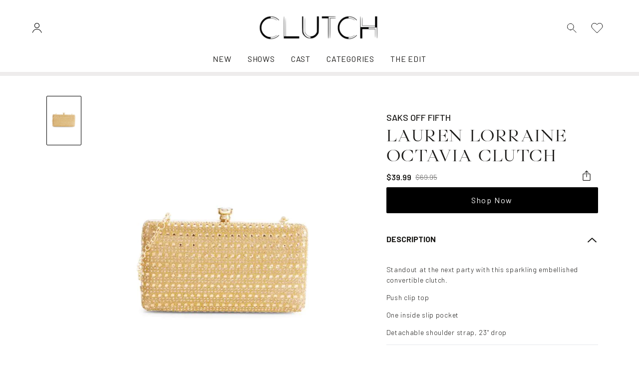

--- FILE ---
content_type: text/html; charset=utf-8
request_url: https://clutch.shop/products/octavia-clutch
body_size: 35725
content:
<!doctype html>
<html lang="en">
  <head><!-- snippet: head-meta-tags -->

<meta charset="UTF-8">
<meta http-equiv="X-UA-Compatible" content="IE=edge">
<meta name="viewport" content="width=device-width, initial-scale=1, user-scalable=no">
<meta name="description" content="Lauren Lorraine Octavia Clutch">

<meta name="facebook-domain-verification" content="ybnx5gl7xdnnulkgdg7ugmqxtznk0v">
<meta name="google-site-verification" content="O6hIg3izccloPnqnUl-hTbf1L6Vw6NOdLD0U4k8D1PY" />

<link rel="preconnect" href="https://cdn.shopify.com" crossorigin>
<link rel="preload" href="//clutch.shop/cdn/shop/t/19/assets/styles.min.css?v=15462884930578320001739289157" as="style">
<link rel="preload" href="//clutch.shop/cdn/shop/t/19/assets/scripts.min.js?v=150747427059111912601681510861" as="script">
<link rel="preload" href="https://unpkg.com/aos@2.3.1/dist/aos.js" as="script">
<link rel="preconnect" href="https://fonts.googleapis.com">
<link rel="preconnect" href="https://fonts.gstatic.com" crossorigin>


<link
  rel="preload"
  href="//clutch.shop/cdn/shop/t/19/assets/Glossy-Magazine.woff2"
  as="font"
  type="font/woff2"
  crossorigin
>

<link rel="canonical" href="https://clutch.shop/products/octavia-clutch">
<link
  rel="shortcut icon"
  type="image/png"
  href="//clutch.shop/cdn/shop/files/NAV_IMAGE_4_32x32.png?v=1675298479"
>
<title>
      Lauren Lorraine Octavia Clutch
</title>

<meta name="description" content="Lauren Lorraine Octavia Clutch" />
<meta property="og:url" content="https://clutch.shop/products/octavia-clutch">
<meta property="og:site_name" content="Clutch">
<meta property="og:type" content="product">
<meta property="og:title" content="Lauren Lorraine Octavia Clutch">
<meta property="og:description" content="Lauren Lorraine Octavia Clutch">
<meta property="og:image" content="http://clutch.shop/cdn/shop/products/0400016601235_ROSEGOLD_af7d54c6-c292-4362-8e28-0245881bbf59_1024x.webp?v=1676562870">
<meta property="og:image:secure_url" content="https://clutch.shop/cdn/shop/products/0400016601235_ROSEGOLD_af7d54c6-c292-4362-8e28-0245881bbf59_1024x.webp?v=1676562870"><meta property="og:price:amount" content="39.99"><meta property="og:price:currency" content="USD"><meta name="twitter:title" content="Lauren Lorraine Octavia Clutch">
<meta name="twitter:description" content="Lauren Lorraine Octavia Clutch">
<meta name="twitter:card" content="summary_large_image">
<meta name="twitter:image" content="https://clutch.shop/cdn/shop/products/0400016601235_ROSEGOLD_af7d54c6-c292-4362-8e28-0245881bbf59_1024x.webp?v=1676562870">
<meta name="twitter:image:width" content="480">
<meta name="twitter:image:height" content="480">
<!-- snippet: head-structure-data --><script type="application/ld+json">
    {
      "@context": "http://schema.org/",
      "@type": "Product",
      "name": "Lauren Lorraine Octavia ClutchDefault Title",
      "image": ["products/0400016601235_ROSEGOLD_af7d54c6-c292-4362-8e28-0245881bbf59.webp"],
      "description":"Lauren Lorraine Octavia Clutch",
      "sku": "",
      "brand": {
        "@type": "Thing",
        "name": "SAKS OFF FIFTH"
      },
      "aggregateRating": {
        "@type": "AggregateRating",
        "ratingValue": "0",
        "reviewCount": "0"
      },
      "offers": [
        {
          "@type": "Offer",
          "priceCurrency": "USD",
          "price": 39.99,
          "itemCondition": "http://schema.org/NewCondition",
          "availability": "http://schema.org/InStock",
          "itemOffered": {
            "@type": "Product",
            "name": "Lauren Lorraine Octavia Clutch - Default Title",
            "url": "https:\/\/clutch.shop\/products\/octavia-clutch?variant=44490085105967",
            "description": "Lauren Lorraine Octavia Clutch",
            "sku": ""
          }
        }
      ]
    }
  </script><!-- snippet: luna-css-vars --><style>
  :root {


    /* Layout */
    --container-max-width:  1680px;
    --gutter-base:  16px;
    --gutter-md:  32px;
    --gutter-lg:  64px;



    /* Typography */
    
    


    --font-heading-family: "Libre Baskerville", serif;
    --font-heading-style: normal;
    --font-heading-weight: 500;
    --font-heading-letter-spacing: 0.05em;
    --font-heading-text-transform: ;


    
    
      
        --font-size-h6: 17.92px;
    
      
        --font-size-h5: 20.0704px;
    
      
        --font-size-h4: 22.478848px;
    
      
        --font-size-h3: 25.17630976px;
    
      
        --font-size-h2: 28.1974669312px;
    
      
        --font-size-h1: 31.581162962944px;
    

    
    
      
        --font-size-h6-sm: 18.56px;
    
      
        --font-size-h5-sm: 21.5296px;
    
      
        --font-size-h4-sm: 24.974336px;
    
      
        --font-size-h3-sm: 28.97022976px;
    
      
        --font-size-h2-sm: 33.6054665216px;
    
      
        --font-size-h1-sm: 38.982341165056px;
    

    
    --font-size-h6-md: 16px;
    
      
        --font-size-h5-md: 19.2px;
    
      
        --font-size-h4-md: 23.04px;
    
      
        --font-size-h3-md: 27.648px;
    
      
        --font-size-h2-md: 33.1776px;
    
      
        --font-size-h1-md: 39.81312px;
    

    
    --font-size-h6-lg: 16px;
    
      
        --font-size-h5-lg: 20.0px;
    
      
        --font-size-h4-lg: 25.0px;
    
      
        --font-size-h3-lg: 31.25px;
    
      
        --font-size-h2-lg: 39.0625px;
    
      
        --font-size-h1-lg: 48.828125px;
    

    
    
      
        --font-size-h5-xl: 20.0px;
    
      
        --font-size-h4-xl: 25.0px;
    
      
        --font-size-h3-xl: 31.25px;
    
      
        --font-size-h2-xl: 39.0625px;
    
      
        --font-size-h1-xl: 48.828125px;
    

    /* Colors */
    --color-site-bg:  #ffffff;
    --color-default: #000000;
    --color-primary: #1c1b19;
    --color-secondary: #007fae;
    --color-accent: #e9941d;

    /* Buttons */
    --button-font-size: 16px;
    --button-font-weight: 400;
    --button-radius: 2px;
    --button-letter-spacing: 0.1em;
    --button-border-width: 2px;
    
      --button-text-transform: none;
    

    /* Primary Button */
    --button-primary-bg: #000000;
    --button-primary-bg-hover: #2d2d2d;
    --button-primary-text-color: #ffffff;
    --button-primary-text-color-hover: #ffffff;

    /* Secondary Button */
    --button-secondary-bg: #007fae;
    --button-secondary-bg-hover: #006387;
    --button-secondary-text-color: #ffffff;
    --button-secondary-text-color-hover: #ffffff;

    /* Outline Button */
    --button-outline-bg: #000000;
    --button-outline-bg-hover: #2d2d2d;
    --button-outline-text-color-hover: #ffffff;


    /* Forms */
    --form-radius: 4px;

    /* Product Thumbnails */
    --product-thumbnail-img-ratio: 1/1;
    --product-thumbnail-show-ratings: true;


    --announcement-height: 0px;
  }
</style>


<link href="//clutch.shop/cdn/shop/t/19/assets/styles.min.css?v=15462884930578320001739289157" rel="stylesheet" type="text/css" media="all" />

<!-- snippet: theme-fonts -->

<link
  href="https://fonts.googleapis.com/css2?family=Barlow:wght@300;400;500;600;700&display=swap"
  rel="stylesheet"
>

<style>
  
  @font-face {
    font-family: 'Glossy Magazine';
    font-style: normal;
    font-weight: 400;
    font-display: swap;
    src: url('//clutch.shop/cdn/shop/t/19/assets/Glossy-Magazine.woff2') format('woff2');
  }
</style>
 

<style>
.bg-noise{
  background-image: url(//clutch.shop/cdn/shop/t/19/assets/bg-noise.png?v=158071426899432881121681134131);
}
</style>

<script>window.performance && window.performance.mark && window.performance.mark('shopify.content_for_header.start');</script><meta name="facebook-domain-verification" content="3b8dclynk3k0ox9p4lurquywxhqdio">
<meta id="shopify-digital-wallet" name="shopify-digital-wallet" content="/67679813935/digital_wallets/dialog">
<meta name="shopify-checkout-api-token" content="cbf0ca7f24b439e3a03f441c3219f166">
<meta id="in-context-paypal-metadata" data-shop-id="67679813935" data-venmo-supported="true" data-environment="production" data-locale="en_US" data-paypal-v4="true" data-currency="USD">
<link rel="alternate" type="application/json+oembed" href="https://clutch.shop/products/octavia-clutch.oembed">
<script async="async" src="/checkouts/internal/preloads.js?locale=en-US"></script>
<script id="shopify-features" type="application/json">{"accessToken":"cbf0ca7f24b439e3a03f441c3219f166","betas":["rich-media-storefront-analytics"],"domain":"clutch.shop","predictiveSearch":true,"shopId":67679813935,"locale":"en"}</script>
<script>var Shopify = Shopify || {};
Shopify.shop = "clutchitshop.myshopify.com";
Shopify.locale = "en";
Shopify.currency = {"active":"USD","rate":"1.0"};
Shopify.country = "US";
Shopify.theme = {"name":"Luna | Production","id":147803242799,"schema_name":"Luna","schema_version":"1.0.0","theme_store_id":null,"role":"main"};
Shopify.theme.handle = "null";
Shopify.theme.style = {"id":null,"handle":null};
Shopify.cdnHost = "clutch.shop/cdn";
Shopify.routes = Shopify.routes || {};
Shopify.routes.root = "/";</script>
<script type="module">!function(o){(o.Shopify=o.Shopify||{}).modules=!0}(window);</script>
<script>!function(o){function n(){var o=[];function n(){o.push(Array.prototype.slice.apply(arguments))}return n.q=o,n}var t=o.Shopify=o.Shopify||{};t.loadFeatures=n(),t.autoloadFeatures=n()}(window);</script>
<script id="shop-js-analytics" type="application/json">{"pageType":"product"}</script>
<script defer="defer" async type="module" src="//clutch.shop/cdn/shopifycloud/shop-js/modules/v2/client.init-shop-cart-sync_BN7fPSNr.en.esm.js"></script>
<script defer="defer" async type="module" src="//clutch.shop/cdn/shopifycloud/shop-js/modules/v2/chunk.common_Cbph3Kss.esm.js"></script>
<script defer="defer" async type="module" src="//clutch.shop/cdn/shopifycloud/shop-js/modules/v2/chunk.modal_DKumMAJ1.esm.js"></script>
<script type="module">
  await import("//clutch.shop/cdn/shopifycloud/shop-js/modules/v2/client.init-shop-cart-sync_BN7fPSNr.en.esm.js");
await import("//clutch.shop/cdn/shopifycloud/shop-js/modules/v2/chunk.common_Cbph3Kss.esm.js");
await import("//clutch.shop/cdn/shopifycloud/shop-js/modules/v2/chunk.modal_DKumMAJ1.esm.js");

  window.Shopify.SignInWithShop?.initShopCartSync?.({"fedCMEnabled":true,"windoidEnabled":true});

</script>
<script id="__st">var __st={"a":67679813935,"offset":-18000,"reqid":"f315db9b-4cb3-4d7e-ac69-2d7db75ad8c4-1769783913","pageurl":"clutch.shop\/products\/octavia-clutch","u":"54d7442b174b","p":"product","rtyp":"product","rid":8120091279663};</script>
<script>window.ShopifyPaypalV4VisibilityTracking = true;</script>
<script id="captcha-bootstrap">!function(){'use strict';const t='contact',e='account',n='new_comment',o=[[t,t],['blogs',n],['comments',n],[t,'customer']],c=[[e,'customer_login'],[e,'guest_login'],[e,'recover_customer_password'],[e,'create_customer']],r=t=>t.map((([t,e])=>`form[action*='/${t}']:not([data-nocaptcha='true']) input[name='form_type'][value='${e}']`)).join(','),a=t=>()=>t?[...document.querySelectorAll(t)].map((t=>t.form)):[];function s(){const t=[...o],e=r(t);return a(e)}const i='password',u='form_key',d=['recaptcha-v3-token','g-recaptcha-response','h-captcha-response',i],f=()=>{try{return window.sessionStorage}catch{return}},m='__shopify_v',_=t=>t.elements[u];function p(t,e,n=!1){try{const o=window.sessionStorage,c=JSON.parse(o.getItem(e)),{data:r}=function(t){const{data:e,action:n}=t;return t[m]||n?{data:e,action:n}:{data:t,action:n}}(c);for(const[e,n]of Object.entries(r))t.elements[e]&&(t.elements[e].value=n);n&&o.removeItem(e)}catch(o){console.error('form repopulation failed',{error:o})}}const l='form_type',E='cptcha';function T(t){t.dataset[E]=!0}const w=window,h=w.document,L='Shopify',v='ce_forms',y='captcha';let A=!1;((t,e)=>{const n=(g='f06e6c50-85a8-45c8-87d0-21a2b65856fe',I='https://cdn.shopify.com/shopifycloud/storefront-forms-hcaptcha/ce_storefront_forms_captcha_hcaptcha.v1.5.2.iife.js',D={infoText:'Protected by hCaptcha',privacyText:'Privacy',termsText:'Terms'},(t,e,n)=>{const o=w[L][v],c=o.bindForm;if(c)return c(t,g,e,D).then(n);var r;o.q.push([[t,g,e,D],n]),r=I,A||(h.body.append(Object.assign(h.createElement('script'),{id:'captcha-provider',async:!0,src:r})),A=!0)});var g,I,D;w[L]=w[L]||{},w[L][v]=w[L][v]||{},w[L][v].q=[],w[L][y]=w[L][y]||{},w[L][y].protect=function(t,e){n(t,void 0,e),T(t)},Object.freeze(w[L][y]),function(t,e,n,w,h,L){const[v,y,A,g]=function(t,e,n){const i=e?o:[],u=t?c:[],d=[...i,...u],f=r(d),m=r(i),_=r(d.filter((([t,e])=>n.includes(e))));return[a(f),a(m),a(_),s()]}(w,h,L),I=t=>{const e=t.target;return e instanceof HTMLFormElement?e:e&&e.form},D=t=>v().includes(t);t.addEventListener('submit',(t=>{const e=I(t);if(!e)return;const n=D(e)&&!e.dataset.hcaptchaBound&&!e.dataset.recaptchaBound,o=_(e),c=g().includes(e)&&(!o||!o.value);(n||c)&&t.preventDefault(),c&&!n&&(function(t){try{if(!f())return;!function(t){const e=f();if(!e)return;const n=_(t);if(!n)return;const o=n.value;o&&e.removeItem(o)}(t);const e=Array.from(Array(32),(()=>Math.random().toString(36)[2])).join('');!function(t,e){_(t)||t.append(Object.assign(document.createElement('input'),{type:'hidden',name:u})),t.elements[u].value=e}(t,e),function(t,e){const n=f();if(!n)return;const o=[...t.querySelectorAll(`input[type='${i}']`)].map((({name:t})=>t)),c=[...d,...o],r={};for(const[a,s]of new FormData(t).entries())c.includes(a)||(r[a]=s);n.setItem(e,JSON.stringify({[m]:1,action:t.action,data:r}))}(t,e)}catch(e){console.error('failed to persist form',e)}}(e),e.submit())}));const S=(t,e)=>{t&&!t.dataset[E]&&(n(t,e.some((e=>e===t))),T(t))};for(const o of['focusin','change'])t.addEventListener(o,(t=>{const e=I(t);D(e)&&S(e,y())}));const B=e.get('form_key'),M=e.get(l),P=B&&M;t.addEventListener('DOMContentLoaded',(()=>{const t=y();if(P)for(const e of t)e.elements[l].value===M&&p(e,B);[...new Set([...A(),...v().filter((t=>'true'===t.dataset.shopifyCaptcha))])].forEach((e=>S(e,t)))}))}(h,new URLSearchParams(w.location.search),n,t,e,['guest_login'])})(!0,!0)}();</script>
<script integrity="sha256-4kQ18oKyAcykRKYeNunJcIwy7WH5gtpwJnB7kiuLZ1E=" data-source-attribution="shopify.loadfeatures" defer="defer" src="//clutch.shop/cdn/shopifycloud/storefront/assets/storefront/load_feature-a0a9edcb.js" crossorigin="anonymous"></script>
<script data-source-attribution="shopify.dynamic_checkout.dynamic.init">var Shopify=Shopify||{};Shopify.PaymentButton=Shopify.PaymentButton||{isStorefrontPortableWallets:!0,init:function(){window.Shopify.PaymentButton.init=function(){};var t=document.createElement("script");t.src="https://clutch.shop/cdn/shopifycloud/portable-wallets/latest/portable-wallets.en.js",t.type="module",document.head.appendChild(t)}};
</script>
<script data-source-attribution="shopify.dynamic_checkout.buyer_consent">
  function portableWalletsHideBuyerConsent(e){var t=document.getElementById("shopify-buyer-consent"),n=document.getElementById("shopify-subscription-policy-button");t&&n&&(t.classList.add("hidden"),t.setAttribute("aria-hidden","true"),n.removeEventListener("click",e))}function portableWalletsShowBuyerConsent(e){var t=document.getElementById("shopify-buyer-consent"),n=document.getElementById("shopify-subscription-policy-button");t&&n&&(t.classList.remove("hidden"),t.removeAttribute("aria-hidden"),n.addEventListener("click",e))}window.Shopify?.PaymentButton&&(window.Shopify.PaymentButton.hideBuyerConsent=portableWalletsHideBuyerConsent,window.Shopify.PaymentButton.showBuyerConsent=portableWalletsShowBuyerConsent);
</script>
<script data-source-attribution="shopify.dynamic_checkout.cart.bootstrap">document.addEventListener("DOMContentLoaded",(function(){function t(){return document.querySelector("shopify-accelerated-checkout-cart, shopify-accelerated-checkout")}if(t())Shopify.PaymentButton.init();else{new MutationObserver((function(e,n){t()&&(Shopify.PaymentButton.init(),n.disconnect())})).observe(document.body,{childList:!0,subtree:!0})}}));
</script>
<link id="shopify-accelerated-checkout-styles" rel="stylesheet" media="screen" href="https://clutch.shop/cdn/shopifycloud/portable-wallets/latest/accelerated-checkout-backwards-compat.css" crossorigin="anonymous">
<style id="shopify-accelerated-checkout-cart">
        #shopify-buyer-consent {
  margin-top: 1em;
  display: inline-block;
  width: 100%;
}

#shopify-buyer-consent.hidden {
  display: none;
}

#shopify-subscription-policy-button {
  background: none;
  border: none;
  padding: 0;
  text-decoration: underline;
  font-size: inherit;
  cursor: pointer;
}

#shopify-subscription-policy-button::before {
  box-shadow: none;
}

      </style>

<script>window.performance && window.performance.mark && window.performance.mark('shopify.content_for_header.end');</script>
    <link rel="stylesheet" href="https://cdn.jsdelivr.net/npm/swiper@9/swiper-bundle.min.css">

    <script src="https://cdn.jsdelivr.net/npm/swiper@9/swiper-bundle.min.js"></script>
  <!-- BEGIN app block: shopify://apps/klaviyo-email-marketing-sms/blocks/klaviyo-onsite-embed/2632fe16-c075-4321-a88b-50b567f42507 -->












  <script async src="https://static.klaviyo.com/onsite/js/Tqkxq8/klaviyo.js?company_id=Tqkxq8"></script>
  <script>!function(){if(!window.klaviyo){window._klOnsite=window._klOnsite||[];try{window.klaviyo=new Proxy({},{get:function(n,i){return"push"===i?function(){var n;(n=window._klOnsite).push.apply(n,arguments)}:function(){for(var n=arguments.length,o=new Array(n),w=0;w<n;w++)o[w]=arguments[w];var t="function"==typeof o[o.length-1]?o.pop():void 0,e=new Promise((function(n){window._klOnsite.push([i].concat(o,[function(i){t&&t(i),n(i)}]))}));return e}}})}catch(n){window.klaviyo=window.klaviyo||[],window.klaviyo.push=function(){var n;(n=window._klOnsite).push.apply(n,arguments)}}}}();</script>

  
    <script id="viewed_product">
      if (item == null) {
        var _learnq = _learnq || [];

        var MetafieldReviews = null
        var MetafieldYotpoRating = null
        var MetafieldYotpoCount = null
        var MetafieldLooxRating = null
        var MetafieldLooxCount = null
        var okendoProduct = null
        var okendoProductReviewCount = null
        var okendoProductReviewAverageValue = null
        try {
          // The following fields are used for Customer Hub recently viewed in order to add reviews.
          // This information is not part of __kla_viewed. Instead, it is part of __kla_viewed_reviewed_items
          MetafieldReviews = {};
          MetafieldYotpoRating = null
          MetafieldYotpoCount = null
          MetafieldLooxRating = null
          MetafieldLooxCount = null

          okendoProduct = null
          // If the okendo metafield is not legacy, it will error, which then requires the new json formatted data
          if (okendoProduct && 'error' in okendoProduct) {
            okendoProduct = null
          }
          okendoProductReviewCount = okendoProduct ? okendoProduct.reviewCount : null
          okendoProductReviewAverageValue = okendoProduct ? okendoProduct.reviewAverageValue : null
        } catch (error) {
          console.error('Error in Klaviyo onsite reviews tracking:', error);
        }

        var item = {
          Name: "Lauren Lorraine Octavia Clutch",
          ProductID: 8120091279663,
          Categories: [],
          ImageURL: "https://clutch.shop/cdn/shop/products/0400016601235_ROSEGOLD_af7d54c6-c292-4362-8e28-0245881bbf59_grande.webp?v=1676562870",
          URL: "https://clutch.shop/products/octavia-clutch",
          Brand: "SAKS OFF FIFTH",
          Price: "$39.99",
          Value: "39.99",
          CompareAtPrice: "$69.95"
        };
        _learnq.push(['track', 'Viewed Product', item]);
        _learnq.push(['trackViewedItem', {
          Title: item.Name,
          ItemId: item.ProductID,
          Categories: item.Categories,
          ImageUrl: item.ImageURL,
          Url: item.URL,
          Metadata: {
            Brand: item.Brand,
            Price: item.Price,
            Value: item.Value,
            CompareAtPrice: item.CompareAtPrice
          },
          metafields:{
            reviews: MetafieldReviews,
            yotpo:{
              rating: MetafieldYotpoRating,
              count: MetafieldYotpoCount,
            },
            loox:{
              rating: MetafieldLooxRating,
              count: MetafieldLooxCount,
            },
            okendo: {
              rating: okendoProductReviewAverageValue,
              count: okendoProductReviewCount,
            }
          }
        }]);
      }
    </script>
  




  <script>
    window.klaviyoReviewsProductDesignMode = false
  </script>







<!-- END app block --><link href="https://monorail-edge.shopifysvc.com" rel="dns-prefetch">
<script>(function(){if ("sendBeacon" in navigator && "performance" in window) {try {var session_token_from_headers = performance.getEntriesByType('navigation')[0].serverTiming.find(x => x.name == '_s').description;} catch {var session_token_from_headers = undefined;}var session_cookie_matches = document.cookie.match(/_shopify_s=([^;]*)/);var session_token_from_cookie = session_cookie_matches && session_cookie_matches.length === 2 ? session_cookie_matches[1] : "";var session_token = session_token_from_headers || session_token_from_cookie || "";function handle_abandonment_event(e) {var entries = performance.getEntries().filter(function(entry) {return /monorail-edge.shopifysvc.com/.test(entry.name);});if (!window.abandonment_tracked && entries.length === 0) {window.abandonment_tracked = true;var currentMs = Date.now();var navigation_start = performance.timing.navigationStart;var payload = {shop_id: 67679813935,url: window.location.href,navigation_start,duration: currentMs - navigation_start,session_token,page_type: "product"};window.navigator.sendBeacon("https://monorail-edge.shopifysvc.com/v1/produce", JSON.stringify({schema_id: "online_store_buyer_site_abandonment/1.1",payload: payload,metadata: {event_created_at_ms: currentMs,event_sent_at_ms: currentMs}}));}}window.addEventListener('pagehide', handle_abandonment_event);}}());</script>
<script id="web-pixels-manager-setup">(function e(e,d,r,n,o){if(void 0===o&&(o={}),!Boolean(null===(a=null===(i=window.Shopify)||void 0===i?void 0:i.analytics)||void 0===a?void 0:a.replayQueue)){var i,a;window.Shopify=window.Shopify||{};var t=window.Shopify;t.analytics=t.analytics||{};var s=t.analytics;s.replayQueue=[],s.publish=function(e,d,r){return s.replayQueue.push([e,d,r]),!0};try{self.performance.mark("wpm:start")}catch(e){}var l=function(){var e={modern:/Edge?\/(1{2}[4-9]|1[2-9]\d|[2-9]\d{2}|\d{4,})\.\d+(\.\d+|)|Firefox\/(1{2}[4-9]|1[2-9]\d|[2-9]\d{2}|\d{4,})\.\d+(\.\d+|)|Chrom(ium|e)\/(9{2}|\d{3,})\.\d+(\.\d+|)|(Maci|X1{2}).+ Version\/(15\.\d+|(1[6-9]|[2-9]\d|\d{3,})\.\d+)([,.]\d+|)( \(\w+\)|)( Mobile\/\w+|) Safari\/|Chrome.+OPR\/(9{2}|\d{3,})\.\d+\.\d+|(CPU[ +]OS|iPhone[ +]OS|CPU[ +]iPhone|CPU IPhone OS|CPU iPad OS)[ +]+(15[._]\d+|(1[6-9]|[2-9]\d|\d{3,})[._]\d+)([._]\d+|)|Android:?[ /-](13[3-9]|1[4-9]\d|[2-9]\d{2}|\d{4,})(\.\d+|)(\.\d+|)|Android.+Firefox\/(13[5-9]|1[4-9]\d|[2-9]\d{2}|\d{4,})\.\d+(\.\d+|)|Android.+Chrom(ium|e)\/(13[3-9]|1[4-9]\d|[2-9]\d{2}|\d{4,})\.\d+(\.\d+|)|SamsungBrowser\/([2-9]\d|\d{3,})\.\d+/,legacy:/Edge?\/(1[6-9]|[2-9]\d|\d{3,})\.\d+(\.\d+|)|Firefox\/(5[4-9]|[6-9]\d|\d{3,})\.\d+(\.\d+|)|Chrom(ium|e)\/(5[1-9]|[6-9]\d|\d{3,})\.\d+(\.\d+|)([\d.]+$|.*Safari\/(?![\d.]+ Edge\/[\d.]+$))|(Maci|X1{2}).+ Version\/(10\.\d+|(1[1-9]|[2-9]\d|\d{3,})\.\d+)([,.]\d+|)( \(\w+\)|)( Mobile\/\w+|) Safari\/|Chrome.+OPR\/(3[89]|[4-9]\d|\d{3,})\.\d+\.\d+|(CPU[ +]OS|iPhone[ +]OS|CPU[ +]iPhone|CPU IPhone OS|CPU iPad OS)[ +]+(10[._]\d+|(1[1-9]|[2-9]\d|\d{3,})[._]\d+)([._]\d+|)|Android:?[ /-](13[3-9]|1[4-9]\d|[2-9]\d{2}|\d{4,})(\.\d+|)(\.\d+|)|Mobile Safari.+OPR\/([89]\d|\d{3,})\.\d+\.\d+|Android.+Firefox\/(13[5-9]|1[4-9]\d|[2-9]\d{2}|\d{4,})\.\d+(\.\d+|)|Android.+Chrom(ium|e)\/(13[3-9]|1[4-9]\d|[2-9]\d{2}|\d{4,})\.\d+(\.\d+|)|Android.+(UC? ?Browser|UCWEB|U3)[ /]?(15\.([5-9]|\d{2,})|(1[6-9]|[2-9]\d|\d{3,})\.\d+)\.\d+|SamsungBrowser\/(5\.\d+|([6-9]|\d{2,})\.\d+)|Android.+MQ{2}Browser\/(14(\.(9|\d{2,})|)|(1[5-9]|[2-9]\d|\d{3,})(\.\d+|))(\.\d+|)|K[Aa][Ii]OS\/(3\.\d+|([4-9]|\d{2,})\.\d+)(\.\d+|)/},d=e.modern,r=e.legacy,n=navigator.userAgent;return n.match(d)?"modern":n.match(r)?"legacy":"unknown"}(),u="modern"===l?"modern":"legacy",c=(null!=n?n:{modern:"",legacy:""})[u],f=function(e){return[e.baseUrl,"/wpm","/b",e.hashVersion,"modern"===e.buildTarget?"m":"l",".js"].join("")}({baseUrl:d,hashVersion:r,buildTarget:u}),m=function(e){var d=e.version,r=e.bundleTarget,n=e.surface,o=e.pageUrl,i=e.monorailEndpoint;return{emit:function(e){var a=e.status,t=e.errorMsg,s=(new Date).getTime(),l=JSON.stringify({metadata:{event_sent_at_ms:s},events:[{schema_id:"web_pixels_manager_load/3.1",payload:{version:d,bundle_target:r,page_url:o,status:a,surface:n,error_msg:t},metadata:{event_created_at_ms:s}}]});if(!i)return console&&console.warn&&console.warn("[Web Pixels Manager] No Monorail endpoint provided, skipping logging."),!1;try{return self.navigator.sendBeacon.bind(self.navigator)(i,l)}catch(e){}var u=new XMLHttpRequest;try{return u.open("POST",i,!0),u.setRequestHeader("Content-Type","text/plain"),u.send(l),!0}catch(e){return console&&console.warn&&console.warn("[Web Pixels Manager] Got an unhandled error while logging to Monorail."),!1}}}}({version:r,bundleTarget:l,surface:e.surface,pageUrl:self.location.href,monorailEndpoint:e.monorailEndpoint});try{o.browserTarget=l,function(e){var d=e.src,r=e.async,n=void 0===r||r,o=e.onload,i=e.onerror,a=e.sri,t=e.scriptDataAttributes,s=void 0===t?{}:t,l=document.createElement("script"),u=document.querySelector("head"),c=document.querySelector("body");if(l.async=n,l.src=d,a&&(l.integrity=a,l.crossOrigin="anonymous"),s)for(var f in s)if(Object.prototype.hasOwnProperty.call(s,f))try{l.dataset[f]=s[f]}catch(e){}if(o&&l.addEventListener("load",o),i&&l.addEventListener("error",i),u)u.appendChild(l);else{if(!c)throw new Error("Did not find a head or body element to append the script");c.appendChild(l)}}({src:f,async:!0,onload:function(){if(!function(){var e,d;return Boolean(null===(d=null===(e=window.Shopify)||void 0===e?void 0:e.analytics)||void 0===d?void 0:d.initialized)}()){var d=window.webPixelsManager.init(e)||void 0;if(d){var r=window.Shopify.analytics;r.replayQueue.forEach((function(e){var r=e[0],n=e[1],o=e[2];d.publishCustomEvent(r,n,o)})),r.replayQueue=[],r.publish=d.publishCustomEvent,r.visitor=d.visitor,r.initialized=!0}}},onerror:function(){return m.emit({status:"failed",errorMsg:"".concat(f," has failed to load")})},sri:function(e){var d=/^sha384-[A-Za-z0-9+/=]+$/;return"string"==typeof e&&d.test(e)}(c)?c:"",scriptDataAttributes:o}),m.emit({status:"loading"})}catch(e){m.emit({status:"failed",errorMsg:(null==e?void 0:e.message)||"Unknown error"})}}})({shopId: 67679813935,storefrontBaseUrl: "https://clutch.shop",extensionsBaseUrl: "https://extensions.shopifycdn.com/cdn/shopifycloud/web-pixels-manager",monorailEndpoint: "https://monorail-edge.shopifysvc.com/unstable/produce_batch",surface: "storefront-renderer",enabledBetaFlags: ["2dca8a86"],webPixelsConfigList: [{"id":"756252975","configuration":"{\"config\":\"{\\\"pixel_id\\\":\\\"G-NSQ5NRM2RL\\\",\\\"gtag_events\\\":[{\\\"type\\\":\\\"purchase\\\",\\\"action_label\\\":\\\"G-NSQ5NRM2RL\\\"},{\\\"type\\\":\\\"page_view\\\",\\\"action_label\\\":\\\"G-NSQ5NRM2RL\\\"},{\\\"type\\\":\\\"view_item\\\",\\\"action_label\\\":\\\"G-NSQ5NRM2RL\\\"},{\\\"type\\\":\\\"search\\\",\\\"action_label\\\":\\\"G-NSQ5NRM2RL\\\"},{\\\"type\\\":\\\"add_to_cart\\\",\\\"action_label\\\":\\\"G-NSQ5NRM2RL\\\"},{\\\"type\\\":\\\"begin_checkout\\\",\\\"action_label\\\":\\\"G-NSQ5NRM2RL\\\"},{\\\"type\\\":\\\"add_payment_info\\\",\\\"action_label\\\":\\\"G-NSQ5NRM2RL\\\"}],\\\"enable_monitoring_mode\\\":false}\"}","eventPayloadVersion":"v1","runtimeContext":"OPEN","scriptVersion":"b2a88bafab3e21179ed38636efcd8a93","type":"APP","apiClientId":1780363,"privacyPurposes":[],"dataSharingAdjustments":{"protectedCustomerApprovalScopes":["read_customer_address","read_customer_email","read_customer_name","read_customer_personal_data","read_customer_phone"]}},{"id":"324043055","configuration":"{\"pixel_id\":\"963284707973963\",\"pixel_type\":\"facebook_pixel\",\"metaapp_system_user_token\":\"-\"}","eventPayloadVersion":"v1","runtimeContext":"OPEN","scriptVersion":"ca16bc87fe92b6042fbaa3acc2fbdaa6","type":"APP","apiClientId":2329312,"privacyPurposes":["ANALYTICS","MARKETING","SALE_OF_DATA"],"dataSharingAdjustments":{"protectedCustomerApprovalScopes":["read_customer_address","read_customer_email","read_customer_name","read_customer_personal_data","read_customer_phone"]}},{"id":"137888047","eventPayloadVersion":"1","runtimeContext":"LAX","scriptVersion":"19","type":"CUSTOM","privacyPurposes":[],"name":" Google Tag Manager (GTM)"},{"id":"shopify-app-pixel","configuration":"{}","eventPayloadVersion":"v1","runtimeContext":"STRICT","scriptVersion":"0450","apiClientId":"shopify-pixel","type":"APP","privacyPurposes":["ANALYTICS","MARKETING"]},{"id":"shopify-custom-pixel","eventPayloadVersion":"v1","runtimeContext":"LAX","scriptVersion":"0450","apiClientId":"shopify-pixel","type":"CUSTOM","privacyPurposes":["ANALYTICS","MARKETING"]}],isMerchantRequest: false,initData: {"shop":{"name":"Clutch","paymentSettings":{"currencyCode":"USD"},"myshopifyDomain":"clutchitshop.myshopify.com","countryCode":"US","storefrontUrl":"https:\/\/clutch.shop"},"customer":null,"cart":null,"checkout":null,"productVariants":[{"price":{"amount":39.99,"currencyCode":"USD"},"product":{"title":"Lauren Lorraine Octavia Clutch","vendor":"SAKS OFF FIFTH","id":"8120091279663","untranslatedTitle":"Lauren Lorraine Octavia Clutch","url":"\/products\/octavia-clutch","type":""},"id":"44490085105967","image":{"src":"\/\/clutch.shop\/cdn\/shop\/products\/0400016601235_ROSEGOLD_af7d54c6-c292-4362-8e28-0245881bbf59.webp?v=1676562870"},"sku":"","title":"Default Title","untranslatedTitle":"Default Title"}],"purchasingCompany":null},},"https://clutch.shop/cdn","1d2a099fw23dfb22ep557258f5m7a2edbae",{"modern":"","legacy":""},{"shopId":"67679813935","storefrontBaseUrl":"https:\/\/clutch.shop","extensionBaseUrl":"https:\/\/extensions.shopifycdn.com\/cdn\/shopifycloud\/web-pixels-manager","surface":"storefront-renderer","enabledBetaFlags":"[\"2dca8a86\"]","isMerchantRequest":"false","hashVersion":"1d2a099fw23dfb22ep557258f5m7a2edbae","publish":"custom","events":"[[\"page_viewed\",{}],[\"product_viewed\",{\"productVariant\":{\"price\":{\"amount\":39.99,\"currencyCode\":\"USD\"},\"product\":{\"title\":\"Lauren Lorraine Octavia Clutch\",\"vendor\":\"SAKS OFF FIFTH\",\"id\":\"8120091279663\",\"untranslatedTitle\":\"Lauren Lorraine Octavia Clutch\",\"url\":\"\/products\/octavia-clutch\",\"type\":\"\"},\"id\":\"44490085105967\",\"image\":{\"src\":\"\/\/clutch.shop\/cdn\/shop\/products\/0400016601235_ROSEGOLD_af7d54c6-c292-4362-8e28-0245881bbf59.webp?v=1676562870\"},\"sku\":\"\",\"title\":\"Default Title\",\"untranslatedTitle\":\"Default Title\"}}]]"});</script><script>
  window.ShopifyAnalytics = window.ShopifyAnalytics || {};
  window.ShopifyAnalytics.meta = window.ShopifyAnalytics.meta || {};
  window.ShopifyAnalytics.meta.currency = 'USD';
  var meta = {"product":{"id":8120091279663,"gid":"gid:\/\/shopify\/Product\/8120091279663","vendor":"SAKS OFF FIFTH","type":"","handle":"octavia-clutch","variants":[{"id":44490085105967,"price":3999,"name":"Lauren Lorraine Octavia Clutch","public_title":null,"sku":""}],"remote":false},"page":{"pageType":"product","resourceType":"product","resourceId":8120091279663,"requestId":"f315db9b-4cb3-4d7e-ac69-2d7db75ad8c4-1769783913"}};
  for (var attr in meta) {
    window.ShopifyAnalytics.meta[attr] = meta[attr];
  }
</script>
<script class="analytics">
  (function () {
    var customDocumentWrite = function(content) {
      var jquery = null;

      if (window.jQuery) {
        jquery = window.jQuery;
      } else if (window.Checkout && window.Checkout.$) {
        jquery = window.Checkout.$;
      }

      if (jquery) {
        jquery('body').append(content);
      }
    };

    var hasLoggedConversion = function(token) {
      if (token) {
        return document.cookie.indexOf('loggedConversion=' + token) !== -1;
      }
      return false;
    }

    var setCookieIfConversion = function(token) {
      if (token) {
        var twoMonthsFromNow = new Date(Date.now());
        twoMonthsFromNow.setMonth(twoMonthsFromNow.getMonth() + 2);

        document.cookie = 'loggedConversion=' + token + '; expires=' + twoMonthsFromNow;
      }
    }

    var trekkie = window.ShopifyAnalytics.lib = window.trekkie = window.trekkie || [];
    if (trekkie.integrations) {
      return;
    }
    trekkie.methods = [
      'identify',
      'page',
      'ready',
      'track',
      'trackForm',
      'trackLink'
    ];
    trekkie.factory = function(method) {
      return function() {
        var args = Array.prototype.slice.call(arguments);
        args.unshift(method);
        trekkie.push(args);
        return trekkie;
      };
    };
    for (var i = 0; i < trekkie.methods.length; i++) {
      var key = trekkie.methods[i];
      trekkie[key] = trekkie.factory(key);
    }
    trekkie.load = function(config) {
      trekkie.config = config || {};
      trekkie.config.initialDocumentCookie = document.cookie;
      var first = document.getElementsByTagName('script')[0];
      var script = document.createElement('script');
      script.type = 'text/javascript';
      script.onerror = function(e) {
        var scriptFallback = document.createElement('script');
        scriptFallback.type = 'text/javascript';
        scriptFallback.onerror = function(error) {
                var Monorail = {
      produce: function produce(monorailDomain, schemaId, payload) {
        var currentMs = new Date().getTime();
        var event = {
          schema_id: schemaId,
          payload: payload,
          metadata: {
            event_created_at_ms: currentMs,
            event_sent_at_ms: currentMs
          }
        };
        return Monorail.sendRequest("https://" + monorailDomain + "/v1/produce", JSON.stringify(event));
      },
      sendRequest: function sendRequest(endpointUrl, payload) {
        // Try the sendBeacon API
        if (window && window.navigator && typeof window.navigator.sendBeacon === 'function' && typeof window.Blob === 'function' && !Monorail.isIos12()) {
          var blobData = new window.Blob([payload], {
            type: 'text/plain'
          });

          if (window.navigator.sendBeacon(endpointUrl, blobData)) {
            return true;
          } // sendBeacon was not successful

        } // XHR beacon

        var xhr = new XMLHttpRequest();

        try {
          xhr.open('POST', endpointUrl);
          xhr.setRequestHeader('Content-Type', 'text/plain');
          xhr.send(payload);
        } catch (e) {
          console.log(e);
        }

        return false;
      },
      isIos12: function isIos12() {
        return window.navigator.userAgent.lastIndexOf('iPhone; CPU iPhone OS 12_') !== -1 || window.navigator.userAgent.lastIndexOf('iPad; CPU OS 12_') !== -1;
      }
    };
    Monorail.produce('monorail-edge.shopifysvc.com',
      'trekkie_storefront_load_errors/1.1',
      {shop_id: 67679813935,
      theme_id: 147803242799,
      app_name: "storefront",
      context_url: window.location.href,
      source_url: "//clutch.shop/cdn/s/trekkie.storefront.c59ea00e0474b293ae6629561379568a2d7c4bba.min.js"});

        };
        scriptFallback.async = true;
        scriptFallback.src = '//clutch.shop/cdn/s/trekkie.storefront.c59ea00e0474b293ae6629561379568a2d7c4bba.min.js';
        first.parentNode.insertBefore(scriptFallback, first);
      };
      script.async = true;
      script.src = '//clutch.shop/cdn/s/trekkie.storefront.c59ea00e0474b293ae6629561379568a2d7c4bba.min.js';
      first.parentNode.insertBefore(script, first);
    };
    trekkie.load(
      {"Trekkie":{"appName":"storefront","development":false,"defaultAttributes":{"shopId":67679813935,"isMerchantRequest":null,"themeId":147803242799,"themeCityHash":"5181189760885325534","contentLanguage":"en","currency":"USD","eventMetadataId":"c5ee7bae-4dc9-4416-a486-d4b95d99fabe"},"isServerSideCookieWritingEnabled":true,"monorailRegion":"shop_domain","enabledBetaFlags":["65f19447","b5387b81"]},"Session Attribution":{},"S2S":{"facebookCapiEnabled":true,"source":"trekkie-storefront-renderer","apiClientId":580111}}
    );

    var loaded = false;
    trekkie.ready(function() {
      if (loaded) return;
      loaded = true;

      window.ShopifyAnalytics.lib = window.trekkie;

      var originalDocumentWrite = document.write;
      document.write = customDocumentWrite;
      try { window.ShopifyAnalytics.merchantGoogleAnalytics.call(this); } catch(error) {};
      document.write = originalDocumentWrite;

      window.ShopifyAnalytics.lib.page(null,{"pageType":"product","resourceType":"product","resourceId":8120091279663,"requestId":"f315db9b-4cb3-4d7e-ac69-2d7db75ad8c4-1769783913","shopifyEmitted":true});

      var match = window.location.pathname.match(/checkouts\/(.+)\/(thank_you|post_purchase)/)
      var token = match? match[1]: undefined;
      if (!hasLoggedConversion(token)) {
        setCookieIfConversion(token);
        window.ShopifyAnalytics.lib.track("Viewed Product",{"currency":"USD","variantId":44490085105967,"productId":8120091279663,"productGid":"gid:\/\/shopify\/Product\/8120091279663","name":"Lauren Lorraine Octavia Clutch","price":"39.99","sku":"","brand":"SAKS OFF FIFTH","variant":null,"category":"","nonInteraction":true,"remote":false},undefined,undefined,{"shopifyEmitted":true});
      window.ShopifyAnalytics.lib.track("monorail:\/\/trekkie_storefront_viewed_product\/1.1",{"currency":"USD","variantId":44490085105967,"productId":8120091279663,"productGid":"gid:\/\/shopify\/Product\/8120091279663","name":"Lauren Lorraine Octavia Clutch","price":"39.99","sku":"","brand":"SAKS OFF FIFTH","variant":null,"category":"","nonInteraction":true,"remote":false,"referer":"https:\/\/clutch.shop\/products\/octavia-clutch"});
      }
    });


        var eventsListenerScript = document.createElement('script');
        eventsListenerScript.async = true;
        eventsListenerScript.src = "//clutch.shop/cdn/shopifycloud/storefront/assets/shop_events_listener-3da45d37.js";
        document.getElementsByTagName('head')[0].appendChild(eventsListenerScript);

})();</script>
<script
  defer
  src="https://clutch.shop/cdn/shopifycloud/perf-kit/shopify-perf-kit-3.1.0.min.js"
  data-application="storefront-renderer"
  data-shop-id="67679813935"
  data-render-region="gcp-us-central1"
  data-page-type="product"
  data-theme-instance-id="147803242799"
  data-theme-name="Luna"
  data-theme-version="1.0.0"
  data-monorail-region="shop_domain"
  data-resource-timing-sampling-rate="10"
  data-shs="true"
  data-shs-beacon="true"
  data-shs-export-with-fetch="true"
  data-shs-logs-sample-rate="1"
  data-shs-beacon-endpoint="https://clutch.shop/api/collect"
></script>
</head>

  <body
    class="
      template-product
      suffix-bachelor-affiliate
      page-
    "
  ><!-- snippet: header-desktop -->



<header
  role="banner"
  data-scroll-direction="up"
  class="desktop-header hidden md:block bg-white pt-3 pb-1"
>
  <div
    class="container flex py-2"
    data-aos="zoom-in"
    data-aos-once="true"
  >
    <div class="flex-1 flex items-center">
      <a
        href="/account"
        class="block px-4 flex-center relative fs-20"
        style="left: -16px;"
      >
        
    <svg class="svg-account" viewBox="0 0 21 21" fill="none" xmlns="http://www.w3.org/2000/svg">
      <path fill-rule="evenodd" clip-rule="evenodd" d="M15.9136 5.4144C15.9136 8.40469 13.4895 10.8288 10.4992 10.8288C7.50895 10.8288 5.08484 8.40469 5.08484 5.4144C5.08484 2.42411 7.50895 0 10.4992 0C13.4895 0 15.9136 2.42411 15.9136 5.4144ZM14.8308 5.4144C14.8308 7.80664 12.8915 9.74592 10.4992 9.74592C8.10701 9.74592 6.16772 7.80664 6.16772 5.4144C6.16772 3.02217 8.10701 1.08288 10.4992 1.08288C12.8915 1.08288 14.8308 3.02217 14.8308 5.4144Z" fill="black"/>
      <path d="M1.29476 20.5747C1.82418 20.6882 1.82413 20.6884 1.82409 20.6886L1.82451 20.6867L1.82727 20.6746C1.82993 20.663 1.83427 20.6446 1.84042 20.6197C1.85272 20.5701 1.87222 20.4949 1.89997 20.3978C1.95549 20.2034 2.04379 19.9222 2.17297 19.5831C2.43193 18.9033 2.8519 17.9997 3.49503 17.0994C4.77318 15.3099 6.92467 13.536 10.4992 13.536C14.0794 13.536 16.3722 15.3159 17.789 17.1192C18.5 18.0241 18.9865 18.9316 19.295 19.6135C19.449 19.9538 19.5577 20.236 19.6274 20.4311C19.6622 20.5286 19.6872 20.6042 19.7032 20.6542C19.7111 20.6792 19.7169 20.6977 19.7204 20.7094L19.7241 20.7218L19.7247 20.7239C19.7246 20.7237 19.7246 20.7235 20.2452 20.5747C20.7658 20.426 20.7657 20.4257 20.7656 20.4254L20.7648 20.4227L20.7631 20.4167L20.7571 20.3965C20.7519 20.3796 20.7446 20.3556 20.7348 20.325C20.7153 20.264 20.6864 20.1767 20.6472 20.0669C20.5688 19.8475 20.4492 19.5375 20.2816 19.1672C19.9472 18.4278 19.4185 17.4402 18.6405 16.4501C17.0794 14.4633 14.4993 12.4531 10.4992 12.4531C6.49365 12.4531 4.0429 14.4693 2.61385 16.4699C1.90338 17.4646 1.44351 18.4561 1.16103 19.1976C1.0195 19.5691 0.921671 19.8801 0.858752 20.1003C0.827276 20.2104 0.804482 20.2981 0.789285 20.3595C0.781685 20.3902 0.77598 20.4143 0.772035 20.4314L0.767419 20.4518L0.766068 20.4579L0.765627 20.4599C0.765561 20.4602 0.765338 20.4613 1.29476 20.5747Z" fill="black"/>
    </svg>

  

      </a>
    </div>

    <a
      href="/"
      class="flex items-center fs-36 py-2"
    >
      <img
        src="//clutch.shop/cdn/shop/t/19/assets/clutch-logo.png?v=147304549760756818331681134131"
        alt="Clutch"
        class="w-[150px] md:w-[250px] "
      >
    </a>

    <div class="flex-1 flex justify-end">

      <a
        href="/search"
        class="block px-1 flex-center relative"
        style="font-size: 20px; padding-top: 1px; left: -16px;"
        data-action="show-modal"
        data-modal-id="search-modal"
      >
        
    <svg class="svg-search" viewBox="0 0 21 20" fill="none" xmlns="http://www.w3.org/2000/svg">
      <path d="M7.86584 13.947C11.354 13.947 14.1816 11.1193 14.1816 7.63122C14.1816 4.1431 11.354 1.31543 7.86584 1.31543C4.37772 1.31543 1.55005 4.1431 1.55005 7.63122C1.55005 11.1193 4.37772 13.947 7.86584 13.947Z" stroke="black" stroke-linecap="round" stroke-linejoin="round"  fill="transparent"/>
      <path d="M19.1818 18.9476L12.866 12.6318" stroke="black" stroke-linecap="round" stroke-linejoin="round"/>
    </svg>

  

      </a>

      
        <button
          aria-label="wishlist"
          aria-expanded="false"
          aria-controls="wishlist-signin-modal"
          data-action="show-modal"
          class="fs-20 leading-0 px-2" >
          
    <svg class="svg-wishlist" xmlns="http://www.w3.org/2000/svg" width="37" height="33" viewBox="0 0 37 33" fill="none">
    <path
    d="M19.9855 31.8797L33.8066 17.6086C37.828 13.4587 37.5923 6.58735 33.1067 2.75885C29.1924 -0.576807 23.3711 0.0231821 19.7783 3.73026L18.7196 4.82125L18.73 4.83202L18.3712 5.18023L18.0124 4.83202L18.0228 4.82125L16.9641 3.73026C13.3785 0.0231821 7.54999 -0.576807 3.63577 2.75885C-0.84986 6.58735 -1.08557 13.4587 2.92864 17.6086M19.9855 31.8797L19.6264 31.5318L33.4475 17.2607L33.4476 17.2606C37.271 13.3149 37.0451 6.77765 32.7821 3.13916M19.9855 31.8797C19.0926 32.8012 17.6427 32.8012 16.7498 31.8797M19.9855 31.8797L19.6263 31.5319C18.9299 32.2505 17.8052 32.2504 17.1089 31.5318M32.7821 3.13916C32.7822 3.13924 32.7823 3.13932 32.7824 3.1394L33.1066 2.75889L32.7821 3.13916ZM32.7821 3.13916C29.092 -0.00524014 23.5687 0.537759 20.1374 4.07823L20.1371 4.07847L18.73 5.52844L18.3712 5.89819L18.0124 5.52844L16.6053 4.07847L16.6047 4.07788C13.1808 0.538049 7.65067 -0.00540787 3.96037 3.13916M3.96037 3.13916L3.63584 2.75892L3.96008 3.1394C3.96018 3.13932 3.96027 3.13924 3.96037 3.13916ZM3.96037 3.13916C-0.30261 6.77763 -0.528647 13.315 3.28781 17.2607M3.28781 17.2607L2.92864 17.6086M3.28781 17.2607C3.28788 17.2608 3.28795 17.2609 3.28802 17.2609M3.28781 17.2607L3.28802 17.2609M2.92864 17.6086L3.28802 17.2609M2.92864 17.6086L16.7498 31.8797M3.28802 17.2609L17.1089 31.5318M16.7498 31.8797L17.1089 31.5318M16.7498 31.8797L17.109 31.5319L17.1089 31.5318"
    fill="transparent" stroke="black" />
  </svg>

  

        </button>
        <style>
          .wk-link{
            display: none !important;
          }
        </style>
      

      
    </div>
  </div>

  <div
    class="container flex-center h-100"
    data-aos="zoom-in"
    data-aos-once="true"
  >
    <nav role="navigation"
      class="desktop-header-nav text-center">
      <ul class="flex" >
        

          
          
          
          

          


          <li
            class="header-nav-item has-dropdown
              flex-center py-2 transition-medium "

            data-component="nav-item" >


            
            <h2
              data-component="nav-item-link"
              
                aria-haspopup="menu"
                aria-expanded="false"
                aria-controls="dropdown-new"
              
              class="header-nav-item-link relative flex-center text-default
                whitespace-no-wrap mx-4 fs-14 lg:fs-16 transition-fast pb-1" >
            

              NEW

              

            
            </h2>
            

            
              <!-- snippet: dropdown-menu-panel -->

<div
  id="dropdown-new"
  aria-hidden="true"
  class="
    dropdown-menu absolute top-[100%]
    w-100vw min-h-[300px]
    center-x text-left bg-white z-2 border-t
  "
>
  <focus-trap>
    <div
      class="
        flex justify-evenly px-gutter py-6
        mx-auto max-w-[1350px]
      "
    >
      
        
        <nav class="mr-8 ">
          <h4
            class="
              font-sans fs-14 uppercase
              mb-6 text-[#A2A2A2]
            "
          >
            New Shows
          </h4>
          <ul class="text-body-small">
            
              
              
              

              <li>
                <a
                  href="/pages/bachelor-in-paradise-season-9"
                  class="font-sans block py-[7px] fs-14"
                >
                  Bachelor in Paradise
                </a>
              </li>
            
              
              
              

              <li>
                <a
                  href="/blogs/news/friends-fashion-rachel-monica-phoebe"
                  class="font-sans block py-[7px] fs-14"
                >
                  Friends
                </a>
              </li>
            
              
              
              

              <li>
                <a
                  href="/blogs/news/the-fran-fine-formula"
                  class="font-sans block py-[7px] fs-14"
                >
                  The Nanny
                </a>
              </li>
            
              
              
              

              <li>
                <a
                  href="/pages/vanderpump-rules-season-11"
                  class="font-sans block py-[7px] fs-14"
                >
                  Vanderpump Rules
                </a>
              </li>
            
          </ul>
        </nav>
      
        
        <nav class="mr-8  border-l pl-7">
          <h4
            class="
              font-sans fs-14 uppercase
              mb-6 text-[#A2A2A2]
            "
          >
            New Episodes
          </h4>
          <ul class="text-body-small">
            
              
              
              

              <li>
                <a
                  href="/collections/bachelor-in-paradise-season-9-shop-by-episode/Episode-10"
                  class="font-sans block py-[7px] fs-14"
                >
                  Bachelor in Paradise Episode 10
                </a>
              </li>
            
              
              
              

              <li>
                <a
                  href="/collections/real-housewives-of-new-york-season-14-shop-by-episode/Episode-15"
                  class="font-sans block py-[7px] fs-14"
                >
                  RHONY Reunion
                </a>
              </li>
            
              
              
              

              <li>
                <a
                  href="/collections/and-just-like-that-season-2-shop-by-episode/Episode-11"
                  class="font-sans block py-[7px] fs-14"
                >
                  And Just Like That Finale
                </a>
              </li>
            
          </ul>
        </nav>
      
        
        <nav class="mr-8  border-l pl-7">
          <h4
            class="
              font-sans fs-14 uppercase
              mb-6 text-[#A2A2A2]
            "
          >
            New Style Guides
          </h4>
          <ul class="text-body-small">
            
              
              
              

              <li>
                <a
                  href="/pages/us-weekly-margaret-josephs"
                  class="font-sans block py-[7px] fs-14"
                >
                  Us Weekly x Margaret Josephs
                </a>
              </li>
            
              
              
              

              <li>
                <a
                  href="/blogs/news/the-fran-fine-formula"
                  class="font-sans block py-[7px] fs-14"
                >
                  The Fran Fine Formula
                </a>
              </li>
            
              
              
              

              <li>
                <a
                  href="/blogs/news/friends-fashion-rachel-monica-phoebe"
                  class="font-sans block py-[7px] fs-14"
                >
                  Friends: Rachel, Monica, Phoebe
                </a>
              </li>
            
              
              
              

              <li>
                <a
                  href="/collections/tory-burch-foundation-event"
                  class="font-sans block py-[7px] fs-14"
                >
                  Tory Burch Foundation Event
                </a>
              </li>
            
          </ul>
        </nav>
      

      
      
        

        
          
          <nav class="hidden lg:block mr-4 border-l pl-7 xl:pl-16 pb-4">
            <h4
              class="
                font-sans fs-14 uppercase
                mb-6 text-[#A2A2A2]
              "
            >
              NEW STYLE GUIDE
            </h4>
            
            <a
              href="/pages/us-weekly-margaret-josephs"
              class="font-sans block py-1 fs-14"
            >
              
              <img
                src="//clutch.shop/cdn/shop/files/THUMBNAIL_c149ec8a-be9c-4a5f-87e6-97df27164e38_500x500_crop_center.png?v=1718661944"
                class="w-full max-w-[235px] mb-5"
              >

              
              <h5 class="fs-14 mb-3 uppercase tracking-2">
                US WEEKLY X MARGARET JOSEPHS
              </h5>
              
              <p class="fs-12 tracking-2 underline">
                Read & Shop
              </p>
            </a>
          </nav>
        
      
        

        
      
        

        
      
    </div>
  </focus-trap>
</div>

            

          </li>
        

          
          
          
          

          


          <li
            class="header-nav-item has-dropdown
              flex-center py-2 transition-medium "

            data-component="nav-item" >


            
            <h2
              data-component="nav-item-link"
              
                aria-haspopup="menu"
                aria-expanded="false"
                aria-controls="dropdown-shows"
              
              class="header-nav-item-link relative flex-center text-default
                whitespace-no-wrap mx-4 fs-14 lg:fs-16 transition-fast pb-1" >
            

              SHOWS

              

            
            </h2>
            

            
              <!-- snippet: dropdown-menu-panel -->

<div
  id="dropdown-shows"
  aria-hidden="true"
  class="
    dropdown-menu absolute top-[100%]
    w-100vw min-h-[300px]
    center-x text-left bg-white z-2 border-t
  "
>
  <focus-trap>
    <div
      class="
        flex justify-evenly px-gutter py-6
        mx-auto max-w-[1350px]
      "
    >
      
        
        <nav class="mr-8 ">
          <h4
            class="
              font-sans fs-14 uppercase
              mb-6 text-[#A2A2A2]
            "
          >
            REALITY
          </h4>
          <ul class="text-body-small">
            
              
              
              

              <li>
                <a
                  href="/pages/the-bachelor-season-27"
                  class="font-sans block py-[7px] fs-14"
                >
                  The Bachelor
                </a>
              </li>
            
              
              
              

              <li>
                <a
                  href="/pages/bachelor-in-paradise-season-9"
                  class="font-sans block py-[7px] fs-14"
                >
                  Bachelor in Paradise
                </a>
              </li>
            
              
              
              

              <li>
                <a
                  href="/pages/the-bachelorette-season-19"
                  class="font-sans block py-[7px] fs-14"
                >
                  The Bachelorette
                </a>
              </li>
            
              
              
              

              <li>
                <a
                  href="/pages/real-housewives-of-new-jersey-season-13"
                  class="font-sans block py-[7px] fs-14"
                >
                  Real Housewives of New Jersey
                </a>
              </li>
            
              
              
              

              <li>
                <a
                  href="/pages/real-housewives-of-new-york-14"
                  class="font-sans block py-[7px] fs-14"
                >
                  Real Housewives of New York
                </a>
              </li>
            
              
              
              

              <li>
                <a
                  href="/pages/summer-house-season-7"
                  class="font-sans block py-[7px] fs-14"
                >
                  Summer House
                </a>
              </li>
            
              
              
              

              <li>
                <a
                  href="/pages/vanderpump-rules-season-11"
                  class="font-sans block py-[7px] fs-14"
                >
                  Vanderpump Rules
                </a>
              </li>
            
          </ul>
        </nav>
      
        
        <nav class="mr-8  border-l pl-7">
          <h4
            class="
              font-sans fs-14 uppercase
              mb-6 text-[#A2A2A2]
            "
          >
            SCRIPTED
          </h4>
          <ul class="text-body-small">
            
              
              
              

              <li>
                <a
                  href="/pages/and-just-like-that-season-2"
                  class="font-sans block py-[7px] fs-14"
                >
                  And Just Like That
                </a>
              </li>
            
              
              
              

              <li>
                <a
                  href="/blogs/news/friends-fashion-rachel-monica-phoebe"
                  class="font-sans block py-[7px] fs-14"
                >
                  Friends
                </a>
              </li>
            
              
              
              

              <li>
                <a
                  href="/pages/the-idol-season-1"
                  class="font-sans block py-[7px] fs-14"
                >
                  The Idol
                </a>
              </li>
            
              
              
              

              <li>
                <a
                  href="/blogs/news/the-fran-fine-formula"
                  class="font-sans block py-[7px] fs-14"
                >
                  The Nanny
                </a>
              </li>
            
              
              
              

              <li>
                <a
                  href="/pages/outer-banks-3"
                  class="font-sans block py-[7px] fs-14"
                >
                  Outer Banks
                </a>
              </li>
            
              
              
              

              <li>
                <a
                  href="/pages/bridgerton-style"
                  class="font-sans block py-[7px] fs-14"
                >
                  Bridgerton Style
                </a>
              </li>
            
              
              
              

              <li>
                <a
                  href="/pages/the-white-lotus-season-2"
                  class="font-sans block py-[7px] fs-14"
                >
                  The White Lotus
                </a>
              </li>
            
          </ul>
        </nav>
      
        
        <nav class="mr-8  border-l pl-7">
          <h4
            class="
              font-sans fs-14 uppercase
              mb-6 text-[#A2A2A2]
            "
          >
            OTHER
          </h4>
          <ul class="text-body-small">
            
              
              
              

              <li>
                <a
                  href="/collections/barbie-movie"
                  class="font-sans block py-[7px] fs-14"
                >
                  Barbie Movie
                </a>
              </li>
            
              
              
              

              <li>
                <a
                  href="/collections/mean-girls"
                  class="font-sans block py-[7px] fs-14"
                >
                  Mean Girls
                </a>
              </li>
            
          </ul>
        </nav>
      

      
      
        

        
      
        

        
          
          <nav class="hidden lg:block mr-4 border-l pl-7 xl:pl-16 pb-4">
            <h4
              class="
                font-sans fs-14 uppercase
                mb-6 text-[#A2A2A2]
              "
            >
              show Highlight
            </h4>
            
            <a
              href="/blogs/news/friends-fashion-rachel-monica-phoebe"
              class="font-sans block py-1 fs-14"
            >
              
              <img
                src="//clutch.shop/cdn/shop/files/FRIENDS_NAV_IMAGE_500x500_crop_center.png?v=1701982163"
                class="w-full max-w-[235px] mb-5"
              >

              
              <h5 class="fs-14 mb-3 uppercase tracking-2">
                RACHEL, MONICA OR PHOEBE?
              </h5>
              
              <p class="fs-12 tracking-2 underline">
                Shop now
              </p>
            </a>
          </nav>
        
      
        

        
      
    </div>
  </focus-trap>
</div>

            

          </li>
        

          
          
          
          

          


          <li
            class="header-nav-item has-dropdown
              flex-center py-2 transition-medium "

            data-component="nav-item" >


            
            <h2
              data-component="nav-item-link"
              
                aria-haspopup="menu"
                aria-expanded="false"
                aria-controls="dropdown-cast"
              
              class="header-nav-item-link relative flex-center text-default
                whitespace-no-wrap mx-4 fs-14 lg:fs-16 transition-fast pb-1" >
            

              CAST

              

            
            </h2>
            

            
              <!-- snippet: dropdown-menu-panel -->

<div
  id="dropdown-cast"
  aria-hidden="true"
  class="
    dropdown-menu absolute top-[100%]
    w-100vw min-h-[300px]
    center-x text-left bg-white z-2 border-t
  "
>
  <focus-trap>
    <div
      class="
        flex justify-evenly px-gutter py-6
        mx-auto max-w-[1350px]
      "
    >
      
        
        <nav class="mr-8 ">
          <h4
            class="
              font-sans fs-14 uppercase
              mb-6 text-[#A2A2A2]
            "
          >
            And Just Like That
          </h4>
          <ul class="text-body-small">
            
              
              
              

              <li>
                <a
                  href="/collections/and-just-like-that-season-2-shop-by-cast"
                  class="font-sans block py-[7px] fs-14"
                >
                  SHOP ALL
                </a>
              </li>
            
              
              
              

              <li>
                <a
                  href="https://clutch.shop/collections/and-just-like-that-season-2-shop-by-cast/character-carrie-bradshaw"
                  class="font-sans block py-[7px] fs-14"
                >
                  Carrie Bradshaw
                </a>
              </li>
            
              
              
              

              <li>
                <a
                  href="https://clutch.shop/collections/and-just-like-that-season-2-shop-by-cast/character-charlotte-york?page=1"
                  class="font-sans block py-[7px] fs-14"
                >
                  Charlotte York
                </a>
              </li>
            
              
              
              

              <li>
                <a
                  href="https://clutch.shop/collections/and-just-like-that-season-2-shop-by-cast/character-che-diaz?page=1"
                  class="font-sans block py-[7px] fs-14"
                >
                  Che Diaz
                </a>
              </li>
            
              
              
              

              <li>
                <a
                  href="https://clutch.shop/collections/and-just-like-that-season-2-shop-by-cast/character-lisa-todd-wexley?page=1"
                  class="font-sans block py-[7px] fs-14"
                >
                  Lisa Todd Wexley
                </a>
              </li>
            
              
              
              

              <li>
                <a
                  href="https://clutch.shop/collections/and-just-like-that-season-2-shop-by-cast/character-lily-goldenblatt?page=1"
                  class="font-sans block py-[7px] fs-14"
                >
                  Lily Goldenblatt
                </a>
              </li>
            
              
              
              

              <li>
                <a
                  href="https://clutch.shop/collections/and-just-like-that-season-2-shop-by-cast/character-miranda-hobbes?page=1"
                  class="font-sans block py-[7px] fs-14"
                >
                  Miranda Hobbes
                </a>
              </li>
            
              
              
              

              <li>
                <a
                  href="https://clutch.shop/collections/and-just-like-that-season-2-shop-by-cast/character-nya-wallace?page=1"
                  class="font-sans block py-[7px] fs-14"
                >
                  Nya Wallace
                </a>
              </li>
            
              
              
              

              <li>
                <a
                  href="https://clutch.shop/collections/and-just-like-that-season-2-shop-by-cast/character-rock-goldenblatt?page=1"
                  class="font-sans block py-[7px] fs-14"
                >
                  Rock Goldenblatt
                </a>
              </li>
            
              
              
              

              <li>
                <a
                  href="https://clutch.shop/collections/and-just-like-that-season-2-shop-by-cast/character-seema-patel?page=1"
                  class="font-sans block py-[7px] fs-14"
                >
                  Seema Patel
                </a>
              </li>
            
          </ul>
        </nav>
      
        
        <nav class="mr-8  border-l pl-7">
          <h4
            class="
              font-sans fs-14 uppercase
              mb-6 text-[#A2A2A2]
            "
          >
            The Idol
          </h4>
          <ul class="text-body-small">
            
              
              
              

              <li>
                <a
                  href="https://clutch.shop/collections/the-idol-season-1-shop-by-cast/?page=1"
                  class="font-sans block py-[7px] fs-14"
                >
                  SHOP ALL
                </a>
              </li>
            
              
              
              

              <li>
                <a
                  href="https://clutch.shop/collections/the-idol-season-1-shop-by-cast/character-chloe?page=1"
                  class="font-sans block py-[7px] fs-14"
                >
                  Chloe
                </a>
              </li>
            
              
              
              

              <li>
                <a
                  href="https://clutch.shop/collections/the-idol-season-1-shop-by-cast/character-destiny?page=1"
                  class="font-sans block py-[7px] fs-14"
                >
                  Destiny
                </a>
              </li>
            
              
              
              

              <li>
                <a
                  href="https://clutch.shop/collections/the-idol-season-1-shop-by-cast/character-dyanne?page=1"
                  class="font-sans block py-[7px] fs-14"
                >
                  Dyanne
                </a>
              </li>
            
              
              
              

              <li>
                <a
                  href="https://clutch.shop/collections/the-idol-season-1-shop-by-cast/character-jocelyn?page=1"
                  class="font-sans block py-[7px] fs-14"
                >
                  Jocelyn
                </a>
              </li>
            
              
              
              

              <li>
                <a
                  href="https://clutch.shop/collections/the-idol-season-1-shop-by-cast/character-leia?page=1"
                  class="font-sans block py-[7px] fs-14"
                >
                  Leia
                </a>
              </li>
            
              
              
              

              <li>
                <a
                  href="https://clutch.shop/collections/the-idol-season-1-shop-by-cast/character-tedros?page=1"
                  class="font-sans block py-[7px] fs-14"
                >
                  Tedros
                </a>
              </li>
            
              
              
              

              <li>
                <a
                  href="https://clutch.shop/collections/the-idol-season-1-shop-by-cast/character-xander?page=1"
                  class="font-sans block py-[7px] fs-14"
                >
                  Xander
                </a>
              </li>
            
          </ul>
        </nav>
      
        
        <nav class="mr-8  border-l pl-7">
          <h4
            class="
              font-sans fs-14 uppercase
              mb-6 text-[#A2A2A2]
            "
          >
            Real Housewives of NJ
          </h4>
          <ul class="text-body-small">
            
              
              
              

              <li>
                <a
                  href="/collections/real-housewives-of-new-jersey-season-13-shop-by-cast"
                  class="font-sans block py-[7px] fs-14"
                >
                  SHOP ALL
                </a>
              </li>
            
              
              
              

              <li>
                <a
                  href="https://clutch.shop/collections/real-housewives-of-new-jersey-season-13-shop-by-cast/cast-danielle-cabral?page=1"
                  class="font-sans block py-[7px] fs-14"
                >
                  Danielle Cabral
                </a>
              </li>
            
              
              
              

              <li>
                <a
                  href="https://clutch.shop/collections/real-housewives-of-new-jersey-season-13-shop-by-cast/cast-dolores-catania?page=1"
                  class="font-sans block py-[7px] fs-14"
                >
                  Dolores Catania
                </a>
              </li>
            
              
              
              

              <li>
                <a
                  href="https://clutch.shop/collections/real-housewives-of-new-jersey-season-13-shop-by-cast/cast-jennifer-aydin?page=1"
                  class="font-sans block py-[7px] fs-14"
                >
                  Jennifer Aydin
                </a>
              </li>
            
              
              
              

              <li>
                <a
                  href="/pages/us-weekly-margaret-josephs"
                  class="font-sans block py-[7px] fs-14"
                >
                  Margaret Josephs
                </a>
              </li>
            
              
              
              

              <li>
                <a
                  href="https://clutch.shop/collections/real-housewives-of-new-jersey-season-13-shop-by-cast/cast-melissa-gorga?page=1"
                  class="font-sans block py-[7px] fs-14"
                >
                  Melissa Gorga
                </a>
              </li>
            
              
              
              

              <li>
                <a
                  href="https://clutch.shop/collections/real-housewives-of-new-jersey-season-13-shop-by-cast/cast-rachel-fuda?page=1"
                  class="font-sans block py-[7px] fs-14"
                >
                  Rachel Fuda
                </a>
              </li>
            
              
              
              

              <li>
                <a
                  href="https://clutch.shop/collections/real-housewives-of-new-jersey-season-13-shop-by-cast/cast-teresa-giudice?page=1"
                  class="font-sans block py-[7px] fs-14"
                >
                  Teresa Giudice
                </a>
              </li>
            
          </ul>
        </nav>
      
        
        <nav class="mr-8  border-l pl-7">
          <h4
            class="
              font-sans fs-14 uppercase
              mb-6 text-[#A2A2A2]
            "
          >
            Real Housewives of NY
          </h4>
          <ul class="text-body-small">
            
              
              
              

              <li>
                <a
                  href="https://clutch.shop/collections/real-housewives-of-new-york-season-14-shop-by-cast/?page=1"
                  class="font-sans block py-[7px] fs-14"
                >
                  SHOP ALL
                </a>
              </li>
            
              
              
              

              <li>
                <a
                  href="https://clutch.shop/collections/real-housewives-of-new-york-season-14-shop-by-cast/cast-brynn-whitfield"
                  class="font-sans block py-[7px] fs-14"
                >
                  Brynn Whitfield
                </a>
              </li>
            
              
              
              

              <li>
                <a
                  href="https://clutch.shop/collections/real-housewives-of-new-york-season-14-shop-by-cast/cast-erin-dana-lichy?page=1"
                  class="font-sans block py-[7px] fs-14"
                >
                  Erin Dana Lichy
                </a>
              </li>
            
              
              
              

              <li>
                <a
                  href="https://clutch.shop/collections/real-housewives-of-new-york-season-14-shop-by-cast/cast-jenna-lyons?page=1"
                  class="font-sans block py-[7px] fs-14"
                >
                  Jenna Lyons
                </a>
              </li>
            
              
              
              

              <li>
                <a
                  href="https://clutch.shop/collections/real-housewives-of-new-york-season-14-shop-by-cast/cast-jessel-taank?page=1"
                  class="font-sans block py-[7px] fs-14"
                >
                  Jessel Taank
                </a>
              </li>
            
              
              
              

              <li>
                <a
                  href="https://clutch.shop/collections/real-housewives-of-new-york-season-14-shop-by-cast/cast-sai-de-silva?page=1"
                  class="font-sans block py-[7px] fs-14"
                >
                  Sai De Silva
                </a>
              </li>
            
              
              
              

              <li>
                <a
                  href="https://clutch.shop/collections/real-housewives-of-new-york-season-14-shop-by-cast/cast-ubah-hassan?page=1"
                  class="font-sans block py-[7px] fs-14"
                >
                  Ubah Hassan
                </a>
              </li>
            
          </ul>
        </nav>
      
        
        <nav class="mr-8  border-l pl-7">
          <h4
            class="
              font-sans fs-14 uppercase
              mb-6 text-[#A2A2A2]
            "
          >
            Summer House
          </h4>
          <ul class="text-body-small">
            
              
              
              

              <li>
                <a
                  href="/collections/summer-house-season-7-shop-by-cast"
                  class="font-sans block py-[7px] fs-14"
                >
                  SHOP ALL
                </a>
              </li>
            
              
              
              

              <li>
                <a
                  href="https://clutch.shop/collections/summer-house-season-7-shop-by-cast/cast-amanda-batula?page=1"
                  class="font-sans block py-[7px] fs-14"
                >
                  Amanda Batula
                </a>
              </li>
            
              
              
              

              <li>
                <a
                  href="https://clutch.shop/collections/summer-house-season-7-shop-by-cast/cast-carl-radke?page=1"
                  class="font-sans block py-[7px] fs-14"
                >
                  Carl Radke
                </a>
              </li>
            
              
              
              

              <li>
                <a
                  href="https://clutch.shop/collections/summer-house-season-7-shop-by-cast/cast-chris-leoni?page=1"
                  class="font-sans block py-[7px] fs-14"
                >
                  Chris Leoni
                </a>
              </li>
            
              
              
              

              <li>
                <a
                  href="https://clutch.shop/collections/summer-house-season-7-shop-by-cast/cast-ciara-miller?page=1"
                  class="font-sans block py-[7px] fs-14"
                >
                  Ciara Miller
                </a>
              </li>
            
              
              
              

              <li>
                <a
                  href="https://clutch.shop/collections/summer-house-season-7-shop-by-cast/cast-danielle-olivera?page=1"
                  class="font-sans block py-[7px] fs-14"
                >
                  Danielle Olivera
                </a>
              </li>
            
              
              
              

              <li>
                <a
                  href="https://clutch.shop/collections/summer-house-season-7-shop-by-cast/cast-gabby-prescod?page=1"
                  class="font-sans block py-[7px] fs-14"
                >
                  Gabby Prescod
                </a>
              </li>
            
              
              
              

              <li>
                <a
                  href="https://clutch.shop/collections/summer-house-season-7-shop-by-cast/cast-kyle-cooke?page=1"
                  class="font-sans block py-[7px] fs-14"
                >
                  Kyle Cooke
                </a>
              </li>
            
              
              
              

              <li>
                <a
                  href="https://clutch.shop/collections/summer-house-season-7-shop-by-cast/cast-lindsay-hubbard?page=1"
                  class="font-sans block py-[7px] fs-14"
                >
                  Lindsay Hubbard
                </a>
              </li>
            
              
              
              

              <li>
                <a
                  href="https://clutch.shop/collections/summer-house-season-7-shop-by-cast/cast-mya-allen?page=1"
                  class="font-sans block py-[7px] fs-14"
                >
                  Mya Allen
                </a>
              </li>
            
              
              
              

              <li>
                <a
                  href="https://clutch.shop/collections/summer-house-season-7-shop-by-cast/cast-paige-desorbo?page=1"
                  class="font-sans block py-[7px] fs-14"
                >
                  Paige DeSorbo
                </a>
              </li>
            
              
              
              

              <li>
                <a
                  href="https://clutch.shop/collections/summer-house-season-7-shop-by-cast/cast-samantha-feher?page=1"
                  class="font-sans block py-[7px] fs-14"
                >
                  Samantha Feher
                </a>
              </li>
            
          </ul>
        </nav>
      
        
        <nav class="mr-8  border-l pl-7">
          <h4
            class="
              font-sans fs-14 uppercase
              mb-6 text-[#A2A2A2]
            "
          >
            ALL SHOWS
          </h4>
          <ul class="text-body-small">
            
              
              
              

              <li>
                <a
                  href="https://clutch.shop/pages/shop-by-cast"
                  class="font-sans block py-[7px] fs-14"
                >
                  SEE MORE
                </a>
              </li>
            
          </ul>
        </nav>
      

      
      
        

        
      
        

        
      
        

        
      
    </div>
  </focus-trap>
</div>

            

          </li>
        

          
          
          
          

          


          <li
            class="header-nav-item has-dropdown
              flex-center py-2 transition-medium "

            data-component="nav-item" >


            
            <h2
              data-component="nav-item-link"
              
                aria-haspopup="menu"
                aria-expanded="false"
                aria-controls="dropdown-categories"
              
              class="header-nav-item-link relative flex-center text-default
                whitespace-no-wrap mx-4 fs-14 lg:fs-16 transition-fast pb-1" >
            

              CATEGORIES

              

            
            </h2>
            

            
              <!-- snippet: dropdown-menu-panel -->

<div
  id="dropdown-categories"
  aria-hidden="true"
  class="
    dropdown-menu absolute top-[100%]
    w-100vw min-h-[300px]
    center-x text-left bg-white z-2 border-t
  "
>
  <focus-trap>
    <div
      class="
        flex justify-evenly px-gutter py-6
        mx-auto max-w-[1350px]
      "
    >
      
        
        <nav class="mr-8 ">
          <h4
            class="
              font-sans fs-14 uppercase
              mb-6 text-[#A2A2A2]
            "
          >
            CLOTHING
          </h4>
          <ul class="text-body-small">
            
              
              
              

              <li>
                <a
                  href="/collections/clothing"
                  class="font-sans block py-[7px] fs-14"
                >
                  ALL CLOTHING
                </a>
              </li>
            
              
              
              

              <li>
                <a
                  href="https://clutch.shop/collections/clothing/category-dresses?page=1"
                  class="font-sans block py-[7px] fs-14"
                >
                  Dresses
                </a>
              </li>
            
              
              
              

              <li>
                <a
                  href="https://clutch.shop/collections/clothing/category-tops?page=1"
                  class="font-sans block py-[7px] fs-14"
                >
                  Tops
                </a>
              </li>
            
              
              
              

              <li>
                <a
                  href="https://clutch.shop/collections/clothing/category-bottoms?page=1"
                  class="font-sans block py-[7px] fs-14"
                >
                  Bottoms
                </a>
              </li>
            
              
              
              

              <li>
                <a
                  href="https://clutch.shop/collections/clothing/category-outerwear?page=1"
                  class="font-sans block py-[7px] fs-14"
                >
                  Outerwear
                </a>
              </li>
            
              
              
              

              <li>
                <a
                  href="https://clutch.shop/collections/clothing/category-swimwear?page=1"
                  class="font-sans block py-[7px] fs-14"
                >
                  Swimwear
                </a>
              </li>
            
          </ul>
        </nav>
      
        
        <nav class="mr-8  border-l pl-7">
          <h4
            class="
              font-sans fs-14 uppercase
              mb-6 text-[#A2A2A2]
            "
          >
            Shoes
          </h4>
          <ul class="text-body-small">
            
              
              
              

              <li>
                <a
                  href="https://clutch.shop/collections/all-shoes/?page=1"
                  class="font-sans block py-[7px] fs-14"
                >
                  ALL SHOES
                </a>
              </li>
            
              
              
              

              <li>
                <a
                  href="https://clutch.shop/collections/all-shoes/category-sandals?page=1"
                  class="font-sans block py-[7px] fs-14"
                >
                  Sandals
                </a>
              </li>
            
              
              
              

              <li>
                <a
                  href="https://clutch.shop/collections/all-shoes/category-pumps?page=1"
                  class="font-sans block py-[7px] fs-14"
                >
                  Pumps
                </a>
              </li>
            
              
              
              

              <li>
                <a
                  href="https://clutch.shop/collections/all-shoes/category-sneakers?page=1"
                  class="font-sans block py-[7px] fs-14"
                >
                  Sneakers
                </a>
              </li>
            
              
              
              

              <li>
                <a
                  href="https://clutch.shop/collections/all-shoes/category-boots?page=1"
                  class="font-sans block py-[7px] fs-14"
                >
                  Boots
                </a>
              </li>
            
          </ul>
        </nav>
      
        
        <nav class="mr-8  border-l pl-7">
          <h4
            class="
              font-sans fs-14 uppercase
              mb-6 text-[#A2A2A2]
            "
          >
            Accessories
          </h4>
          <ul class="text-body-small">
            
              
              
              

              <li>
                <a
                  href="https://clutch.shop/collections/all-accessories/?page=1"
                  class="font-sans block py-[7px] fs-14"
                >
                  ALL ACCESSORIES 
                </a>
              </li>
            
              
              
              

              <li>
                <a
                  href="https://clutch.shop/collections/all-accessories/category-hats?page=1"
                  class="font-sans block py-[7px] fs-14"
                >
                  Hats
                </a>
              </li>
            
              
              
              

              <li>
                <a
                  href="https://clutch.shop/collections/all-accessories/category-bags?page=1"
                  class="font-sans block py-[7px] fs-14"
                >
                  Bags
                </a>
              </li>
            
              
              
              

              <li>
                <a
                  href="https://clutch.shop/collections/all-accessories/category-belts?page=1"
                  class="font-sans block py-[7px] fs-14"
                >
                  Belts
                </a>
              </li>
            
              
              
              

              <li>
                <a
                  href="https://clutch.shop/collections/all-accessories/category-sunglasses?page=1"
                  class="font-sans block py-[7px] fs-14"
                >
                  Sunglasses
                </a>
              </li>
            
              
              
              

              <li>
                <a
                  href="https://clutch.shop/collections/all-accessories/category-hair-accessories?page=1"
                  class="font-sans block py-[7px] fs-14"
                >
                  Hair Accessories
                </a>
              </li>
            
          </ul>
        </nav>
      
        
        <nav class="mr-8  border-l pl-7">
          <h4
            class="
              font-sans fs-14 uppercase
              mb-6 text-[#A2A2A2]
            "
          >
            Jewelry
          </h4>
          <ul class="text-body-small">
            
              
              
              

              <li>
                <a
                  href="https://clutch.shop/collections/all-jewelry/?page=1"
                  class="font-sans block py-[7px] fs-14"
                >
                  ALL JEWELRY
                </a>
              </li>
            
              
              
              

              <li>
                <a
                  href="https://clutch.shop/collections/all-jewelry/category-earrings?page=1"
                  class="font-sans block py-[7px] fs-14"
                >
                  Earrings
                </a>
              </li>
            
              
              
              

              <li>
                <a
                  href="https://clutch.shop/collections/all-jewelry/category-rings?page=1"
                  class="font-sans block py-[7px] fs-14"
                >
                  Rings
                </a>
              </li>
            
              
              
              

              <li>
                <a
                  href="https://clutch.shop/collections/all-jewelry/category-necklaces?page=1"
                  class="font-sans block py-[7px] fs-14"
                >
                  Necklaces
                </a>
              </li>
            
              
              
              

              <li>
                <a
                  href="https://clutch.shop/collections/all-jewelry/category-bracelets?page=1"
                  class="font-sans block py-[7px] fs-14"
                >
                  Bracelets
                </a>
              </li>
            
              
              
              

              <li>
                <a
                  href="https://clutch.shop/collections/all-jewelry/category-watches?page=1"
                  class="font-sans block py-[7px] fs-14"
                >
                  Watches
                </a>
              </li>
            
          </ul>
        </nav>
      
        
        <nav class="mr-8  border-l pl-7">
          <h4
            class="
              font-sans fs-14 uppercase
              mb-6 text-[#A2A2A2]
            "
          >
            Beauty
          </h4>
          <ul class="text-body-small">
            
              
              
              

              <li>
                <a
                  href="https://clutch.shop/collections/all-beauty/?page=1"
                  class="font-sans block py-[7px] fs-14"
                >
                  ALL BEAUTY
                </a>
              </li>
            
              
              
              

              <li>
                <a
                  href="https://clutch.shop/collections/all-beauty/category-makeup?page=1"
                  class="font-sans block py-[7px] fs-14"
                >
                  Makeup
                </a>
              </li>
            
              
              
              

              <li>
                <a
                  href="https://clutch.shop/collections/all-beauty/category-skincare?page=1"
                  class="font-sans block py-[7px] fs-14"
                >
                  Skincare
                </a>
              </li>
            
              
              
              

              <li>
                <a
                  href="https://clutch.shop/collections/all-beauty/category-haircare?page=1"
                  class="font-sans block py-[7px] fs-14"
                >
                  Haircare
                </a>
              </li>
            
              
              
              

              <li>
                <a
                  href="https://clutch.shop/collections/all-beauty/category-fragrance?page=1"
                  class="font-sans block py-[7px] fs-14"
                >
                  Fragrance
                </a>
              </li>
            
          </ul>
        </nav>
      
        
        <nav class="mr-8  border-l pl-7">
          <h4
            class="
              font-sans fs-14 uppercase
              mb-6 text-[#A2A2A2]
            "
          >
            Menswear
          </h4>
          <ul class="text-body-small">
            
              
              
              

              <li>
                <a
                  href="https://clutch.shop/collections/menswear"
                  class="font-sans block py-[7px] fs-14"
                >
                  ALL MENSWEAR
                </a>
              </li>
            
          </ul>
        </nav>
      

      
      
        

        
      
        

        
      
        

        
      
    </div>
  </focus-trap>
</div>

            

          </li>
        

          
          
          
          

          


          <li
            class="header-nav-item has-dropdown
              flex-center py-2 transition-medium "

            data-component="nav-item" >


            
            <h2
              data-component="nav-item-link"
              
                aria-haspopup="menu"
                aria-expanded="false"
                aria-controls="dropdown-the-edit"
              
              class="header-nav-item-link relative flex-center text-default
                whitespace-no-wrap mx-4 fs-14 lg:fs-16 transition-fast pb-1" >
            

              THE EDIT

              

            
            </h2>
            

            
              <!-- snippet: dropdown-menu-panel -->

<div
  id="dropdown-the-edit"
  aria-hidden="true"
  class="
    dropdown-menu absolute top-[100%]
    w-100vw min-h-[300px]
    center-x text-left bg-white z-2 border-t
  "
>
  <focus-trap>
    <div
      class="
        flex justify-evenly px-gutter py-6
        mx-auto max-w-[1350px]
      "
    >
      
        
        <nav class="mr-8 ">
          <h4
            class="
              font-sans fs-14 uppercase
              mb-6 text-[#A2A2A2]
            "
          >
            STYLE GUIDES
          </h4>
          <ul class="text-body-small">
            
              
              
              

              <li>
                <a
                  href="https://clutch.shop/collections/dolores-catanias-beauty-favorites"
                  class="font-sans block py-[7px] fs-14"
                >
                  Dolores Catania's Favorites
                </a>
              </li>
            
              
              
              

              <li>
                <a
                  href="/blogs/news/the-fran-fine-formula"
                  class="font-sans block py-[7px] fs-14"
                >
                  The Fran Fine Formula
                </a>
              </li>
            
              
              
              

              <li>
                <a
                  href="/blogs/news/friends-fashion-rachel-monica-phoebe"
                  class="font-sans block py-[7px] fs-14"
                >
                  Friends: Rachel, Monica, Phoebe
                </a>
              </li>
            
              
              
              

              <li>
                <a
                  href="https://clutch.shop/collections/bridgerton-modern-romance"
                  class="font-sans block py-[7px] fs-14"
                >
                  How to: Modern Romance
                </a>
              </li>
            
              
              
              

              <li>
                <a
                  href="https://clutch.shop/collections/margaret-josephs-beauty-favorites"
                  class="font-sans block py-[7px] fs-14"
                >
                  Margaret Josephs' Essentials
                </a>
              </li>
            
              
              
              

              <li>
                <a
                  href="https://clutch.shop/collections/bridgerton-corset"
                  class="font-sans block py-[7px] fs-14"
                >
                  How to: The Corset
                </a>
              </li>
            
              
              
              

              <li>
                <a
                  href="/collections/taylor-swift-chiefs-looks"
                  class="font-sans block py-[7px] fs-14"
                >
                  Taylor Swift Game Day 
                </a>
              </li>
            
              
              
              

              <li>
                <a
                  href="/collections/tory-burch-foundation-event"
                  class="font-sans block py-[7px] fs-14"
                >
                  Tory Burch Foundation Event
                </a>
              </li>
            
              
              
              

              <li>
                <a
                  href="/pages/us-weekly-margaret-josephs"
                  class="font-sans block py-[7px] fs-14"
                >
                  Us Weekly x Margaret Josephs
                </a>
              </li>
            
          </ul>
        </nav>
      
        
        <nav class="mr-8  border-l pl-7">
          <h4
            class="
              font-sans fs-14 uppercase
              mb-6 text-[#A2A2A2]
            "
          >
            TRENDS
          </h4>
          <ul class="text-body-small">
            
              
              
              

              <li>
                <a
                  href="/collections/the-bachelorette-season-19-black-and-white"
                  class="font-sans block py-[7px] fs-14"
                >
                  Black and White
                </a>
              </li>
            
              
              
              

              <li>
                <a
                  href="/collections/the-bachelor-season-27-color-pop"
                  class="font-sans block py-[7px] fs-14"
                >
                  Color Pop
                </a>
              </li>
            
              
              
              

              <li>
                <a
                  href="/collections/the-bachelor-27-cut-outs"
                  class="font-sans block py-[7px] fs-14"
                >
                  Cutouts
                </a>
              </li>
            
              
              
              

              <li>
                <a
                  href="/collections/trend-eclectic-grandpa"
                  class="font-sans block py-[7px] fs-14"
                >
                  Eclectic Grandpa
                </a>
              </li>
            
              
              
              

              <li>
                <a
                  href="/collections/trend-alert-haute-hoods"
                  class="font-sans block py-[7px] fs-14"
                >
                  Haute Hoods
                </a>
              </li>
            
              
              
              

              <li>
                <a
                  href="/collections/trend-mob-wife"
                  class="font-sans block py-[7px] fs-14"
                >
                  Mob Wife
                </a>
              </li>
            
              
              
              

              <li>
                <a
                  href="/collections/the-bachelor-season-27-new-neutrals"
                  class="font-sans block py-[7px] fs-14"
                >
                  New Neutrals
                </a>
              </li>
            
              
              
              

              <li>
                <a
                  href="/collections/bachelor-27-one-shoulder"
                  class="font-sans block py-[7px] fs-14"
                >
                  One Shoulder
                </a>
              </li>
            
              
              
              

              <li>
                <a
                  href="https://clutch.shop/collections/trend-Pearly-Whites"
                  class="font-sans block py-[7px] fs-14"
                >
                  Pearly Whites
                </a>
              </li>
            
              
              
              

              <li>
                <a
                  href="/collections/pretty-pastels"
                  class="font-sans block py-[7px] fs-14"
                >
                  Pretty Pastels
                </a>
              </li>
            
              
              
              

              <li>
                <a
                  href="/collections/fw-23-trends-red-hot"
                  class="font-sans block py-[7px] fs-14"
                >
                  Red Hot
                </a>
              </li>
            
              
              
              

              <li>
                <a
                  href="/collections/bachelor-27-revenge-dress"
                  class="font-sans block py-[7px] fs-14"
                >
                  Revenge Dress
                </a>
              </li>
            
              
              
              

              <li>
                <a
                  href="/pages/summer-shoe-edit"
                  class="font-sans block py-[7px] fs-14"
                >
                  Summer Shoe Edit
                </a>
              </li>
            
          </ul>
        </nav>
      
        
        <nav class="mr-8  border-l pl-7">
          <h4
            class="
              font-sans fs-14 uppercase
              mb-6 text-[#A2A2A2]
            "
          >
            BRAND SPOTLIGHT
          </h4>
          <ul class="text-body-small">
            
              
              
              

              <li>
                <a
                  href="/collections/brand-bronx-and-banco"
                  class="font-sans block py-[7px] fs-14"
                >
                  Bronx and Banco
                </a>
              </li>
            
              
              
              

              <li>
                <a
                  href="https://clutch.shop/collections/brand-spotlight-cult-gia"
                  class="font-sans block py-[7px] fs-14"
                >
                  Cult Gaia
                </a>
              </li>
            
              
              
              

              <li>
                <a
                  href="/collections/brand-house-of-cb"
                  class="font-sans block py-[7px] fs-14"
                >
                  House of CB
                </a>
              </li>
            
          </ul>
        </nav>
      

      
      
        

        
      
        

        
      
        

        
          
          <nav class="hidden lg:block mr-4 border-l pl-7 xl:pl-16 pb-4">
            <h4
              class="
                font-sans fs-14 uppercase
                mb-6 text-[#A2A2A2]
              "
            >
              CLUTCH EDIT
            </h4>
            
            <a
              href="/collections/tory-burch-foundation-event"
              class="font-sans block py-1 fs-14"
            >
              
              <img
                src="//clutch.shop/cdn/shop/files/TORY_GINA_HOW_TO_WEAR_IMAGE_500x500_crop_center.png?v=1710258807"
                class="w-full max-w-[235px] mb-5"
              >

              
              <h5 class="fs-14 mb-3 uppercase tracking-2">
                TB FOUNDATION X US COMMERCE
              </h5>
              
              <p class="fs-12 tracking-2 underline">
                Shop now
              </p>
            </a>
          </nav>
        
      
    </div>
  </focus-trap>
</div>

            

          </li>
        

        <span
          class="bg-overlay fixed w-100vw h-100vh top-[100%] center-x
            transition-medium z-1 pointer-events-none">
        </span>
      
      </ul>

      

    </nav>
  </div>
</header>
<!-- snippet: header-mobile -->

<header
  role="banner"
  class="
    mobile-header
    bg-white bg-opacity-60
    sticky flex md:hidden top-0 z-header h-[60px]
  "
  data-aos="fade"
  data-aos-once="true"
>
  <div class="flex-1 flex ">
    <button
      aria-label="show mobile menu"
      id="mobile-menu-button"
      type="button"
      data-action="show-mobile-menu"
      aria-expanded="false"
      aria-controls="mobile-menu"
      class="hamburger hamburger--spin"
    >
      <span class="hamburger-box">
        <span class="hamburger-inner"></span>
      </span>
    </button>

    <a
      href="/search"
      class="flex-center relative px-3 fs-20 pt-[1px]"
      data-action="show-modal"
      data-modal-id="search-modal"
    >
      
    <svg class="svg-search" viewBox="0 0 21 20" fill="none" xmlns="http://www.w3.org/2000/svg">
      <path d="M7.86584 13.947C11.354 13.947 14.1816 11.1193 14.1816 7.63122C14.1816 4.1431 11.354 1.31543 7.86584 1.31543C4.37772 1.31543 1.55005 4.1431 1.55005 7.63122C1.55005 11.1193 4.37772 13.947 7.86584 13.947Z" stroke="black" stroke-linecap="round" stroke-linejoin="round"  fill="transparent"/>
      <path d="M19.1818 18.9476L12.866 12.6318" stroke="black" stroke-linecap="round" stroke-linejoin="round"/>
    </svg>

  

    </a>

    
        <button
          aria-label="wishlist"
          aria-expanded="false"
          aria-controls="wishlist-signin-modal"
          data-action="show-modal"
          class="fs-20 leading-0 px-2" >
          
    <svg class="svg-wishlist" xmlns="http://www.w3.org/2000/svg" width="37" height="33" viewBox="0 0 37 33" fill="none">
    <path
    d="M19.9855 31.8797L33.8066 17.6086C37.828 13.4587 37.5923 6.58735 33.1067 2.75885C29.1924 -0.576807 23.3711 0.0231821 19.7783 3.73026L18.7196 4.82125L18.73 4.83202L18.3712 5.18023L18.0124 4.83202L18.0228 4.82125L16.9641 3.73026C13.3785 0.0231821 7.54999 -0.576807 3.63577 2.75885C-0.84986 6.58735 -1.08557 13.4587 2.92864 17.6086M19.9855 31.8797L19.6264 31.5318L33.4475 17.2607L33.4476 17.2606C37.271 13.3149 37.0451 6.77765 32.7821 3.13916M19.9855 31.8797C19.0926 32.8012 17.6427 32.8012 16.7498 31.8797M19.9855 31.8797L19.6263 31.5319C18.9299 32.2505 17.8052 32.2504 17.1089 31.5318M32.7821 3.13916C32.7822 3.13924 32.7823 3.13932 32.7824 3.1394L33.1066 2.75889L32.7821 3.13916ZM32.7821 3.13916C29.092 -0.00524014 23.5687 0.537759 20.1374 4.07823L20.1371 4.07847L18.73 5.52844L18.3712 5.89819L18.0124 5.52844L16.6053 4.07847L16.6047 4.07788C13.1808 0.538049 7.65067 -0.00540787 3.96037 3.13916M3.96037 3.13916L3.63584 2.75892L3.96008 3.1394C3.96018 3.13932 3.96027 3.13924 3.96037 3.13916ZM3.96037 3.13916C-0.30261 6.77763 -0.528647 13.315 3.28781 17.2607M3.28781 17.2607L2.92864 17.6086M3.28781 17.2607C3.28788 17.2608 3.28795 17.2609 3.28802 17.2609M3.28781 17.2607L3.28802 17.2609M2.92864 17.6086L3.28802 17.2609M2.92864 17.6086L16.7498 31.8797M3.28802 17.2609L17.1089 31.5318M16.7498 31.8797L17.1089 31.5318M16.7498 31.8797L17.109 31.5319L17.1089 31.5318"
    fill="transparent" stroke="black" />
  </svg>

  

        </button>
    


  </div>

  <a
    href="/"
    aria-label="company logo: Clutch"
    class="flex-2 flex items-center justify-center fs-30"
  >
    <img
      src="//clutch.shop/cdn/shop/t/19/assets/clutch-logo.png?v=147304549760756818331681134131"
      alt="Clutch"
      class="w-[100px]"
    >
  </a>

  <div class="flex-1 flex justify-end">
    <a
      href="/account"
      class="flex-center relative px-3 fs-20 h-full"
    >
      
    <svg class="svg-account" viewBox="0 0 21 21" fill="none" xmlns="http://www.w3.org/2000/svg">
      <path fill-rule="evenodd" clip-rule="evenodd" d="M15.9136 5.4144C15.9136 8.40469 13.4895 10.8288 10.4992 10.8288C7.50895 10.8288 5.08484 8.40469 5.08484 5.4144C5.08484 2.42411 7.50895 0 10.4992 0C13.4895 0 15.9136 2.42411 15.9136 5.4144ZM14.8308 5.4144C14.8308 7.80664 12.8915 9.74592 10.4992 9.74592C8.10701 9.74592 6.16772 7.80664 6.16772 5.4144C6.16772 3.02217 8.10701 1.08288 10.4992 1.08288C12.8915 1.08288 14.8308 3.02217 14.8308 5.4144Z" fill="black"/>
      <path d="M1.29476 20.5747C1.82418 20.6882 1.82413 20.6884 1.82409 20.6886L1.82451 20.6867L1.82727 20.6746C1.82993 20.663 1.83427 20.6446 1.84042 20.6197C1.85272 20.5701 1.87222 20.4949 1.89997 20.3978C1.95549 20.2034 2.04379 19.9222 2.17297 19.5831C2.43193 18.9033 2.8519 17.9997 3.49503 17.0994C4.77318 15.3099 6.92467 13.536 10.4992 13.536C14.0794 13.536 16.3722 15.3159 17.789 17.1192C18.5 18.0241 18.9865 18.9316 19.295 19.6135C19.449 19.9538 19.5577 20.236 19.6274 20.4311C19.6622 20.5286 19.6872 20.6042 19.7032 20.6542C19.7111 20.6792 19.7169 20.6977 19.7204 20.7094L19.7241 20.7218L19.7247 20.7239C19.7246 20.7237 19.7246 20.7235 20.2452 20.5747C20.7658 20.426 20.7657 20.4257 20.7656 20.4254L20.7648 20.4227L20.7631 20.4167L20.7571 20.3965C20.7519 20.3796 20.7446 20.3556 20.7348 20.325C20.7153 20.264 20.6864 20.1767 20.6472 20.0669C20.5688 19.8475 20.4492 19.5375 20.2816 19.1672C19.9472 18.4278 19.4185 17.4402 18.6405 16.4501C17.0794 14.4633 14.4993 12.4531 10.4992 12.4531C6.49365 12.4531 4.0429 14.4693 2.61385 16.4699C1.90338 17.4646 1.44351 18.4561 1.16103 19.1976C1.0195 19.5691 0.921671 19.8801 0.858752 20.1003C0.827276 20.2104 0.804482 20.2981 0.789285 20.3595C0.781685 20.3902 0.77598 20.4143 0.772035 20.4314L0.767419 20.4518L0.766068 20.4579L0.765627 20.4599C0.765561 20.4602 0.765338 20.4613 1.29476 20.5747Z" fill="black"/>
    </svg>

  

    </a>

    
  </div>
</header>

<!-- snippet: mobile-menu  -->




<div id="mobile-menu" 
  class="z-header "
  data-component="mobile-menu" 
  aria-label="mobile menu panel"
  aria-hidden="true"
  aria-labelledby="mobile-menu-button">

  
  <button aria-label="close mobile menu"
    data-action="hide-mobile-menu" 
    class="mobile-menu-bg-panel 
      fixed top-0 left-0 w-100 h-100 z-cart
      bg-noise modal-bg
      transition-medium" >
  </button>


  
  <div class="mobile-menu-panel 
    fixed top-0 left-0 w-100 h-100 max-w-[320px] 
    flex flex-col z-cart
    bg-white overflow-x-hidden overflow-y-scroll" >
    
      <div class="border-b pb-6 mb-4 mx-gutter" >

        <div class="flex items-end justify-end w-full" >
          <button aria-label="close mobile menu"
            data-action="hide-mobile-menu" 
            class="flex fs-16 items-center px-gutter 
              min-h-[60px] -mr-gutter" >
            
    <svg viewBox="0 0 14 15" fill="none" xmlns="http://www.w3.org/2000/svg">
      <title>Close</title><path fill-rule="evenodd" clip-rule="evenodd" d="M.329 12.781a1.041 1.041 0 0 0 0 1.438.96.96 0 0 0 1.39 0l5.228-5.405 5.228 5.405a.96.96 0 0 0 1.39 0 1.041 1.041 0 0 0 0-1.438L8.338 7.376l4.914-5.081a1.041 1.041 0 0 0 0-1.438.96.96 0 0 0-1.39 0L6.947 5.938 2.033.858a.96.96 0 0 0-1.39 0 1.041 1.041 0 0 0 0 1.437l4.914 5.081-5.228 5.405Z" fill="currentColor"/></svg>

  

  

          </button>
        </div>

        <img
          src="//clutch.shop/cdn/shop/t/19/assets/clutch-logo.png?v=147304549760756818331681134131"
          alt="Clutch"
          class="w-[100px] mx-auto"
        >
        
      </div>

      <div class="mobile-nav-panel relative w-100 h-100" >
        









<focus-trap>
<ul class="mobile-nav-list  
  absolute flex flex-col top-0 w-100 bg-white pb-10"
  data-nav-handle="root" >

    
    


    
    

      
      

      
      

        <li class="mobile-menu-nav-item mb-1">
          <button aria-label="show NEW sub-menu"
            data-action="segue-to-mobile-nav"
            data-nav-child="root_new"
            class="text-button text-left pl-6 py-3 w-100" 
            data-focus="start" >
            <span class="">
              NEW
            </span>  
            <span class="absolute right-[50px] center-y fs-15 leading-0">
              
    <svg viewBox="0 0 8 17" fill="none" xmlns="http://www.w3.org/2000/svg"><path d="M.128 1.724a.5.5 0 1 1 .76-.65l-.76.65ZM6.986 8.19l.326.38-.76.65-.325-.38.76-.65ZM.887 1.074l6.1 7.115-.76.65L.128 1.725l.76-.65Z" fill="#000"/><path d="M.887 15.955a.5.5 0 0 1-.759-.65l.76.65Zm5.34-7.766.326-.38.759.651-.326.38-.759-.651ZM.128 15.305l6.1-7.116.758.65-6.099 7.116-.759-.65Z" fill="#000"/></svg>

  

            </span>
          </button>
        </li>

      
      

    

      
      

      
      

        <li class="mobile-menu-nav-item mb-1">
          <button aria-label="show SHOWS sub-menu"
            data-action="segue-to-mobile-nav"
            data-nav-child="root_shows"
            class="text-button text-left pl-6 py-3 w-100" 
             >
            <span class="">
              SHOWS
            </span>  
            <span class="absolute right-[50px] center-y fs-15 leading-0">
              
    <svg viewBox="0 0 8 17" fill="none" xmlns="http://www.w3.org/2000/svg"><path d="M.128 1.724a.5.5 0 1 1 .76-.65l-.76.65ZM6.986 8.19l.326.38-.76.65-.325-.38.76-.65ZM.887 1.074l6.1 7.115-.76.65L.128 1.725l.76-.65Z" fill="#000"/><path d="M.887 15.955a.5.5 0 0 1-.759-.65l.76.65Zm5.34-7.766.326-.38.759.651-.326.38-.759-.651ZM.128 15.305l6.1-7.116.758.65-6.099 7.116-.759-.65Z" fill="#000"/></svg>

  

            </span>
          </button>
        </li>

      
      

    

      
      

      
      

        <li class="mobile-menu-nav-item mb-1">
          <button aria-label="show CAST sub-menu"
            data-action="segue-to-mobile-nav"
            data-nav-child="root_cast"
            class="text-button text-left pl-6 py-3 w-100" 
             >
            <span class="">
              CAST
            </span>  
            <span class="absolute right-[50px] center-y fs-15 leading-0">
              
    <svg viewBox="0 0 8 17" fill="none" xmlns="http://www.w3.org/2000/svg"><path d="M.128 1.724a.5.5 0 1 1 .76-.65l-.76.65ZM6.986 8.19l.326.38-.76.65-.325-.38.76-.65ZM.887 1.074l6.1 7.115-.76.65L.128 1.725l.76-.65Z" fill="#000"/><path d="M.887 15.955a.5.5 0 0 1-.759-.65l.76.65Zm5.34-7.766.326-.38.759.651-.326.38-.759-.651ZM.128 15.305l6.1-7.116.758.65-6.099 7.116-.759-.65Z" fill="#000"/></svg>

  

            </span>
          </button>
        </li>

      
      

    

      
      

      
      

        <li class="mobile-menu-nav-item mb-1">
          <button aria-label="show CATEGORIES sub-menu"
            data-action="segue-to-mobile-nav"
            data-nav-child="root_categories"
            class="text-button text-left pl-6 py-3 w-100" 
             >
            <span class="">
              CATEGORIES
            </span>  
            <span class="absolute right-[50px] center-y fs-15 leading-0">
              
    <svg viewBox="0 0 8 17" fill="none" xmlns="http://www.w3.org/2000/svg"><path d="M.128 1.724a.5.5 0 1 1 .76-.65l-.76.65ZM6.986 8.19l.326.38-.76.65-.325-.38.76-.65ZM.887 1.074l6.1 7.115-.76.65L.128 1.725l.76-.65Z" fill="#000"/><path d="M.887 15.955a.5.5 0 0 1-.759-.65l.76.65Zm5.34-7.766.326-.38.759.651-.326.38-.759-.651ZM.128 15.305l6.1-7.116.758.65-6.099 7.116-.759-.65Z" fill="#000"/></svg>

  

            </span>
          </button>
        </li>

      
      

    

      
      

      
      

        <li class="mobile-menu-nav-item mb-1">
          <button aria-label="show THE EDIT sub-menu"
            data-action="segue-to-mobile-nav"
            data-nav-child="root_the-edit"
            class="text-button text-left pl-6 py-3 w-100" 
             >
            <span class="">
              THE EDIT
            </span>  
            <span class="absolute right-[50px] center-y fs-15 leading-0">
              
    <svg viewBox="0 0 8 17" fill="none" xmlns="http://www.w3.org/2000/svg"><path d="M.128 1.724a.5.5 0 1 1 .76-.65l-.76.65ZM6.986 8.19l.326.38-.76.65-.325-.38.76-.65ZM.887 1.074l6.1 7.115-.76.65L.128 1.725l.76-.65Z" fill="#000"/><path d="M.887 15.955a.5.5 0 0 1-.759-.65l.76.65Zm5.34-7.766.326-.38.759.651-.326.38-.759-.651ZM.128 15.305l6.1-7.116.758.65-6.099 7.116-.759-.65Z" fill="#000"/></svg>

  

            </span>
          </button>
        </li>

      
      

    

</ul>
</focus-trap>




  

    

    
      









<focus-trap>
<ul class="mobile-nav-list position-right 
  absolute flex flex-col top-0 w-100 bg-white pb-10"
  data-nav-handle="root_new" >

    
    
      <li class="mobile-menu-nav-item mb-4">
        <button aria-label="back to previous menu "
          data-action="segue-back"
          class="flex items-center justify-start fs-16 w-100 pl-6 
            min-h-[52px] text-default" >
          <span class="fs-15 text-default mr-2 leading-0" >
            
    <svg viewBox="0 0 9 16" fill="none" xmlns="http://www.w3.org/2000/svg"><path d="M7.987 14.838a.5.5 0 1 1-.76.65l.76-.65ZM1.13 8.373l-.326-.38.76-.65.325.38-.76.65Zm6.099 7.116-6.1-7.116.76-.65 6.1 7.115-.76.65Z" fill="#000"/><path d="M7.228.607a.5.5 0 0 1 .76.65l-.76-.65Zm-5.34 7.766-.325.38-.76-.651.326-.38.76.651Zm6.1-7.115-6.1 7.115-.76-.65 6.1-7.116.76.65Z" fill="#000"/></svg>

  

          </span>
          <span class="fw-6 " >
            NEW
          </span>
        </button>
      </li>
    


    
    

      
      

      
      

        <li class="mobile-menu-nav-item mb-1">
          <button aria-label="show New Shows sub-menu"
            data-action="segue-to-mobile-nav"
            data-nav-child="root_new_new-shows"
            class="text-button text-left pl-6 py-3 w-100" 
            data-focus="start" >
            <span class="">
              New Shows
            </span>  
            <span class="absolute right-[50px] center-y fs-15 leading-0">
              
    <svg viewBox="0 0 8 17" fill="none" xmlns="http://www.w3.org/2000/svg"><path d="M.128 1.724a.5.5 0 1 1 .76-.65l-.76.65ZM6.986 8.19l.326.38-.76.65-.325-.38.76-.65ZM.887 1.074l6.1 7.115-.76.65L.128 1.725l.76-.65Z" fill="#000"/><path d="M.887 15.955a.5.5 0 0 1-.759-.65l.76.65Zm5.34-7.766.326-.38.759.651-.326.38-.759-.651ZM.128 15.305l6.1-7.116.758.65-6.099 7.116-.759-.65Z" fill="#000"/></svg>

  

            </span>
          </button>
        </li>

      
      

    

      
      

      
      

        <li class="mobile-menu-nav-item mb-1">
          <button aria-label="show New Episode 6 sub-menu"
            data-action="segue-to-mobile-nav"
            data-nav-child="root_new_new-episode-6"
            class="text-button text-left pl-6 py-3 w-100" 
             >
            <span class="">
              New Episode 6
            </span>  
            <span class="absolute right-[50px] center-y fs-15 leading-0">
              
    <svg viewBox="0 0 8 17" fill="none" xmlns="http://www.w3.org/2000/svg"><path d="M.128 1.724a.5.5 0 1 1 .76-.65l-.76.65ZM6.986 8.19l.326.38-.76.65-.325-.38.76-.65ZM.887 1.074l6.1 7.115-.76.65L.128 1.725l.76-.65Z" fill="#000"/><path d="M.887 15.955a.5.5 0 0 1-.759-.65l.76.65Zm5.34-7.766.326-.38.759.651-.326.38-.759-.651ZM.128 15.305l6.1-7.116.758.65-6.099 7.116-.759-.65Z" fill="#000"/></svg>

  

            </span>
          </button>
        </li>

      
      

    

      
      

      
      

        <li class="mobile-menu-nav-item mb-1">
          <button aria-label="show New Style Guides sub-menu"
            data-action="segue-to-mobile-nav"
            data-nav-child="root_new_new-style-guides"
            class="text-button text-left pl-6 py-3 w-100" 
             >
            <span class="">
              New Style Guides
            </span>  
            <span class="absolute right-[50px] center-y fs-15 leading-0">
              
    <svg viewBox="0 0 8 17" fill="none" xmlns="http://www.w3.org/2000/svg"><path d="M.128 1.724a.5.5 0 1 1 .76-.65l-.76.65ZM6.986 8.19l.326.38-.76.65-.325-.38.76-.65ZM.887 1.074l6.1 7.115-.76.65L.128 1.725l.76-.65Z" fill="#000"/><path d="M.887 15.955a.5.5 0 0 1-.759-.65l.76.65Zm5.34-7.766.326-.38.759.651-.326.38-.759-.651ZM.128 15.305l6.1-7.116.758.65-6.099 7.116-.759-.65Z" fill="#000"/></svg>

  

            </span>
          </button>
        </li>

      
      

    

</ul>
</focus-trap>




  

    

    
      









<focus-trap>
<ul class="mobile-nav-list position-right 
  absolute flex flex-col top-0 w-100 bg-white pb-10"
  data-nav-handle="root_new_new-shows" >

    
    
      <li class="mobile-menu-nav-item mb-4">
        <button aria-label="back to previous menu "
          data-action="segue-back"
          class="flex items-center justify-start fs-16 w-100 pl-6 
            min-h-[52px] text-default" >
          <span class="fs-15 text-default mr-2 leading-0" >
            
    <svg viewBox="0 0 9 16" fill="none" xmlns="http://www.w3.org/2000/svg"><path d="M7.987 14.838a.5.5 0 1 1-.76.65l.76-.65ZM1.13 8.373l-.326-.38.76-.65.325.38-.76.65Zm6.099 7.116-6.1-7.116.76-.65 6.1 7.115-.76.65Z" fill="#000"/><path d="M7.228.607a.5.5 0 0 1 .76.65l-.76-.65Zm-5.34 7.766-.325.38-.76-.651.326-.38.76.651Zm6.1-7.115-6.1 7.115-.76-.65 6.1-7.116.76.65Z" fill="#000"/></svg>

  

          </span>
          <span class="fw-6 " >
            New Shows
          </span>
        </button>
      </li>
    


    
    

      
      

      
      

        <li class="mobile-menu-nav-item  mb-1" >
          
          
          

          <a href="/pages/bachelor-in-paradise-season-9"
            class="text-button w-100 text-left pl-6 py-3 pr-6 " 
            data-focus="start" >
            Bachelor in Paradise
          </a>
        </li>

      

    

      
      

      
      

        <li class="mobile-menu-nav-item  mb-1" >
          
          
          

          <a href="/blogs/news/friends-fashion-rachel-monica-phoebe"
            class="text-button w-100 text-left pl-6 py-3 pr-6 " 
             >
            Friends
          </a>
        </li>

      

    

      
      

      
      

        <li class="mobile-menu-nav-item  mb-1" >
          
          
          

          <a href="/blogs/news/the-fran-fine-formula"
            class="text-button w-100 text-left pl-6 py-3 pr-6 " 
             >
            The Nanny
          </a>
        </li>

      

    

      
      

      
      

        <li class="mobile-menu-nav-item  mb-1" >
          
          
          

          <a href="/pages/vanderpump-rules-season-11"
            class="text-button w-100 text-left pl-6 py-3 pr-6 " 
             >
            Vanderpump Rules
          </a>
        </li>

      

    

</ul>
</focus-trap>




  

  

  

  




    

  

  

    

    
      









<focus-trap>
<ul class="mobile-nav-list position-right 
  absolute flex flex-col top-0 w-100 bg-white pb-10"
  data-nav-handle="root_new_new-episode-6" >

    
    
      <li class="mobile-menu-nav-item mb-4">
        <button aria-label="back to previous menu "
          data-action="segue-back"
          class="flex items-center justify-start fs-16 w-100 pl-6 
            min-h-[52px] text-default" >
          <span class="fs-15 text-default mr-2 leading-0" >
            
    <svg viewBox="0 0 9 16" fill="none" xmlns="http://www.w3.org/2000/svg"><path d="M7.987 14.838a.5.5 0 1 1-.76.65l.76-.65ZM1.13 8.373l-.326-.38.76-.65.325.38-.76.65Zm6.099 7.116-6.1-7.116.76-.65 6.1 7.115-.76.65Z" fill="#000"/><path d="M7.228.607a.5.5 0 0 1 .76.65l-.76-.65Zm-5.34 7.766-.325.38-.76-.651.326-.38.76.651Zm6.1-7.115-6.1 7.115-.76-.65 6.1-7.116.76.65Z" fill="#000"/></svg>

  

          </span>
          <span class="fw-6 " >
            New Episode 6
          </span>
        </button>
      </li>
    


    
    

      
      

      
      

        <li class="mobile-menu-nav-item  mb-1" >
          
          
          

          <a href="/collections/bachelor-in-paradise-season-9-shop-by-episode/Episode-10"
            class="text-button w-100 text-left pl-6 py-3 pr-6 " 
            data-focus="start" >
            Bachelor in Paradise Episode 10
          </a>
        </li>

      

    

      
      

      
      

        <li class="mobile-menu-nav-item  mb-1" >
          
          
          

          <a href="/collections/real-housewives-of-new-york-season-14-shop-by-episode/Episode-15"
            class="text-button w-100 text-left pl-6 py-3 pr-6 " 
             >
            RHONY Reunion
          </a>
        </li>

      

    

      
      

      
      

        <li class="mobile-menu-nav-item  mb-1" >
          
          
          

          <a href="/collections/and-just-like-that-season-2-shop-by-episode/Episode-11"
            class="text-button w-100 text-left pl-6 py-3 pr-6 " 
             >
            And Just Like That Finale
          </a>
        </li>

      

    

</ul>
</focus-trap>




  

  

  




    

  

  

    

    
      









<focus-trap>
<ul class="mobile-nav-list position-right 
  absolute flex flex-col top-0 w-100 bg-white pb-10"
  data-nav-handle="root_new_new-style-guides" >

    
    
      <li class="mobile-menu-nav-item mb-4">
        <button aria-label="back to previous menu "
          data-action="segue-back"
          class="flex items-center justify-start fs-16 w-100 pl-6 
            min-h-[52px] text-default" >
          <span class="fs-15 text-default mr-2 leading-0" >
            
    <svg viewBox="0 0 9 16" fill="none" xmlns="http://www.w3.org/2000/svg"><path d="M7.987 14.838a.5.5 0 1 1-.76.65l.76-.65ZM1.13 8.373l-.326-.38.76-.65.325.38-.76.65Zm6.099 7.116-6.1-7.116.76-.65 6.1 7.115-.76.65Z" fill="#000"/><path d="M7.228.607a.5.5 0 0 1 .76.65l-.76-.65Zm-5.34 7.766-.325.38-.76-.651.326-.38.76.651Zm6.1-7.115-6.1 7.115-.76-.65 6.1-7.116.76.65Z" fill="#000"/></svg>

  

          </span>
          <span class="fw-6 " >
            New Style Guides
          </span>
        </button>
      </li>
    


    
    

      
      

      
      

        <li class="mobile-menu-nav-item  mb-1" >
          
          
          

          <a href="/pages/us-weekly-margaret-josephs"
            class="text-button w-100 text-left pl-6 py-3 pr-6 " 
            data-focus="start" >
            Us Weekly x Margaret Josephs
          </a>
        </li>

      

    

      
      

      
      

        <li class="mobile-menu-nav-item  mb-1" >
          
          
          

          <a href="/blogs/news/the-fran-fine-formula"
            class="text-button w-100 text-left pl-6 py-3 pr-6 " 
             >
            The Fran Fine Formula
          </a>
        </li>

      

    

      
      

      
      

        <li class="mobile-menu-nav-item  mb-1" >
          
          
          

          <a href="/blogs/news/friends-fashion-rachel-monica-phoebe"
            class="text-button w-100 text-left pl-6 py-3 pr-6 " 
             >
            Friends: Rachel, Monica, Phoebe
          </a>
        </li>

      

    

      
      

      
      

        <li class="mobile-menu-nav-item  mb-1" >
          
          
          

          <a href="/collections/tory-burch-foundation-event"
            class="text-button w-100 text-left pl-6 py-3 pr-6 " 
             >
            Tory Burch Foundation Event
          </a>
        </li>

      

    

</ul>
</focus-trap>




  

  

  

  




    

  




    

  

  

    

    
      









<focus-trap>
<ul class="mobile-nav-list position-right 
  absolute flex flex-col top-0 w-100 bg-white pb-10"
  data-nav-handle="root_shows" >

    
    
      <li class="mobile-menu-nav-item mb-4">
        <button aria-label="back to previous menu "
          data-action="segue-back"
          class="flex items-center justify-start fs-16 w-100 pl-6 
            min-h-[52px] text-default" >
          <span class="fs-15 text-default mr-2 leading-0" >
            
    <svg viewBox="0 0 9 16" fill="none" xmlns="http://www.w3.org/2000/svg"><path d="M7.987 14.838a.5.5 0 1 1-.76.65l.76-.65ZM1.13 8.373l-.326-.38.76-.65.325.38-.76.65Zm6.099 7.116-6.1-7.116.76-.65 6.1 7.115-.76.65Z" fill="#000"/><path d="M7.228.607a.5.5 0 0 1 .76.65l-.76-.65Zm-5.34 7.766-.325.38-.76-.651.326-.38.76.651Zm6.1-7.115-6.1 7.115-.76-.65 6.1-7.116.76.65Z" fill="#000"/></svg>

  

          </span>
          <span class="fw-6 " >
            SHOWS
          </span>
        </button>
      </li>
    


    
    

      
      

      
      

        <li class="mobile-menu-nav-item mb-1">
          <button aria-label="show REALITY sub-menu"
            data-action="segue-to-mobile-nav"
            data-nav-child="root_shows_reality"
            class="text-button text-left pl-6 py-3 w-100" 
            data-focus="start" >
            <span class="">
              REALITY
            </span>  
            <span class="absolute right-[50px] center-y fs-15 leading-0">
              
    <svg viewBox="0 0 8 17" fill="none" xmlns="http://www.w3.org/2000/svg"><path d="M.128 1.724a.5.5 0 1 1 .76-.65l-.76.65ZM6.986 8.19l.326.38-.76.65-.325-.38.76-.65ZM.887 1.074l6.1 7.115-.76.65L.128 1.725l.76-.65Z" fill="#000"/><path d="M.887 15.955a.5.5 0 0 1-.759-.65l.76.65Zm5.34-7.766.326-.38.759.651-.326.38-.759-.651ZM.128 15.305l6.1-7.116.758.65-6.099 7.116-.759-.65Z" fill="#000"/></svg>

  

            </span>
          </button>
        </li>

      
      

    

      
      

      
      

        <li class="mobile-menu-nav-item mb-1">
          <button aria-label="show SCRIPTED sub-menu"
            data-action="segue-to-mobile-nav"
            data-nav-child="root_shows_scripted"
            class="text-button text-left pl-6 py-3 w-100" 
             >
            <span class="">
              SCRIPTED
            </span>  
            <span class="absolute right-[50px] center-y fs-15 leading-0">
              
    <svg viewBox="0 0 8 17" fill="none" xmlns="http://www.w3.org/2000/svg"><path d="M.128 1.724a.5.5 0 1 1 .76-.65l-.76.65ZM6.986 8.19l.326.38-.76.65-.325-.38.76-.65ZM.887 1.074l6.1 7.115-.76.65L.128 1.725l.76-.65Z" fill="#000"/><path d="M.887 15.955a.5.5 0 0 1-.759-.65l.76.65Zm5.34-7.766.326-.38.759.651-.326.38-.759-.651ZM.128 15.305l6.1-7.116.758.65-6.099 7.116-.759-.65Z" fill="#000"/></svg>

  

            </span>
          </button>
        </li>

      
      

    

      
      

      
      

        <li class="mobile-menu-nav-item mb-1">
          <button aria-label="show OTHER sub-menu"
            data-action="segue-to-mobile-nav"
            data-nav-child="root_shows_other"
            class="text-button text-left pl-6 py-3 w-100" 
             >
            <span class="">
              OTHER
            </span>  
            <span class="absolute right-[50px] center-y fs-15 leading-0">
              
    <svg viewBox="0 0 8 17" fill="none" xmlns="http://www.w3.org/2000/svg"><path d="M.128 1.724a.5.5 0 1 1 .76-.65l-.76.65ZM6.986 8.19l.326.38-.76.65-.325-.38.76-.65ZM.887 1.074l6.1 7.115-.76.65L.128 1.725l.76-.65Z" fill="#000"/><path d="M.887 15.955a.5.5 0 0 1-.759-.65l.76.65Zm5.34-7.766.326-.38.759.651-.326.38-.759-.651ZM.128 15.305l6.1-7.116.758.65-6.099 7.116-.759-.65Z" fill="#000"/></svg>

  

            </span>
          </button>
        </li>

      
      

    

</ul>
</focus-trap>




  

    

    
      









<focus-trap>
<ul class="mobile-nav-list position-right 
  absolute flex flex-col top-0 w-100 bg-white pb-10"
  data-nav-handle="root_shows_reality" >

    
    
      <li class="mobile-menu-nav-item mb-4">
        <button aria-label="back to previous menu "
          data-action="segue-back"
          class="flex items-center justify-start fs-16 w-100 pl-6 
            min-h-[52px] text-default" >
          <span class="fs-15 text-default mr-2 leading-0" >
            
    <svg viewBox="0 0 9 16" fill="none" xmlns="http://www.w3.org/2000/svg"><path d="M7.987 14.838a.5.5 0 1 1-.76.65l.76-.65ZM1.13 8.373l-.326-.38.76-.65.325.38-.76.65Zm6.099 7.116-6.1-7.116.76-.65 6.1 7.115-.76.65Z" fill="#000"/><path d="M7.228.607a.5.5 0 0 1 .76.65l-.76-.65Zm-5.34 7.766-.325.38-.76-.651.326-.38.76.651Zm6.1-7.115-6.1 7.115-.76-.65 6.1-7.116.76.65Z" fill="#000"/></svg>

  

          </span>
          <span class="fw-6 " >
            REALITY
          </span>
        </button>
      </li>
    


    
    

      
      

      
      

        <li class="mobile-menu-nav-item  mb-1" >
          
          
          

          <a href="/pages/the-bachelor-season-27"
            class="text-button w-100 text-left pl-6 py-3 pr-6 " 
            data-focus="start" >
            The Bachelor
          </a>
        </li>

      

    

      
      

      
      

        <li class="mobile-menu-nav-item  mb-1" >
          
          
          

          <a href="/pages/bachelor-in-paradise-season-9"
            class="text-button w-100 text-left pl-6 py-3 pr-6 " 
             >
            Bachelor in Paradise
          </a>
        </li>

      

    

      
      

      
      

        <li class="mobile-menu-nav-item  mb-1" >
          
          
          

          <a href="/pages/the-bachelorette-season-19"
            class="text-button w-100 text-left pl-6 py-3 pr-6 " 
             >
            The Bachelorette
          </a>
        </li>

      

    

      
      

      
      

        <li class="mobile-menu-nav-item  mb-1" >
          
          
          

          <a href="/pages/real-housewives-of-new-jersey-season-13"
            class="text-button w-100 text-left pl-6 py-3 pr-6 " 
             >
            Real Housewives of New Jersey
          </a>
        </li>

      

    

      
      

      
      

        <li class="mobile-menu-nav-item  mb-1" >
          
          
          

          <a href="/pages/real-housewives-of-new-york-14"
            class="text-button w-100 text-left pl-6 py-3 pr-6 " 
             >
            Real Housewives of New York
          </a>
        </li>

      

    

      
      

      
      

        <li class="mobile-menu-nav-item  mb-1" >
          
          
          

          <a href="/pages/summer-house-season-7"
            class="text-button w-100 text-left pl-6 py-3 pr-6 " 
             >
            Summer House
          </a>
        </li>

      

    

      
      

      
      

        <li class="mobile-menu-nav-item  mb-1" >
          
          
          

          <a href="/pages/vanderpump-rules-season-11"
            class="text-button w-100 text-left pl-6 py-3 pr-6 " 
             >
            Vanderpump Rules
          </a>
        </li>

      

    

</ul>
</focus-trap>




  

  

  

  

  

  

  




    

  

  

    

    
      









<focus-trap>
<ul class="mobile-nav-list position-right 
  absolute flex flex-col top-0 w-100 bg-white pb-10"
  data-nav-handle="root_shows_scripted" >

    
    
      <li class="mobile-menu-nav-item mb-4">
        <button aria-label="back to previous menu "
          data-action="segue-back"
          class="flex items-center justify-start fs-16 w-100 pl-6 
            min-h-[52px] text-default" >
          <span class="fs-15 text-default mr-2 leading-0" >
            
    <svg viewBox="0 0 9 16" fill="none" xmlns="http://www.w3.org/2000/svg"><path d="M7.987 14.838a.5.5 0 1 1-.76.65l.76-.65ZM1.13 8.373l-.326-.38.76-.65.325.38-.76.65Zm6.099 7.116-6.1-7.116.76-.65 6.1 7.115-.76.65Z" fill="#000"/><path d="M7.228.607a.5.5 0 0 1 .76.65l-.76-.65Zm-5.34 7.766-.325.38-.76-.651.326-.38.76.651Zm6.1-7.115-6.1 7.115-.76-.65 6.1-7.116.76.65Z" fill="#000"/></svg>

  

          </span>
          <span class="fw-6 " >
            SCRIPTED
          </span>
        </button>
      </li>
    


    
    

      
      

      
      

        <li class="mobile-menu-nav-item  mb-1" >
          
          
          

          <a href="/pages/and-just-like-that-season-2"
            class="text-button w-100 text-left pl-6 py-3 pr-6 " 
            data-focus="start" >
            And Just Like That
          </a>
        </li>

      

    

      
      

      
      

        <li class="mobile-menu-nav-item  mb-1" >
          
          
          

          <a href="/collections/barbie-movie"
            class="text-button w-100 text-left pl-6 py-3 pr-6 " 
             >
            Barbie Movie
          </a>
        </li>

      

    

      
      

      
      

        <li class="mobile-menu-nav-item  mb-1" >
          
          
          

          <a href="/blogs/news/friends-fashion-rachel-monica-phoebe"
            class="text-button w-100 text-left pl-6 py-3 pr-6 " 
             >
            Friends
          </a>
        </li>

      

    

      
      

      
      

        <li class="mobile-menu-nav-item  mb-1" >
          
          
          

          <a href="/pages/the-idol-season-1"
            class="text-button w-100 text-left pl-6 py-3 pr-6 " 
             >
            The Idol
          </a>
        </li>

      

    

      
      

      
      

        <li class="mobile-menu-nav-item  mb-1" >
          
          
          

          <a href="/blogs/news/the-fran-fine-formula"
            class="text-button w-100 text-left pl-6 py-3 pr-6 " 
             >
            The Nanny
          </a>
        </li>

      

    

      
      

      
      

        <li class="mobile-menu-nav-item  mb-1" >
          
          
          

          <a href="/pages/outer-banks-3"
            class="text-button w-100 text-left pl-6 py-3 pr-6 " 
             >
            Outer Banks
          </a>
        </li>

      

    

      
      

      
      

        <li class="mobile-menu-nav-item  mb-1" >
          
          
          

          <a href="/pages/bridgerton-style"
            class="text-button w-100 text-left pl-6 py-3 pr-6 " 
             >
            Bridgerton Style
          </a>
        </li>

      

    

      
      

      
      

        <li class="mobile-menu-nav-item  mb-1" >
          
          
          

          <a href="/pages/the-white-lotus-season-2"
            class="text-button w-100 text-left pl-6 py-3 pr-6 " 
             >
            The White Lotus
          </a>
        </li>

      

    

</ul>
</focus-trap>




  

  

  

  

  

  

  

  




    

  

  

    

    
      









<focus-trap>
<ul class="mobile-nav-list position-right 
  absolute flex flex-col top-0 w-100 bg-white pb-10"
  data-nav-handle="root_shows_other" >

    
    
      <li class="mobile-menu-nav-item mb-4">
        <button aria-label="back to previous menu "
          data-action="segue-back"
          class="flex items-center justify-start fs-16 w-100 pl-6 
            min-h-[52px] text-default" >
          <span class="fs-15 text-default mr-2 leading-0" >
            
    <svg viewBox="0 0 9 16" fill="none" xmlns="http://www.w3.org/2000/svg"><path d="M7.987 14.838a.5.5 0 1 1-.76.65l.76-.65ZM1.13 8.373l-.326-.38.76-.65.325.38-.76.65Zm6.099 7.116-6.1-7.116.76-.65 6.1 7.115-.76.65Z" fill="#000"/><path d="M7.228.607a.5.5 0 0 1 .76.65l-.76-.65Zm-5.34 7.766-.325.38-.76-.651.326-.38.76.651Zm6.1-7.115-6.1 7.115-.76-.65 6.1-7.116.76.65Z" fill="#000"/></svg>

  

          </span>
          <span class="fw-6 " >
            OTHER
          </span>
        </button>
      </li>
    


    
    

      
      

      
      

        <li class="mobile-menu-nav-item  mb-1" >
          
          
          

          <a href="/collections/barbie-movie"
            class="text-button w-100 text-left pl-6 py-3 pr-6 " 
            data-focus="start" >
            Barbie 
          </a>
        </li>

      

    

      
      

      
      

        <li class="mobile-menu-nav-item  mb-1" >
          
          
          

          <a href="/collections/mean-girls"
            class="text-button w-100 text-left pl-6 py-3 pr-6 " 
             >
            Mean Girls
          </a>
        </li>

      

    

</ul>
</focus-trap>




  

  




    

  




    

  

  

    

    
      









<focus-trap>
<ul class="mobile-nav-list position-right 
  absolute flex flex-col top-0 w-100 bg-white pb-10"
  data-nav-handle="root_cast" >

    
    
      <li class="mobile-menu-nav-item mb-4">
        <button aria-label="back to previous menu "
          data-action="segue-back"
          class="flex items-center justify-start fs-16 w-100 pl-6 
            min-h-[52px] text-default" >
          <span class="fs-15 text-default mr-2 leading-0" >
            
    <svg viewBox="0 0 9 16" fill="none" xmlns="http://www.w3.org/2000/svg"><path d="M7.987 14.838a.5.5 0 1 1-.76.65l.76-.65ZM1.13 8.373l-.326-.38.76-.65.325.38-.76.65Zm6.099 7.116-6.1-7.116.76-.65 6.1 7.115-.76.65Z" fill="#000"/><path d="M7.228.607a.5.5 0 0 1 .76.65l-.76-.65Zm-5.34 7.766-.325.38-.76-.651.326-.38.76.651Zm6.1-7.115-6.1 7.115-.76-.65 6.1-7.116.76.65Z" fill="#000"/></svg>

  

          </span>
          <span class="fw-6 " >
            CAST
          </span>
        </button>
      </li>
    


    
    

      
      

      
      

        <li class="mobile-menu-nav-item mb-1">
          <button aria-label="show And Just Like That sub-menu"
            data-action="segue-to-mobile-nav"
            data-nav-child="root_cast_and-just-like-that"
            class="text-button text-left pl-6 py-3 w-100" 
            data-focus="start" >
            <span class="">
              And Just Like That
            </span>  
            <span class="absolute right-[50px] center-y fs-15 leading-0">
              
    <svg viewBox="0 0 8 17" fill="none" xmlns="http://www.w3.org/2000/svg"><path d="M.128 1.724a.5.5 0 1 1 .76-.65l-.76.65ZM6.986 8.19l.326.38-.76.65-.325-.38.76-.65ZM.887 1.074l6.1 7.115-.76.65L.128 1.725l.76-.65Z" fill="#000"/><path d="M.887 15.955a.5.5 0 0 1-.759-.65l.76.65Zm5.34-7.766.326-.38.759.651-.326.38-.759-.651ZM.128 15.305l6.1-7.116.758.65-6.099 7.116-.759-.65Z" fill="#000"/></svg>

  

            </span>
          </button>
        </li>

      
      

    

      
      

      
      

        <li class="mobile-menu-nav-item mb-1">
          <button aria-label="show The Idol sub-menu"
            data-action="segue-to-mobile-nav"
            data-nav-child="root_cast_the-idol"
            class="text-button text-left pl-6 py-3 w-100" 
             >
            <span class="">
              The Idol
            </span>  
            <span class="absolute right-[50px] center-y fs-15 leading-0">
              
    <svg viewBox="0 0 8 17" fill="none" xmlns="http://www.w3.org/2000/svg"><path d="M.128 1.724a.5.5 0 1 1 .76-.65l-.76.65ZM6.986 8.19l.326.38-.76.65-.325-.38.76-.65ZM.887 1.074l6.1 7.115-.76.65L.128 1.725l.76-.65Z" fill="#000"/><path d="M.887 15.955a.5.5 0 0 1-.759-.65l.76.65Zm5.34-7.766.326-.38.759.651-.326.38-.759-.651ZM.128 15.305l6.1-7.116.758.65-6.099 7.116-.759-.65Z" fill="#000"/></svg>

  

            </span>
          </button>
        </li>

      
      

    

      
      

      
      

        <li class="mobile-menu-nav-item mb-1">
          <button aria-label="show Real Housewives of New Jersey sub-menu"
            data-action="segue-to-mobile-nav"
            data-nav-child="root_cast_real-housewives-of-new-jersey"
            class="text-button text-left pl-6 py-3 w-100" 
             >
            <span class="">
              Real Housewives of New Jersey
            </span>  
            <span class="absolute right-[50px] center-y fs-15 leading-0">
              
    <svg viewBox="0 0 8 17" fill="none" xmlns="http://www.w3.org/2000/svg"><path d="M.128 1.724a.5.5 0 1 1 .76-.65l-.76.65ZM6.986 8.19l.326.38-.76.65-.325-.38.76-.65ZM.887 1.074l6.1 7.115-.76.65L.128 1.725l.76-.65Z" fill="#000"/><path d="M.887 15.955a.5.5 0 0 1-.759-.65l.76.65Zm5.34-7.766.326-.38.759.651-.326.38-.759-.651ZM.128 15.305l6.1-7.116.758.65-6.099 7.116-.759-.65Z" fill="#000"/></svg>

  

            </span>
          </button>
        </li>

      
      

    

      
      

      
      

        <li class="mobile-menu-nav-item mb-1">
          <button aria-label="show Real Housewives of New York sub-menu"
            data-action="segue-to-mobile-nav"
            data-nav-child="root_cast_real-housewives-of-new-york"
            class="text-button text-left pl-6 py-3 w-100" 
             >
            <span class="">
              Real Housewives of New York
            </span>  
            <span class="absolute right-[50px] center-y fs-15 leading-0">
              
    <svg viewBox="0 0 8 17" fill="none" xmlns="http://www.w3.org/2000/svg"><path d="M.128 1.724a.5.5 0 1 1 .76-.65l-.76.65ZM6.986 8.19l.326.38-.76.65-.325-.38.76-.65ZM.887 1.074l6.1 7.115-.76.65L.128 1.725l.76-.65Z" fill="#000"/><path d="M.887 15.955a.5.5 0 0 1-.759-.65l.76.65Zm5.34-7.766.326-.38.759.651-.326.38-.759-.651ZM.128 15.305l6.1-7.116.758.65-6.099 7.116-.759-.65Z" fill="#000"/></svg>

  

            </span>
          </button>
        </li>

      
      

    

      
      

      
      

        <li class="mobile-menu-nav-item mb-1">
          <button aria-label="show Summer House sub-menu"
            data-action="segue-to-mobile-nav"
            data-nav-child="root_cast_summer-house"
            class="text-button text-left pl-6 py-3 w-100" 
             >
            <span class="">
              Summer House
            </span>  
            <span class="absolute right-[50px] center-y fs-15 leading-0">
              
    <svg viewBox="0 0 8 17" fill="none" xmlns="http://www.w3.org/2000/svg"><path d="M.128 1.724a.5.5 0 1 1 .76-.65l-.76.65ZM6.986 8.19l.326.38-.76.65-.325-.38.76-.65ZM.887 1.074l6.1 7.115-.76.65L.128 1.725l.76-.65Z" fill="#000"/><path d="M.887 15.955a.5.5 0 0 1-.759-.65l.76.65Zm5.34-7.766.326-.38.759.651-.326.38-.759-.651ZM.128 15.305l6.1-7.116.758.65-6.099 7.116-.759-.65Z" fill="#000"/></svg>

  

            </span>
          </button>
        </li>

      
      

    

      
      

      
      

        <li class="mobile-menu-nav-item  mb-1" >
          
          
          

          <a href="https://clutch.shop/pages/shop-by-cast"
            class="text-button w-100 text-left pl-6 py-3 pr-6 " 
             >
            SEE MORE CASTS
          </a>
        </li>

      

    

</ul>
</focus-trap>




  

    

    
      









<focus-trap>
<ul class="mobile-nav-list position-right 
  absolute flex flex-col top-0 w-100 bg-white pb-10"
  data-nav-handle="root_cast_and-just-like-that" >

    
    
      <li class="mobile-menu-nav-item mb-4">
        <button aria-label="back to previous menu "
          data-action="segue-back"
          class="flex items-center justify-start fs-16 w-100 pl-6 
            min-h-[52px] text-default" >
          <span class="fs-15 text-default mr-2 leading-0" >
            
    <svg viewBox="0 0 9 16" fill="none" xmlns="http://www.w3.org/2000/svg"><path d="M7.987 14.838a.5.5 0 1 1-.76.65l.76-.65ZM1.13 8.373l-.326-.38.76-.65.325.38-.76.65Zm6.099 7.116-6.1-7.116.76-.65 6.1 7.115-.76.65Z" fill="#000"/><path d="M7.228.607a.5.5 0 0 1 .76.65l-.76-.65Zm-5.34 7.766-.325.38-.76-.651.326-.38.76.651Zm6.1-7.115-6.1 7.115-.76-.65 6.1-7.116.76.65Z" fill="#000"/></svg>

  

          </span>
          <span class="fw-6 " >
            And Just Like That
          </span>
        </button>
      </li>
    


    
    

      
      

      
      

        <li class="mobile-menu-nav-item  mb-1" >
          
          
          

          <a href="https://clutch.shop/collections/and-just-like-that-season-2-shop-by-cast"
            class="text-button w-100 text-left pl-6 py-3 pr-6 text-amber" 
            data-focus="start" >
            SHOP ALL
          </a>
        </li>

      

    

      
      

      
      

        <li class="mobile-menu-nav-item  mb-1" >
          
          
          

          <a href="https://clutch.shop/collections/and-just-like-that-season-2-shop-by-cast/character-carrie-bradshaw"
            class="text-button w-100 text-left pl-6 py-3 pr-6 " 
             >
            Carrie Bradshaw
          </a>
        </li>

      

    

      
      

      
      

        <li class="mobile-menu-nav-item  mb-1" >
          
          
          

          <a href="https://clutch.shop/collections/and-just-like-that-season-2-shop-by-cast/character-charlotte-york?page=1"
            class="text-button w-100 text-left pl-6 py-3 pr-6 " 
             >
            Charlotte York
          </a>
        </li>

      

    

      
      

      
      

        <li class="mobile-menu-nav-item  mb-1" >
          
          
          

          <a href="https://clutch.shop/collections/and-just-like-that-season-2-shop-by-cast/character-miranda-hobbes?page=1"
            class="text-button w-100 text-left pl-6 py-3 pr-6 " 
             >
            Miranda Hobbes
          </a>
        </li>

      

    

      
      

      
      

        <li class="mobile-menu-nav-item  mb-1" >
          
          
          

          <a href="https://clutch.shop/collections/and-just-like-that-season-2-shop-by-cast/character-lisa-todd-wexley?page=1"
            class="text-button w-100 text-left pl-6 py-3 pr-6 " 
             >
            Lisa Todd Wexley
          </a>
        </li>

      

    

      
      

      
      

        <li class="mobile-menu-nav-item  mb-1" >
          
          
          

          <a href="https://clutch.shop/collections/and-just-like-that-season-2-shop-by-cast/character-seema-patel?page=1"
            class="text-button w-100 text-left pl-6 py-3 pr-6 " 
             >
            Seema Patel
          </a>
        </li>

      

    

      
      

      
      

        <li class="mobile-menu-nav-item  mb-1" >
          
          
          

          <a href="https://clutch.shop/collections/and-just-like-that-season-2-shop-by-cast/character-nya-wallace?page=1"
            class="text-button w-100 text-left pl-6 py-3 pr-6 " 
             >
            Nya Wallace
          </a>
        </li>

      

    

      
      

      
      

        <li class="mobile-menu-nav-item  mb-1" >
          
          
          

          <a href="https://clutch.shop/collections/and-just-like-that-season-2-shop-by-cast/character-lily-goldenblatt?page=1"
            class="text-button w-100 text-left pl-6 py-3 pr-6 " 
             >
            Lily Goldenblatt
          </a>
        </li>

      

    

      
      

      
      

        <li class="mobile-menu-nav-item  mb-1" >
          
          
          

          <a href="https://clutch.shop/collections/and-just-like-that-season-2-shop-by-cast/character-rock-goldenblatt?page=1"
            class="text-button w-100 text-left pl-6 py-3 pr-6 " 
             >
            Rock Goldenblatt
          </a>
        </li>

      

    

</ul>
</focus-trap>




  

  

  

  

  

  

  

  

  




    

  

  

    

    
      









<focus-trap>
<ul class="mobile-nav-list position-right 
  absolute flex flex-col top-0 w-100 bg-white pb-10"
  data-nav-handle="root_cast_the-idol" >

    
    
      <li class="mobile-menu-nav-item mb-4">
        <button aria-label="back to previous menu "
          data-action="segue-back"
          class="flex items-center justify-start fs-16 w-100 pl-6 
            min-h-[52px] text-default" >
          <span class="fs-15 text-default mr-2 leading-0" >
            
    <svg viewBox="0 0 9 16" fill="none" xmlns="http://www.w3.org/2000/svg"><path d="M7.987 14.838a.5.5 0 1 1-.76.65l.76-.65ZM1.13 8.373l-.326-.38.76-.65.325.38-.76.65Zm6.099 7.116-6.1-7.116.76-.65 6.1 7.115-.76.65Z" fill="#000"/><path d="M7.228.607a.5.5 0 0 1 .76.65l-.76-.65Zm-5.34 7.766-.325.38-.76-.651.326-.38.76.651Zm6.1-7.115-6.1 7.115-.76-.65 6.1-7.116.76.65Z" fill="#000"/></svg>

  

          </span>
          <span class="fw-6 " >
            The Idol
          </span>
        </button>
      </li>
    


    
    

      
      

      
      

        <li class="mobile-menu-nav-item  mb-1" >
          
          
          

          <a href="https://clutch.shop/collections/the-idol-season-1-shop-by-cast/?page=1"
            class="text-button w-100 text-left pl-6 py-3 pr-6 text-amber" 
            data-focus="start" >
            SHOP ALL
          </a>
        </li>

      

    

      
      

      
      

        <li class="mobile-menu-nav-item  mb-1" >
          
          
          

          <a href="https://clutch.shop/collections/the-idol-season-1-shop-by-cast/character-jocelyn?page=1"
            class="text-button w-100 text-left pl-6 py-3 pr-6 " 
             >
            Jocelyn
          </a>
        </li>

      

    

      
      

      
      

        <li class="mobile-menu-nav-item  mb-1" >
          
          
          

          <a href="https://clutch.shop/collections/the-idol-season-1-shop-by-cast/character-destiny?page=1"
            class="text-button w-100 text-left pl-6 py-3 pr-6 " 
             >
            Destiny
          </a>
        </li>

      

    

      
      

      
      

        <li class="mobile-menu-nav-item  mb-1" >
          
          
          

          <a href="https://clutch.shop/collections/the-idol-season-1-shop-by-cast/character-dyanne?page=1"
            class="text-button w-100 text-left pl-6 py-3 pr-6 " 
             >
            Dyanne
          </a>
        </li>

      

    

      
      

      
      

        <li class="mobile-menu-nav-item  mb-1" >
          
          
          

          <a href="https://clutch.shop/collections/the-idol-season-1-shop-by-cast/character-leia?page=1"
            class="text-button w-100 text-left pl-6 py-3 pr-6 " 
             >
            Leia
          </a>
        </li>

      

    

      
      

      
      

        <li class="mobile-menu-nav-item  mb-1" >
          
          
          

          <a href="https://clutch.shop/collections/the-idol-season-1-shop-by-cast/character-xander?page=1"
            class="text-button w-100 text-left pl-6 py-3 pr-6 " 
             >
            Xander
          </a>
        </li>

      

    

      
      

      
      

        <li class="mobile-menu-nav-item  mb-1" >
          
          
          

          <a href="https://clutch.shop/collections/the-idol-season-1-shop-by-cast/character-chloe?page=1"
            class="text-button w-100 text-left pl-6 py-3 pr-6 " 
             >
            Chloe
          </a>
        </li>

      

    

      
      

      
      

        <li class="mobile-menu-nav-item  mb-1" >
          
          
          

          <a href="https://clutch.shop/collections/the-idol-season-1-shop-by-cast/character-tedros?page=1"
            class="text-button w-100 text-left pl-6 py-3 pr-6 " 
             >
            Tedros
          </a>
        </li>

      

    

</ul>
</focus-trap>




  

  

  

  

  

  

  

  




    

  

  

    

    
      









<focus-trap>
<ul class="mobile-nav-list position-right 
  absolute flex flex-col top-0 w-100 bg-white pb-10"
  data-nav-handle="root_cast_real-housewives-of-new-jersey" >

    
    
      <li class="mobile-menu-nav-item mb-4">
        <button aria-label="back to previous menu "
          data-action="segue-back"
          class="flex items-center justify-start fs-16 w-100 pl-6 
            min-h-[52px] text-default" >
          <span class="fs-15 text-default mr-2 leading-0" >
            
    <svg viewBox="0 0 9 16" fill="none" xmlns="http://www.w3.org/2000/svg"><path d="M7.987 14.838a.5.5 0 1 1-.76.65l.76-.65ZM1.13 8.373l-.326-.38.76-.65.325.38-.76.65Zm6.099 7.116-6.1-7.116.76-.65 6.1 7.115-.76.65Z" fill="#000"/><path d="M7.228.607a.5.5 0 0 1 .76.65l-.76-.65Zm-5.34 7.766-.325.38-.76-.651.326-.38.76.651Zm6.1-7.115-6.1 7.115-.76-.65 6.1-7.116.76.65Z" fill="#000"/></svg>

  

          </span>
          <span class="fw-6 " >
            Real Housewives of New Jersey
          </span>
        </button>
      </li>
    


    
    

      
      

      
      

        <li class="mobile-menu-nav-item  mb-1" >
          
          
          

          <a href="https://clutch.shop/collections/real-housewives-of-new-jersey-season-13-shop-by-cast"
            class="text-button w-100 text-left pl-6 py-3 pr-6 text-amber" 
            data-focus="start" >
            SHOP ALL
          </a>
        </li>

      

    

      
      

      
      

        <li class="mobile-menu-nav-item  mb-1" >
          
          
          

          <a href="https://clutch.shop/collections/real-housewives-of-new-jersey-season-13-shop-by-cast/cast-danielle-cabral?page=1"
            class="text-button w-100 text-left pl-6 py-3 pr-6 " 
             >
            Danielle Cabral
          </a>
        </li>

      

    

      
      

      
      

        <li class="mobile-menu-nav-item  mb-1" >
          
          
          

          <a href="https://clutch.shop/collections/real-housewives-of-new-jersey-season-13-shop-by-cast/cast-dolores-catania?page=1"
            class="text-button w-100 text-left pl-6 py-3 pr-6 " 
             >
            Dolores Catania
          </a>
        </li>

      

    

      
      

      
      

        <li class="mobile-menu-nav-item  mb-1" >
          
          
          

          <a href="https://clutch.shop/collections/real-housewives-of-new-jersey-season-13-shop-by-cast/cast-jennifer-aydin?page=1"
            class="text-button w-100 text-left pl-6 py-3 pr-6 " 
             >
            Jennifer Aydin
          </a>
        </li>

      

    

      
      

      
      

        <li class="mobile-menu-nav-item  mb-1" >
          
          
          

          <a href="/pages/us-weekly-margaret-josephs"
            class="text-button w-100 text-left pl-6 py-3 pr-6 " 
             >
            Margaret Josephs
          </a>
        </li>

      

    

      
      

      
      

        <li class="mobile-menu-nav-item  mb-1" >
          
          
          

          <a href="https://clutch.shop/collections/real-housewives-of-new-jersey-season-13-shop-by-cast/cast-melissa-gorga?page=1"
            class="text-button w-100 text-left pl-6 py-3 pr-6 " 
             >
            Melissa Gorga
          </a>
        </li>

      

    

      
      

      
      

        <li class="mobile-menu-nav-item  mb-1" >
          
          
          

          <a href="https://clutch.shop/collections/real-housewives-of-new-jersey-season-13-shop-by-cast/cast-rachel-fuda?page=1"
            class="text-button w-100 text-left pl-6 py-3 pr-6 " 
             >
            Rachel Fuda
          </a>
        </li>

      

    

      
      

      
      

        <li class="mobile-menu-nav-item  mb-1" >
          
          
          

          <a href="https://clutch.shop/collections/real-housewives-of-new-jersey-season-13-shop-by-cast/cast-teresa-giudice?page=1"
            class="text-button w-100 text-left pl-6 py-3 pr-6 " 
             >
            Teresa Giudice
          </a>
        </li>

      

    

</ul>
</focus-trap>




  

  

  

  

  

  

  

  




    

  

  

    

    
      









<focus-trap>
<ul class="mobile-nav-list position-right 
  absolute flex flex-col top-0 w-100 bg-white pb-10"
  data-nav-handle="root_cast_real-housewives-of-new-york" >

    
    
      <li class="mobile-menu-nav-item mb-4">
        <button aria-label="back to previous menu "
          data-action="segue-back"
          class="flex items-center justify-start fs-16 w-100 pl-6 
            min-h-[52px] text-default" >
          <span class="fs-15 text-default mr-2 leading-0" >
            
    <svg viewBox="0 0 9 16" fill="none" xmlns="http://www.w3.org/2000/svg"><path d="M7.987 14.838a.5.5 0 1 1-.76.65l.76-.65ZM1.13 8.373l-.326-.38.76-.65.325.38-.76.65Zm6.099 7.116-6.1-7.116.76-.65 6.1 7.115-.76.65Z" fill="#000"/><path d="M7.228.607a.5.5 0 0 1 .76.65l-.76-.65Zm-5.34 7.766-.325.38-.76-.651.326-.38.76.651Zm6.1-7.115-6.1 7.115-.76-.65 6.1-7.116.76.65Z" fill="#000"/></svg>

  

          </span>
          <span class="fw-6 " >
            Real Housewives of New York
          </span>
        </button>
      </li>
    


    
    

      
      

      
      

        <li class="mobile-menu-nav-item  mb-1" >
          
          
          

          <a href="https://clutch.shop/collections/real-housewives-of-new-york-season-14-shop-by-cast/?page=1"
            class="text-button w-100 text-left pl-6 py-3 pr-6 text-amber" 
            data-focus="start" >
            SHOP ALL
          </a>
        </li>

      

    

      
      

      
      

        <li class="mobile-menu-nav-item  mb-1" >
          
          
          

          <a href="https://clutch.shop/collections/real-housewives-of-new-york-season-14-shop-by-cast/cast-brynn-whitfield?page=1"
            class="text-button w-100 text-left pl-6 py-3 pr-6 " 
             >
            Brynn Whitfield
          </a>
        </li>

      

    

      
      

      
      

        <li class="mobile-menu-nav-item  mb-1" >
          
          
          

          <a href="https://clutch.shop/collections/real-housewives-of-new-york-season-14-shop-by-cast/cast-erin-dana-lichy?page=1"
            class="text-button w-100 text-left pl-6 py-3 pr-6 " 
             >
            Erin Dana Lichy
          </a>
        </li>

      

    

      
      

      
      

        <li class="mobile-menu-nav-item  mb-1" >
          
          
          

          <a href="https://clutch.shop/collections/real-housewives-of-new-york-season-14-shop-by-cast/cast-jenna-lyons?page=1"
            class="text-button w-100 text-left pl-6 py-3 pr-6 " 
             >
            Jenna Lyons
          </a>
        </li>

      

    

      
      

      
      

        <li class="mobile-menu-nav-item  mb-1" >
          
          
          

          <a href="https://clutch.shop/collections/real-housewives-of-new-york-season-14-shop-by-cast/cast-jessel-taank?page=1"
            class="text-button w-100 text-left pl-6 py-3 pr-6 " 
             >
            Jessel Taank
          </a>
        </li>

      

    

      
      

      
      

        <li class="mobile-menu-nav-item  mb-1" >
          
          
          

          <a href="https://clutch.shop/collections/real-housewives-of-new-york-season-14-shop-by-cast/cast-sai-de-silva?page=1"
            class="text-button w-100 text-left pl-6 py-3 pr-6 " 
             >
            Sai De Silva
          </a>
        </li>

      

    

      
      

      
      

        <li class="mobile-menu-nav-item  mb-1" >
          
          
          

          <a href="https://clutch.shop/collections/real-housewives-of-new-york-season-14-shop-by-cast/cast-ubah-hassan?page=1"
            class="text-button w-100 text-left pl-6 py-3 pr-6 " 
             >
            Ubah Hassan
          </a>
        </li>

      

    

</ul>
</focus-trap>




  

  

  

  

  

  

  




    

  

  

    

    
      









<focus-trap>
<ul class="mobile-nav-list position-right 
  absolute flex flex-col top-0 w-100 bg-white pb-10"
  data-nav-handle="root_cast_summer-house" >

    
    
      <li class="mobile-menu-nav-item mb-4">
        <button aria-label="back to previous menu "
          data-action="segue-back"
          class="flex items-center justify-start fs-16 w-100 pl-6 
            min-h-[52px] text-default" >
          <span class="fs-15 text-default mr-2 leading-0" >
            
    <svg viewBox="0 0 9 16" fill="none" xmlns="http://www.w3.org/2000/svg"><path d="M7.987 14.838a.5.5 0 1 1-.76.65l.76-.65ZM1.13 8.373l-.326-.38.76-.65.325.38-.76.65Zm6.099 7.116-6.1-7.116.76-.65 6.1 7.115-.76.65Z" fill="#000"/><path d="M7.228.607a.5.5 0 0 1 .76.65l-.76-.65Zm-5.34 7.766-.325.38-.76-.651.326-.38.76.651Zm6.1-7.115-6.1 7.115-.76-.65 6.1-7.116.76.65Z" fill="#000"/></svg>

  

          </span>
          <span class="fw-6 " >
            Summer House
          </span>
        </button>
      </li>
    


    
    

      
      

      
      

        <li class="mobile-menu-nav-item  mb-1" >
          
          
          

          <a href="https://clutch.shop/collections/summer-house-season-7-shop-by-cast"
            class="text-button w-100 text-left pl-6 py-3 pr-6 text-amber" 
            data-focus="start" >
            SHOP ALL
          </a>
        </li>

      

    

      
      

      
      

        <li class="mobile-menu-nav-item  mb-1" >
          
          
          

          <a href="https://clutch.shop/collections/summer-house-season-7-shop-by-cast/cast-paige-desorbo?page=1"
            class="text-button w-100 text-left pl-6 py-3 pr-6 " 
             >
            Paige Desorbo
          </a>
        </li>

      

    

      
      

      
      

        <li class="mobile-menu-nav-item  mb-1" >
          
          
          

          <a href="https://clutch.shop/collections/summer-house-season-7-shop-by-cast/cast-ciara-miller?page=1"
            class="text-button w-100 text-left pl-6 py-3 pr-6 " 
             >
            Ciara Miller
          </a>
        </li>

      

    

      
      

      
      

        <li class="mobile-menu-nav-item  mb-1" >
          
          
          

          <a href="https://clutch.shop/collections/summer-house-season-7-shop-by-cast/cast-amanda-batula?page=1"
            class="text-button w-100 text-left pl-6 py-3 pr-6 " 
             >
            Amanda Batula
          </a>
        </li>

      

    

      
      

      
      

        <li class="mobile-menu-nav-item  mb-1" >
          
          
          

          <a href="https://clutch.shop/collections/summer-house-season-7-shop-by-cast/cast-mya-allen?page=1"
            class="text-button w-100 text-left pl-6 py-3 pr-6 " 
             >
            Mya Allen
          </a>
        </li>

      

    

      
      

      
      

        <li class="mobile-menu-nav-item  mb-1" >
          
          
          

          <a href="https://clutch.shop/collections/summer-house-season-7-shop-by-cast/cast-samantha-feher?page=1"
            class="text-button w-100 text-left pl-6 py-3 pr-6 " 
             >
            Samantha Feher
          </a>
        </li>

      

    

      
      

      
      

        <li class="mobile-menu-nav-item  mb-1" >
          
          
          

          <a href="https://clutch.shop/collections/summer-house-season-7-shop-by-cast/cast-danielle-olivera?page=1"
            class="text-button w-100 text-left pl-6 py-3 pr-6 " 
             >
            Danielle Olivera
          </a>
        </li>

      

    

      
      

      
      

        <li class="mobile-menu-nav-item  mb-1" >
          
          
          

          <a href="https://clutch.shop/collections/summer-house-season-7-shop-by-cast/cast-lindsay-hubbard?page=1"
            class="text-button w-100 text-left pl-6 py-3 pr-6 " 
             >
            Lindsay Hubbard
          </a>
        </li>

      

    

      
      

      
      

        <li class="mobile-menu-nav-item  mb-1" >
          
          
          

          <a href="https://clutch.shop/collections/summer-house-season-7-shop-by-cast/cast-gabby-prescod?page=1"
            class="text-button w-100 text-left pl-6 py-3 pr-6 " 
             >
            Gabby Prescod
          </a>
        </li>

      

    

      
      

      
      

        <li class="mobile-menu-nav-item  mb-1" >
          
          
          

          <a href="https://clutch.shop/collections/summer-house-season-7-shop-by-cast/cast-kyle-cooke?page=1"
            class="text-button w-100 text-left pl-6 py-3 pr-6 " 
             >
            Kyle Cooke
          </a>
        </li>

      

    

      
      

      
      

        <li class="mobile-menu-nav-item  mb-1" >
          
          
          

          <a href="https://clutch.shop/collections/summer-house-season-7-shop-by-cast/cast-carl-radke?page=1"
            class="text-button w-100 text-left pl-6 py-3 pr-6 " 
             >
            Carl Radke
          </a>
        </li>

      

    

</ul>
</focus-trap>




  

  

  

  

  

  

  

  

  

  

  




    

  

  




    

  

  

    

    
      









<focus-trap>
<ul class="mobile-nav-list position-right 
  absolute flex flex-col top-0 w-100 bg-white pb-10"
  data-nav-handle="root_categories" >

    
    
      <li class="mobile-menu-nav-item mb-4">
        <button aria-label="back to previous menu "
          data-action="segue-back"
          class="flex items-center justify-start fs-16 w-100 pl-6 
            min-h-[52px] text-default" >
          <span class="fs-15 text-default mr-2 leading-0" >
            
    <svg viewBox="0 0 9 16" fill="none" xmlns="http://www.w3.org/2000/svg"><path d="M7.987 14.838a.5.5 0 1 1-.76.65l.76-.65ZM1.13 8.373l-.326-.38.76-.65.325.38-.76.65Zm6.099 7.116-6.1-7.116.76-.65 6.1 7.115-.76.65Z" fill="#000"/><path d="M7.228.607a.5.5 0 0 1 .76.65l-.76-.65Zm-5.34 7.766-.325.38-.76-.651.326-.38.76.651Zm6.1-7.115-6.1 7.115-.76-.65 6.1-7.116.76.65Z" fill="#000"/></svg>

  

          </span>
          <span class="fw-6 " >
            CATEGORIES
          </span>
        </button>
      </li>
    


    
    

      
      

      
      

        <li class="mobile-menu-nav-item mb-1">
          <button aria-label="show Clothing sub-menu"
            data-action="segue-to-mobile-nav"
            data-nav-child="root_categories_clothing"
            class="text-button text-left pl-6 py-3 w-100" 
            data-focus="start" >
            <span class="">
              Clothing
            </span>  
            <span class="absolute right-[50px] center-y fs-15 leading-0">
              
    <svg viewBox="0 0 8 17" fill="none" xmlns="http://www.w3.org/2000/svg"><path d="M.128 1.724a.5.5 0 1 1 .76-.65l-.76.65ZM6.986 8.19l.326.38-.76.65-.325-.38.76-.65ZM.887 1.074l6.1 7.115-.76.65L.128 1.725l.76-.65Z" fill="#000"/><path d="M.887 15.955a.5.5 0 0 1-.759-.65l.76.65Zm5.34-7.766.326-.38.759.651-.326.38-.759-.651ZM.128 15.305l6.1-7.116.758.65-6.099 7.116-.759-.65Z" fill="#000"/></svg>

  

            </span>
          </button>
        </li>

      
      

    

      
      

      
      

        <li class="mobile-menu-nav-item mb-1">
          <button aria-label="show Shoes sub-menu"
            data-action="segue-to-mobile-nav"
            data-nav-child="root_categories_shoes"
            class="text-button text-left pl-6 py-3 w-100" 
             >
            <span class="">
              Shoes
            </span>  
            <span class="absolute right-[50px] center-y fs-15 leading-0">
              
    <svg viewBox="0 0 8 17" fill="none" xmlns="http://www.w3.org/2000/svg"><path d="M.128 1.724a.5.5 0 1 1 .76-.65l-.76.65ZM6.986 8.19l.326.38-.76.65-.325-.38.76-.65ZM.887 1.074l6.1 7.115-.76.65L.128 1.725l.76-.65Z" fill="#000"/><path d="M.887 15.955a.5.5 0 0 1-.759-.65l.76.65Zm5.34-7.766.326-.38.759.651-.326.38-.759-.651ZM.128 15.305l6.1-7.116.758.65-6.099 7.116-.759-.65Z" fill="#000"/></svg>

  

            </span>
          </button>
        </li>

      
      

    

      
      

      
      

        <li class="mobile-menu-nav-item mb-1">
          <button aria-label="show Jewelry sub-menu"
            data-action="segue-to-mobile-nav"
            data-nav-child="root_categories_jewelry"
            class="text-button text-left pl-6 py-3 w-100" 
             >
            <span class="">
              Jewelry
            </span>  
            <span class="absolute right-[50px] center-y fs-15 leading-0">
              
    <svg viewBox="0 0 8 17" fill="none" xmlns="http://www.w3.org/2000/svg"><path d="M.128 1.724a.5.5 0 1 1 .76-.65l-.76.65ZM6.986 8.19l.326.38-.76.65-.325-.38.76-.65ZM.887 1.074l6.1 7.115-.76.65L.128 1.725l.76-.65Z" fill="#000"/><path d="M.887 15.955a.5.5 0 0 1-.759-.65l.76.65Zm5.34-7.766.326-.38.759.651-.326.38-.759-.651ZM.128 15.305l6.1-7.116.758.65-6.099 7.116-.759-.65Z" fill="#000"/></svg>

  

            </span>
          </button>
        </li>

      
      

    

      
      

      
      

        <li class="mobile-menu-nav-item mb-1">
          <button aria-label="show Accessories sub-menu"
            data-action="segue-to-mobile-nav"
            data-nav-child="root_categories_accessories"
            class="text-button text-left pl-6 py-3 w-100" 
             >
            <span class="">
              Accessories
            </span>  
            <span class="absolute right-[50px] center-y fs-15 leading-0">
              
    <svg viewBox="0 0 8 17" fill="none" xmlns="http://www.w3.org/2000/svg"><path d="M.128 1.724a.5.5 0 1 1 .76-.65l-.76.65ZM6.986 8.19l.326.38-.76.65-.325-.38.76-.65ZM.887 1.074l6.1 7.115-.76.65L.128 1.725l.76-.65Z" fill="#000"/><path d="M.887 15.955a.5.5 0 0 1-.759-.65l.76.65Zm5.34-7.766.326-.38.759.651-.326.38-.759-.651ZM.128 15.305l6.1-7.116.758.65-6.099 7.116-.759-.65Z" fill="#000"/></svg>

  

            </span>
          </button>
        </li>

      
      

    

      
      

      
      

        <li class="mobile-menu-nav-item mb-1">
          <button aria-label="show Beauty sub-menu"
            data-action="segue-to-mobile-nav"
            data-nav-child="root_categories_beauty"
            class="text-button text-left pl-6 py-3 w-100" 
             >
            <span class="">
              Beauty
            </span>  
            <span class="absolute right-[50px] center-y fs-15 leading-0">
              
    <svg viewBox="0 0 8 17" fill="none" xmlns="http://www.w3.org/2000/svg"><path d="M.128 1.724a.5.5 0 1 1 .76-.65l-.76.65ZM6.986 8.19l.326.38-.76.65-.325-.38.76-.65ZM.887 1.074l6.1 7.115-.76.65L.128 1.725l.76-.65Z" fill="#000"/><path d="M.887 15.955a.5.5 0 0 1-.759-.65l.76.65Zm5.34-7.766.326-.38.759.651-.326.38-.759-.651ZM.128 15.305l6.1-7.116.758.65-6.099 7.116-.759-.65Z" fill="#000"/></svg>

  

            </span>
          </button>
        </li>

      
      

    

      
      

      
      

        <li class="mobile-menu-nav-item  mb-1" >
          
          
          

          <a href="https://clutch.shop/collections/menswear"
            class="text-button w-100 text-left pl-6 py-3 pr-6 " 
             >
            Menswear
          </a>
        </li>

      

    

      
      

      
      

        <li class="mobile-menu-nav-item  mb-1" >
          
          
          

          <a href="/collections/shop-all"
            class="text-button w-100 text-left pl-6 py-3 pr-6 text-amber" 
             >
            SHOP ALL
          </a>
        </li>

      

    

</ul>
</focus-trap>




  

    

    
      









<focus-trap>
<ul class="mobile-nav-list position-right 
  absolute flex flex-col top-0 w-100 bg-white pb-10"
  data-nav-handle="root_categories_clothing" >

    
    
      <li class="mobile-menu-nav-item mb-4">
        <button aria-label="back to previous menu "
          data-action="segue-back"
          class="flex items-center justify-start fs-16 w-100 pl-6 
            min-h-[52px] text-default" >
          <span class="fs-15 text-default mr-2 leading-0" >
            
    <svg viewBox="0 0 9 16" fill="none" xmlns="http://www.w3.org/2000/svg"><path d="M7.987 14.838a.5.5 0 1 1-.76.65l.76-.65ZM1.13 8.373l-.326-.38.76-.65.325.38-.76.65Zm6.099 7.116-6.1-7.116.76-.65 6.1 7.115-.76.65Z" fill="#000"/><path d="M7.228.607a.5.5 0 0 1 .76.65l-.76-.65Zm-5.34 7.766-.325.38-.76-.651.326-.38.76.651Zm6.1-7.115-6.1 7.115-.76-.65 6.1-7.116.76.65Z" fill="#000"/></svg>

  

          </span>
          <span class="fw-6 " >
            Clothing
          </span>
        </button>
      </li>
    


    
    

      
      

      
      

        <li class="mobile-menu-nav-item  mb-1" >
          
          
          

          <a href="/collections/clothing"
            class="text-button w-100 text-left pl-6 py-3 pr-6 " 
            data-focus="start" >
            ALL CLOTHING
          </a>
        </li>

      

    

      
      

      
      

        <li class="mobile-menu-nav-item  mb-1" >
          
          
          

          <a href="https://clutch.shop/collections/clothing/category-dresses?page=1"
            class="text-button w-100 text-left pl-6 py-3 pr-6 " 
             >
            Dresses
          </a>
        </li>

      

    

      
      

      
      

        <li class="mobile-menu-nav-item  mb-1" >
          
          
          

          <a href="https://clutch.shop/collections/clothing/category-tops?page=1"
            class="text-button w-100 text-left pl-6 py-3 pr-6 " 
             >
            Tops
          </a>
        </li>

      

    

      
      

      
      

        <li class="mobile-menu-nav-item  mb-1" >
          
          
          

          <a href="https://clutch.shop/collections/clothing/category-bottoms?page=1"
            class="text-button w-100 text-left pl-6 py-3 pr-6 " 
             >
            Bottoms
          </a>
        </li>

      

    

      
      

      
      

        <li class="mobile-menu-nav-item  mb-1" >
          
          
          

          <a href="https://clutch.shop/collections/clothing/category-outerwear?page=1"
            class="text-button w-100 text-left pl-6 py-3 pr-6 " 
             >
            Outerwear
          </a>
        </li>

      

    

      
      

      
      

        <li class="mobile-menu-nav-item  mb-1" >
          
          
          

          <a href="https://clutch.shop/collections/clothing/category-swimwear?page=1"
            class="text-button w-100 text-left pl-6 py-3 pr-6 " 
             >
            Swimwear
          </a>
        </li>

      

    

</ul>
</focus-trap>




  

  

  

  

  

  




    

  

  

    

    
      









<focus-trap>
<ul class="mobile-nav-list position-right 
  absolute flex flex-col top-0 w-100 bg-white pb-10"
  data-nav-handle="root_categories_shoes" >

    
    
      <li class="mobile-menu-nav-item mb-4">
        <button aria-label="back to previous menu "
          data-action="segue-back"
          class="flex items-center justify-start fs-16 w-100 pl-6 
            min-h-[52px] text-default" >
          <span class="fs-15 text-default mr-2 leading-0" >
            
    <svg viewBox="0 0 9 16" fill="none" xmlns="http://www.w3.org/2000/svg"><path d="M7.987 14.838a.5.5 0 1 1-.76.65l.76-.65ZM1.13 8.373l-.326-.38.76-.65.325.38-.76.65Zm6.099 7.116-6.1-7.116.76-.65 6.1 7.115-.76.65Z" fill="#000"/><path d="M7.228.607a.5.5 0 0 1 .76.65l-.76-.65Zm-5.34 7.766-.325.38-.76-.651.326-.38.76.651Zm6.1-7.115-6.1 7.115-.76-.65 6.1-7.116.76.65Z" fill="#000"/></svg>

  

          </span>
          <span class="fw-6 " >
            Shoes
          </span>
        </button>
      </li>
    


    
    

      
      

      
      

        <li class="mobile-menu-nav-item  mb-1" >
          
          
          

          <a href="/collections/all-shoes"
            class="text-button w-100 text-left pl-6 py-3 pr-6 " 
            data-focus="start" >
            ALL SHOES
          </a>
        </li>

      

    

      
      

      
      

        <li class="mobile-menu-nav-item  mb-1" >
          
          
          

          <a href="https://clutch.shop/collections/all-shoes/category-sandals?page=1"
            class="text-button w-100 text-left pl-6 py-3 pr-6 " 
             >
            Sandals
          </a>
        </li>

      

    

      
      

      
      

        <li class="mobile-menu-nav-item  mb-1" >
          
          
          

          <a href="https://clutch.shop/collections/all-shoes/category-pumps?page=1"
            class="text-button w-100 text-left pl-6 py-3 pr-6 " 
             >
            Pumps
          </a>
        </li>

      

    

      
      

      
      

        <li class="mobile-menu-nav-item  mb-1" >
          
          
          

          <a href="https://clutch.shop/collections/all-shoes/category-sneakers?page=1"
            class="text-button w-100 text-left pl-6 py-3 pr-6 " 
             >
            Sneakers
          </a>
        </li>

      

    

      
      

      
      

        <li class="mobile-menu-nav-item  mb-1" >
          
          
          

          <a href="https://clutch.shop/collections/all-shoes/category-boots?page=1"
            class="text-button w-100 text-left pl-6 py-3 pr-6 " 
             >
            Boots
          </a>
        </li>

      

    

</ul>
</focus-trap>




  

  

  

  

  




    

  

  

    

    
      









<focus-trap>
<ul class="mobile-nav-list position-right 
  absolute flex flex-col top-0 w-100 bg-white pb-10"
  data-nav-handle="root_categories_jewelry" >

    
    
      <li class="mobile-menu-nav-item mb-4">
        <button aria-label="back to previous menu "
          data-action="segue-back"
          class="flex items-center justify-start fs-16 w-100 pl-6 
            min-h-[52px] text-default" >
          <span class="fs-15 text-default mr-2 leading-0" >
            
    <svg viewBox="0 0 9 16" fill="none" xmlns="http://www.w3.org/2000/svg"><path d="M7.987 14.838a.5.5 0 1 1-.76.65l.76-.65ZM1.13 8.373l-.326-.38.76-.65.325.38-.76.65Zm6.099 7.116-6.1-7.116.76-.65 6.1 7.115-.76.65Z" fill="#000"/><path d="M7.228.607a.5.5 0 0 1 .76.65l-.76-.65Zm-5.34 7.766-.325.38-.76-.651.326-.38.76.651Zm6.1-7.115-6.1 7.115-.76-.65 6.1-7.116.76.65Z" fill="#000"/></svg>

  

          </span>
          <span class="fw-6 " >
            Jewelry
          </span>
        </button>
      </li>
    


    
    

      
      

      
      

        <li class="mobile-menu-nav-item  mb-1" >
          
          
          

          <a href="/collections/all-jewelry"
            class="text-button w-100 text-left pl-6 py-3 pr-6 " 
            data-focus="start" >
            ALL JEWELRY
          </a>
        </li>

      

    

      
      

      
      

        <li class="mobile-menu-nav-item  mb-1" >
          
          
          

          <a href="https://clutch.shop/collections/all-jewelry/category-earrings?page=1"
            class="text-button w-100 text-left pl-6 py-3 pr-6 " 
             >
            Earrings
          </a>
        </li>

      

    

      
      

      
      

        <li class="mobile-menu-nav-item  mb-1" >
          
          
          

          <a href="https://clutch.shop/collections/all-jewelry/category-rings?page=1"
            class="text-button w-100 text-left pl-6 py-3 pr-6 " 
             >
            Rings
          </a>
        </li>

      

    

      
      

      
      

        <li class="mobile-menu-nav-item  mb-1" >
          
          
          

          <a href="https://clutch.shop/collections/all-jewelry/category-necklaces?page=1"
            class="text-button w-100 text-left pl-6 py-3 pr-6 " 
             >
            Necklaces
          </a>
        </li>

      

    

      
      

      
      

        <li class="mobile-menu-nav-item  mb-1" >
          
          
          

          <a href="https://clutch.shop/collections/all-jewelry/category-bracelets?page=1"
            class="text-button w-100 text-left pl-6 py-3 pr-6 " 
             >
            Bracelets
          </a>
        </li>

      

    

      
      

      
      

        <li class="mobile-menu-nav-item  mb-1" >
          
          
          

          <a href="https://clutch.shop/collections/all-jewelry/category-watches?page=1"
            class="text-button w-100 text-left pl-6 py-3 pr-6 " 
             >
            Watches
          </a>
        </li>

      

    

</ul>
</focus-trap>




  

  

  

  

  

  




    

  

  

    

    
      









<focus-trap>
<ul class="mobile-nav-list position-right 
  absolute flex flex-col top-0 w-100 bg-white pb-10"
  data-nav-handle="root_categories_accessories" >

    
    
      <li class="mobile-menu-nav-item mb-4">
        <button aria-label="back to previous menu "
          data-action="segue-back"
          class="flex items-center justify-start fs-16 w-100 pl-6 
            min-h-[52px] text-default" >
          <span class="fs-15 text-default mr-2 leading-0" >
            
    <svg viewBox="0 0 9 16" fill="none" xmlns="http://www.w3.org/2000/svg"><path d="M7.987 14.838a.5.5 0 1 1-.76.65l.76-.65ZM1.13 8.373l-.326-.38.76-.65.325.38-.76.65Zm6.099 7.116-6.1-7.116.76-.65 6.1 7.115-.76.65Z" fill="#000"/><path d="M7.228.607a.5.5 0 0 1 .76.65l-.76-.65Zm-5.34 7.766-.325.38-.76-.651.326-.38.76.651Zm6.1-7.115-6.1 7.115-.76-.65 6.1-7.116.76.65Z" fill="#000"/></svg>

  

          </span>
          <span class="fw-6 " >
            Accessories
          </span>
        </button>
      </li>
    


    
    

      
      

      
      

        <li class="mobile-menu-nav-item  mb-1" >
          
          
          

          <a href="/collections/all-accessories"
            class="text-button w-100 text-left pl-6 py-3 pr-6 " 
            data-focus="start" >
            ALL ACCESSORIES
          </a>
        </li>

      

    

      
      

      
      

        <li class="mobile-menu-nav-item  mb-1" >
          
          
          

          <a href="https://clutch.shop/collections/all-accessories/category-hats?page=1"
            class="text-button w-100 text-left pl-6 py-3 pr-6 " 
             >
            Hats
          </a>
        </li>

      

    

      
      

      
      

        <li class="mobile-menu-nav-item  mb-1" >
          
          
          

          <a href="https://clutch.shop/collections/all-accessories/category-bags?page=1"
            class="text-button w-100 text-left pl-6 py-3 pr-6 " 
             >
            Bags
          </a>
        </li>

      

    

      
      

      
      

        <li class="mobile-menu-nav-item  mb-1" >
          
          
          

          <a href="https://clutch.shop/collections/all-accessories/category-belts?page=1"
            class="text-button w-100 text-left pl-6 py-3 pr-6 " 
             >
            Belts
          </a>
        </li>

      

    

      
      

      
      

        <li class="mobile-menu-nav-item  mb-1" >
          
          
          

          <a href="https://clutch.shop/collections/all-accessories/category-sunglasses?page=1"
            class="text-button w-100 text-left pl-6 py-3 pr-6 " 
             >
            Sunglasses
          </a>
        </li>

      

    

      
      

      
      

        <li class="mobile-menu-nav-item  mb-1" >
          
          
          

          <a href="https://clutch.shop/collections/all-accessories/category-hair-accessories?page=1"
            class="text-button w-100 text-left pl-6 py-3 pr-6 " 
             >
            Hair Accessories
          </a>
        </li>

      

    

</ul>
</focus-trap>




  

  

  

  

  

  




    

  

  

    

    
      









<focus-trap>
<ul class="mobile-nav-list position-right 
  absolute flex flex-col top-0 w-100 bg-white pb-10"
  data-nav-handle="root_categories_beauty" >

    
    
      <li class="mobile-menu-nav-item mb-4">
        <button aria-label="back to previous menu "
          data-action="segue-back"
          class="flex items-center justify-start fs-16 w-100 pl-6 
            min-h-[52px] text-default" >
          <span class="fs-15 text-default mr-2 leading-0" >
            
    <svg viewBox="0 0 9 16" fill="none" xmlns="http://www.w3.org/2000/svg"><path d="M7.987 14.838a.5.5 0 1 1-.76.65l.76-.65ZM1.13 8.373l-.326-.38.76-.65.325.38-.76.65Zm6.099 7.116-6.1-7.116.76-.65 6.1 7.115-.76.65Z" fill="#000"/><path d="M7.228.607a.5.5 0 0 1 .76.65l-.76-.65Zm-5.34 7.766-.325.38-.76-.651.326-.38.76.651Zm6.1-7.115-6.1 7.115-.76-.65 6.1-7.116.76.65Z" fill="#000"/></svg>

  

          </span>
          <span class="fw-6 " >
            Beauty
          </span>
        </button>
      </li>
    


    
    

      
      

      
      

        <li class="mobile-menu-nav-item  mb-1" >
          
          
          

          <a href="/collections/all-beauty"
            class="text-button w-100 text-left pl-6 py-3 pr-6 " 
            data-focus="start" >
            ALL BEAUTY
          </a>
        </li>

      

    

      
      

      
      

        <li class="mobile-menu-nav-item  mb-1" >
          
          
          

          <a href="https://clutch.shop/collections/all-beauty/category-makeup?page=1"
            class="text-button w-100 text-left pl-6 py-3 pr-6 " 
             >
            Makeup
          </a>
        </li>

      

    

      
      

      
      

        <li class="mobile-menu-nav-item  mb-1" >
          
          
          

          <a href="https://clutch.shop/collections/all-beauty/category-skincare?page=1"
            class="text-button w-100 text-left pl-6 py-3 pr-6 " 
             >
            Skincare
          </a>
        </li>

      

    

      
      

      
      

        <li class="mobile-menu-nav-item  mb-1" >
          
          
          

          <a href="https://clutch.shop/collections/all-beauty/category-haircare?page=1"
            class="text-button w-100 text-left pl-6 py-3 pr-6 " 
             >
            Haircare
          </a>
        </li>

      

    

      
      

      
      

        <li class="mobile-menu-nav-item  mb-1" >
          
          
          

          <a href="https://clutch.shop/collections/all-beauty/category-fragrance?page=1"
            class="text-button w-100 text-left pl-6 py-3 pr-6 " 
             >
            Fragrance
          </a>
        </li>

      

    

      
      

      
      

        <li class="mobile-menu-nav-item  mb-1" >
          
          
          

          <a href="https://clutch.shop/collections/dolores-catanias-beauty-favorites"
            class="text-button w-100 text-left pl-6 py-3 pr-6 " 
             >
            Dolores Catania's favorites
          </a>
        </li>

      

    

      
      

      
      

        <li class="mobile-menu-nav-item  mb-1" >
          
          
          

          <a href="https://clutch.shop/collections/margaret-josephs-beauty-favorites"
            class="text-button w-100 text-left pl-6 py-3 pr-6 " 
             >
            Margaret Josephs' Essentials
          </a>
        </li>

      

    

</ul>
</focus-trap>




  

  

  

  

  

  

  




    

  

  

  




    

  

  

    

    
      









<focus-trap>
<ul class="mobile-nav-list position-right 
  absolute flex flex-col top-0 w-100 bg-white pb-10"
  data-nav-handle="root_the-edit" >

    
    
      <li class="mobile-menu-nav-item mb-4">
        <button aria-label="back to previous menu "
          data-action="segue-back"
          class="flex items-center justify-start fs-16 w-100 pl-6 
            min-h-[52px] text-default" >
          <span class="fs-15 text-default mr-2 leading-0" >
            
    <svg viewBox="0 0 9 16" fill="none" xmlns="http://www.w3.org/2000/svg"><path d="M7.987 14.838a.5.5 0 1 1-.76.65l.76-.65ZM1.13 8.373l-.326-.38.76-.65.325.38-.76.65Zm6.099 7.116-6.1-7.116.76-.65 6.1 7.115-.76.65Z" fill="#000"/><path d="M7.228.607a.5.5 0 0 1 .76.65l-.76-.65Zm-5.34 7.766-.325.38-.76-.651.326-.38.76.651Zm6.1-7.115-6.1 7.115-.76-.65 6.1-7.116.76.65Z" fill="#000"/></svg>

  

          </span>
          <span class="fw-6 " >
            THE EDIT
          </span>
        </button>
      </li>
    


    
    

      
      

      
      

        <li class="mobile-menu-nav-item mb-1">
          <button aria-label="show Style Guides sub-menu"
            data-action="segue-to-mobile-nav"
            data-nav-child="root_the-edit_style-guides"
            class="text-button text-left pl-6 py-3 w-100" 
            data-focus="start" >
            <span class="">
              Style Guides
            </span>  
            <span class="absolute right-[50px] center-y fs-15 leading-0">
              
    <svg viewBox="0 0 8 17" fill="none" xmlns="http://www.w3.org/2000/svg"><path d="M.128 1.724a.5.5 0 1 1 .76-.65l-.76.65ZM6.986 8.19l.326.38-.76.65-.325-.38.76-.65ZM.887 1.074l6.1 7.115-.76.65L.128 1.725l.76-.65Z" fill="#000"/><path d="M.887 15.955a.5.5 0 0 1-.759-.65l.76.65Zm5.34-7.766.326-.38.759.651-.326.38-.759-.651ZM.128 15.305l6.1-7.116.758.65-6.099 7.116-.759-.65Z" fill="#000"/></svg>

  

            </span>
          </button>
        </li>

      
      

    

      
      

      
      

        <li class="mobile-menu-nav-item mb-1">
          <button aria-label="show Trends sub-menu"
            data-action="segue-to-mobile-nav"
            data-nav-child="root_the-edit_trends"
            class="text-button text-left pl-6 py-3 w-100" 
             >
            <span class="">
              Trends
            </span>  
            <span class="absolute right-[50px] center-y fs-15 leading-0">
              
    <svg viewBox="0 0 8 17" fill="none" xmlns="http://www.w3.org/2000/svg"><path d="M.128 1.724a.5.5 0 1 1 .76-.65l-.76.65ZM6.986 8.19l.326.38-.76.65-.325-.38.76-.65ZM.887 1.074l6.1 7.115-.76.65L.128 1.725l.76-.65Z" fill="#000"/><path d="M.887 15.955a.5.5 0 0 1-.759-.65l.76.65Zm5.34-7.766.326-.38.759.651-.326.38-.759-.651ZM.128 15.305l6.1-7.116.758.65-6.099 7.116-.759-.65Z" fill="#000"/></svg>

  

            </span>
          </button>
        </li>

      
      

    

      
      

      
      

        <li class="mobile-menu-nav-item mb-1">
          <button aria-label="show Brand Spotlight sub-menu"
            data-action="segue-to-mobile-nav"
            data-nav-child="root_the-edit_brand-spotlight"
            class="text-button text-left pl-6 py-3 w-100" 
             >
            <span class="">
              Brand Spotlight
            </span>  
            <span class="absolute right-[50px] center-y fs-15 leading-0">
              
    <svg viewBox="0 0 8 17" fill="none" xmlns="http://www.w3.org/2000/svg"><path d="M.128 1.724a.5.5 0 1 1 .76-.65l-.76.65ZM6.986 8.19l.326.38-.76.65-.325-.38.76-.65ZM.887 1.074l6.1 7.115-.76.65L.128 1.725l.76-.65Z" fill="#000"/><path d="M.887 15.955a.5.5 0 0 1-.759-.65l.76.65Zm5.34-7.766.326-.38.759.651-.326.38-.759-.651ZM.128 15.305l6.1-7.116.758.65-6.099 7.116-.759-.65Z" fill="#000"/></svg>

  

            </span>
          </button>
        </li>

      
      

    

</ul>
</focus-trap>




  

    

    
      









<focus-trap>
<ul class="mobile-nav-list position-right 
  absolute flex flex-col top-0 w-100 bg-white pb-10"
  data-nav-handle="root_the-edit_style-guides" >

    
    
      <li class="mobile-menu-nav-item mb-4">
        <button aria-label="back to previous menu "
          data-action="segue-back"
          class="flex items-center justify-start fs-16 w-100 pl-6 
            min-h-[52px] text-default" >
          <span class="fs-15 text-default mr-2 leading-0" >
            
    <svg viewBox="0 0 9 16" fill="none" xmlns="http://www.w3.org/2000/svg"><path d="M7.987 14.838a.5.5 0 1 1-.76.65l.76-.65ZM1.13 8.373l-.326-.38.76-.65.325.38-.76.65Zm6.099 7.116-6.1-7.116.76-.65 6.1 7.115-.76.65Z" fill="#000"/><path d="M7.228.607a.5.5 0 0 1 .76.65l-.76-.65Zm-5.34 7.766-.325.38-.76-.651.326-.38.76.651Zm6.1-7.115-6.1 7.115-.76-.65 6.1-7.116.76.65Z" fill="#000"/></svg>

  

          </span>
          <span class="fw-6 " >
            Style Guides
          </span>
        </button>
      </li>
    


    
    

      
      

      
      

        <li class="mobile-menu-nav-item  mb-1" >
          
          
          

          <a href="/blogs/news/the-fran-fine-formula"
            class="text-button w-100 text-left pl-6 py-3 pr-6 " 
            data-focus="start" >
            The Fran Fine Formula
          </a>
        </li>

      

    

      
      

      
      

        <li class="mobile-menu-nav-item  mb-1" >
          
          
          

          <a href="/blogs/news/friends-fashion-rachel-monica-phoebe"
            class="text-button w-100 text-left pl-6 py-3 pr-6 " 
             >
            Friends: Rachel, Monica, Phoebe
          </a>
        </li>

      

    

      
      

      
      

        <li class="mobile-menu-nav-item  mb-1" >
          
          
          

          <a href="https://clutch.shop/collections/bridgerton-corset"
            class="text-button w-100 text-left pl-6 py-3 pr-6 " 
             >
            How to: The Corset
          </a>
        </li>

      

    

      
      

      
      

        <li class="mobile-menu-nav-item  mb-1" >
          
          
          

          <a href="https://clutch.shop/collections/bridgerton-modern-romance"
            class="text-button w-100 text-left pl-6 py-3 pr-6 " 
             >
            How to: Modern Romance
          </a>
        </li>

      

    

      
      

      
      

        <li class="mobile-menu-nav-item  mb-1" >
          
          
          

          <a href="/collections/taylor-swift-chiefs-looks"
            class="text-button w-100 text-left pl-6 py-3 pr-6 " 
             >
            Taylor Swift Game Day 
          </a>
        </li>

      

    

      
      

      
      

        <li class="mobile-menu-nav-item  mb-1" >
          
          
          

          <a href="/collections/tory-burch-foundation-event"
            class="text-button w-100 text-left pl-6 py-3 pr-6 " 
             >
            Tory Burch Foundation Event
          </a>
        </li>

      

    

      
      

      
      

        <li class="mobile-menu-nav-item  mb-1" >
          
          
          

          <a href="/pages/us-weekly-margaret-josephs"
            class="text-button w-100 text-left pl-6 py-3 pr-6 " 
             >
            Us Weekly x Margaret Josephs
          </a>
        </li>

      

    

</ul>
</focus-trap>




  

  

  

  

  

  

  




    

  

  

    

    
      









<focus-trap>
<ul class="mobile-nav-list position-right 
  absolute flex flex-col top-0 w-100 bg-white pb-10"
  data-nav-handle="root_the-edit_trends" >

    
    
      <li class="mobile-menu-nav-item mb-4">
        <button aria-label="back to previous menu "
          data-action="segue-back"
          class="flex items-center justify-start fs-16 w-100 pl-6 
            min-h-[52px] text-default" >
          <span class="fs-15 text-default mr-2 leading-0" >
            
    <svg viewBox="0 0 9 16" fill="none" xmlns="http://www.w3.org/2000/svg"><path d="M7.987 14.838a.5.5 0 1 1-.76.65l.76-.65ZM1.13 8.373l-.326-.38.76-.65.325.38-.76.65Zm6.099 7.116-6.1-7.116.76-.65 6.1 7.115-.76.65Z" fill="#000"/><path d="M7.228.607a.5.5 0 0 1 .76.65l-.76-.65Zm-5.34 7.766-.325.38-.76-.651.326-.38.76.651Zm6.1-7.115-6.1 7.115-.76-.65 6.1-7.116.76.65Z" fill="#000"/></svg>

  

          </span>
          <span class="fw-6 " >
            Trends
          </span>
        </button>
      </li>
    


    
    

      
      

      
      

        <li class="mobile-menu-nav-item  mb-1" >
          
          
          

          <a href="/collections/bold-menswear"
            class="text-button w-100 text-left pl-6 py-3 pr-6 " 
            data-focus="start" >
            Bold Menswear
          </a>
        </li>

      

    

      
      

      
      

        <li class="mobile-menu-nav-item  mb-1" >
          
          
          

          <a href="/collections/the-bachelor-season-27-color-pop"
            class="text-button w-100 text-left pl-6 py-3 pr-6 " 
             >
            Color Pop
          </a>
        </li>

      

    

      
      

      
      

        <li class="mobile-menu-nav-item  mb-1" >
          
          
          

          <a href="/collections/the-bachelor-27-cut-outs"
            class="text-button w-100 text-left pl-6 py-3 pr-6 " 
             >
            Cutouts
          </a>
        </li>

      

    

      
      

      
      

        <li class="mobile-menu-nav-item  mb-1" >
          
          
          

          <a href="https://clutch.shop/collections/dolores-catanias-beauty-favorites"
            class="text-button w-100 text-left pl-6 py-3 pr-6 " 
             >
            Dolores' Beauty Favorites
          </a>
        </li>

      

    

      
      

      
      

        <li class="mobile-menu-nav-item  mb-1" >
          
          
          

          <a href="/collections/trend-eclectic-grandpa"
            class="text-button w-100 text-left pl-6 py-3 pr-6 " 
             >
            Eclectic Grandpa
          </a>
        </li>

      

    

      
      

      
      

        <li class="mobile-menu-nav-item  mb-1" >
          
          
          

          <a href="/collections/trend-alert-haute-hoods"
            class="text-button w-100 text-left pl-6 py-3 pr-6 " 
             >
            Haute Hoods
          </a>
        </li>

      

    

      
      

      
      

        <li class="mobile-menu-nav-item  mb-1" >
          
          
          

          <a href="https://clutch.shop/collections/margaret-josephs-beauty-favorites"
            class="text-button w-100 text-left pl-6 py-3 pr-6 " 
             >
            Marge's Beauty Essentials
          </a>
        </li>

      

    

      
      

      
      

        <li class="mobile-menu-nav-item  mb-1" >
          
          
          

          <a href="/collections/trend-mob-wife"
            class="text-button w-100 text-left pl-6 py-3 pr-6 " 
             >
            Mob Wife
          </a>
        </li>

      

    

      
      

      
      

        <li class="mobile-menu-nav-item  mb-1" >
          
          
          

          <a href="/collections/gift-guide-mothers-day"
            class="text-button w-100 text-left pl-6 py-3 pr-6 " 
             >
            Mother's Day Gift Guide
          </a>
        </li>

      

    

      
      

      
      

        <li class="mobile-menu-nav-item  mb-1" >
          
          
          

          <a href="/collections/the-bachelor-season-27-new-neutrals"
            class="text-button w-100 text-left pl-6 py-3 pr-6 " 
             >
            New Neutrals
          </a>
        </li>

      

    

      
      

      
      

        <li class="mobile-menu-nav-item  mb-1" >
          
          
          

          <a href="/collections/bachelor-27-one-shoulder"
            class="text-button w-100 text-left pl-6 py-3 pr-6 " 
             >
            One Shoulder
          </a>
        </li>

      

    

      
      

      
      

        <li class="mobile-menu-nav-item  mb-1" >
          
          
          

          <a href="https://clutch.shop/collections/trend-Pearly-Whites"
            class="text-button w-100 text-left pl-6 py-3 pr-6 " 
             >
            Pearly Whites
          </a>
        </li>

      

    

      
      

      
      

        <li class="mobile-menu-nav-item  mb-1" >
          
          
          

          <a href="/collections/fw-23-trends-red-hot"
            class="text-button w-100 text-left pl-6 py-3 pr-6 " 
             >
            Red Hot
          </a>
        </li>

      

    

      
      

      
      

        <li class="mobile-menu-nav-item  mb-1" >
          
          
          

          <a href="/collections/bachelor-27-revenge-dress"
            class="text-button w-100 text-left pl-6 py-3 pr-6 " 
             >
            Revenge Dress
          </a>
        </li>

      

    

      
      

      
      

        <li class="mobile-menu-nav-item  mb-1" >
          
          
          

          <a href="/pages/summer-shoe-edit"
            class="text-button w-100 text-left pl-6 py-3 pr-6 " 
             >
            Summer Shoe Edit
          </a>
        </li>

      

    

      
      

      
      

        <li class="mobile-menu-nav-item  mb-1" >
          
          
          

          <a href="https://clutch.shop/pages/rhonj-teresa-gets-married-bridesmaids"
            class="text-button w-100 text-left pl-6 py-3 pr-6 " 
             >
            Teresa Giudice's Bridesmaids
          </a>
        </li>

      

    

</ul>
</focus-trap>




  

  

  

  

  

  

  

  

  

  

  

  

  

  

  

  




    

  

  

    

    
      









<focus-trap>
<ul class="mobile-nav-list position-right 
  absolute flex flex-col top-0 w-100 bg-white pb-10"
  data-nav-handle="root_the-edit_brand-spotlight" >

    
    
      <li class="mobile-menu-nav-item mb-4">
        <button aria-label="back to previous menu "
          data-action="segue-back"
          class="flex items-center justify-start fs-16 w-100 pl-6 
            min-h-[52px] text-default" >
          <span class="fs-15 text-default mr-2 leading-0" >
            
    <svg viewBox="0 0 9 16" fill="none" xmlns="http://www.w3.org/2000/svg"><path d="M7.987 14.838a.5.5 0 1 1-.76.65l.76-.65ZM1.13 8.373l-.326-.38.76-.65.325.38-.76.65Zm6.099 7.116-6.1-7.116.76-.65 6.1 7.115-.76.65Z" fill="#000"/><path d="M7.228.607a.5.5 0 0 1 .76.65l-.76-.65Zm-5.34 7.766-.325.38-.76-.651.326-.38.76.651Zm6.1-7.115-6.1 7.115-.76-.65 6.1-7.116.76.65Z" fill="#000"/></svg>

  

          </span>
          <span class="fw-6 " >
            Brand Spotlight
          </span>
        </button>
      </li>
    


    
    

      
      

      
      

        <li class="mobile-menu-nav-item  mb-1" >
          
          
          

          <a href="/collections/brand-bronx-and-banco"
            class="text-button w-100 text-left pl-6 py-3 pr-6 " 
            data-focus="start" >
            Bronx and Banco
          </a>
        </li>

      

    

      
      

      
      

        <li class="mobile-menu-nav-item  mb-1" >
          
          
          

          <a href="https://clutch.shop/collections/brand-spotlight-cult-gaia"
            class="text-button w-100 text-left pl-6 py-3 pr-6 " 
             >
            Cult Gaia
          </a>
        </li>

      

    

      
      

      
      

        <li class="mobile-menu-nav-item  mb-1" >
          
          
          

          <a href="/collections/brand-house-of-cb"
            class="text-button w-100 text-left pl-6 py-3 pr-6 " 
             >
            House of CB
          </a>
        </li>

      

    

</ul>
</focus-trap>




  

  

  




    

  




    

  



 
      </div>
    
  </div>

</div>







<div id="shopify-section-announcement-bar" class="shopify-section"><!-- section: announcement-bar -->

<style>
  :root {
    --announcement-height: 37px;
  }
</style>


<div aria-label="announcement bar"
  id="announcement-bar"
  class="relative transition-medium overflow-hidden"
  style="background-color: #eeecec">
<div data-aos-once="true" data-aos="zoom-in">


  <div class="max-w-[500px] mx-auto px-gutter text-center py-1
    
    fs-10
    md:fs-10
    fw-5"
    data-include-classes="uppercase
      fw-3 fw-4 fw-5 fw-7
      fs-12 fs-13 fs-14 fs-15 fs-16
      md:fs-12 md:fs-13 md:fs-14 md:fs-15 md:fs-16"
    data-component="slider"
    data-options="
{
  &quot;infinite&quot;: true,
  &quot;cellAlign&quot;: &quot;center&quot;,
  &quot;wrapAround&quot;: true,
  &quot;pageDots&quot;: false,
  &quot;fade&quot;: false,
  &quot;groupCells&quot;: true,
  &quot;slidesToShow&quot;: 1,
  &quot;slidesToScroll&quot;: 1,
  &quot;rows&quot;: 0,
  &quot;autoplay&quot;: 3000,
  &quot;autoplaySpeed&quot;: 3000,
  &quot;speed&quot;: 1000
}
" >

    <div data-element="slides" >
      
    </div>

  </div>

  

</div>
</div>









</div><main role="main" tabindex="-1">
      <div id="shopify-section-template--18638668267823__main" class="shopify-section"><!-- section: product-main-affiliate --><section class="container py-4 md:py-10">
  <div
    class="flex flex-col md:flex-row  justify-between"
    data-aos="fade-up"
    data-include-classes="aos-animate"
  >
    
    <div class="product-gallery-panel flex-1 md:pr-8 lg:pr-12 relative w-100 md:w-60">
      
          <!-- snippet: product-gallery-slider -->




<div class="flex flex-col md:flex-row flex-col-reverse">

  
  <div
    class="w-100 md:w-20 mt-3 md:mt-0"
    data-component="slider"
    data-options="
  {
    &quot;slidesToShow&quot;: 7,
    &quot;slidesToScroll&quot;: 1,
    &quot;infinite&quot;: true,
    &quot;rows&quot;: 0,
    &quot;asNavFor&quot;: &quot;#product-gallery-slider&quot;
  }
"
  >
    <div
      id="product-thumbnail-slider"
      data-element="slides"
    >
      
        <img
          alt="Lauren Lorraine Octavia Clutch"
  
  	loading="lazy"
  
  height="800"
  width="600"
	srcset="
    
		//clutch.shop/cdn/shop/products/0400016601235_ROSEGOLD_af7d54c6-c292-4362-8e28-0245881bbf59_600x.webp?v=1676562870 600w,
		
    
		//clutch.shop/cdn/shop/products/0400016601235_ROSEGOLD_af7d54c6-c292-4362-8e28-0245881bbf59_800x.webp?v=1676562870 800w,
		
    
		//clutch.shop/cdn/shop/products/0400016601235_ROSEGOLD_af7d54c6-c292-4362-8e28-0245881bbf59_1000x.webp?v=1676562870 1000w"
          sizes="70vw"
          class="w-100 h-[100%] max-h-[130px] object-cover object-center max-w-[80px] 
            md:mr-4 p-[2px]"
        >
      
    </div>
  </div>

  
  <div class="w-100 md:w-80">
    <div
      data-component="slider"
      data-options="
  {
    &quot;slidesToShow&quot;: 1,
    &quot;slidesToScroll&quot;: 1,
    &quot;speed&quot;: 600,
    &quot;arrows&quot;: true,
    &quot;infinite&quot;: true,
    &quot;rows&quot;: 0,
    &quot;asNavFor&quot;: &quot;#product-thumbnail-slider&quot;
  }
"
      class="relative"
    >
      <div
        id="product-gallery-slider"
        data-element="slides"
      >
        
          <div class="">
            <img
              alt="Lauren Lorraine Octavia Clutch"
  
  	loading="lazy"
  
  height="800"
  width="600"
	srcset="
    
		//clutch.shop/cdn/shop/products/0400016601235_ROSEGOLD_af7d54c6-c292-4362-8e28-0245881bbf59_600x.webp?v=1676562870 600w,
		
    
		//clutch.shop/cdn/shop/products/0400016601235_ROSEGOLD_af7d54c6-c292-4362-8e28-0245881bbf59_800x.webp?v=1676562870 800w,
		
    
		//clutch.shop/cdn/shop/products/0400016601235_ROSEGOLD_af7d54c6-c292-4362-8e28-0245881bbf59_1000x.webp?v=1676562870 1000w"
              sizes="70vw"
              class="w-100 h-[100%] max-h-[600px] md:max-h-[800px] max-w-[700px] object-cover md:object-contain object-top"
            >
          </div>
        
      </div>

      <button
        aria-label="pevious"
        class="hidden md:flex center-y items-center justify-center select-none 
          left-[5px] slick-prev-next-button"
        data-action="previous"
        type="button"
      >
        <span class="flex-center bg-white bg-opacity-40 backdrop-blur 
          text-black fs-34 leading-0 py-2 px-4 leading-0">
          
    <svg class="svg-angle-left" xmlns="http://www.w3.org/2000/svg" viewBox="0 0 192 512">
      <title>previous</title><path fill="currentColor" d="M25.1 247.5l117.8-116c4.7-4.7 12.3-4.7 17 0l7.1 7.1c4.7 4.7 4.7 12.3 0 17L64.7 256l102.2 100.4c4.7 4.7 4.7 12.3 0 17l-7.1 7.1c-4.7 4.7-12.3 4.7-17 0L25 264.5c-4.6-4.7-4.6-12.3.1-17z"/>
    </svg>

  

        </span>
      </button>

      <button
        aria-label="next"
        class="hidden md:flex center-y items-center justify-center select-none 
          right-[5px]  slick-prev-next-button"
        data-action="next"
        type="button"
      >
        <span class="flex-center bg-white bg-opacity-40 backdrop-blur 
          text-black fs-34 leading-0 py-2 px-4 leading-0">
          
    <svg class="svg-angle-right" xmlns="http://www.w3.org/2000/svg" viewBox="0 0 192 512">
      <title>next</title><path fill="currentColor" d="M166.9 264.5l-117.8 116c-4.7 4.7-12.3 4.7-17 0l-7.1-7.1c-4.7-4.7-4.7-12.3 0-17L127.3 256 25.1 155.6c-4.7-4.7-4.7-12.3 0-17l7.1-7.1c4.7-4.7 12.3-4.7 17 0l117.8 116c4.6 4.7 4.6 12.3-.1 17z"/>
    </svg>

  

        </span>
      </button>
    </div>
  </div>
</div>

        
    </div>

    
    <div class="px-0 pt-8 w-100 md:w-40">
      <div class="product-form-panel relative md:mx-auto">
        <div class="sticky" style="top: 100px">
          <h5 class="font-accent uppercase fs-18 mb-2">SAKS OFF FIFTH</h5>
          <h3 class="uppercase tracking-2 mb-2">Lauren Lorraine Octavia Clutch</h3>
          <p class="capitalize mb-2"></p>

          <div class="flex flex-row items-center mb-2">
            <p class="font-accent fw-6 mb-0">$39.99</p>

            
              <p class="font-accent line-through ml-2 fs-14 fw-4 opacity-60">$69.95</p>
            
          </div>

          
<a
  href="https://fave.co/3K5Gos1"
  id="shopNowButton"
  target="_blank"
  name="send to affiliate"
  class="shopNowButton button w-100 max-w-[100%] capitalize"
>
  <span data-element="add-to-bag-text"> Shop Now </span>
</a>


<!-- section: product-form-affiliate -->
<script>
  const button = document.getElementById('shopNowButton');
  if (button) {
    button.addEventListener('click', function () {
      const data = {
        product_title: 'Lauren Lorraine Octavia Clutch',
        product_price: '$39.99',
        product_url: '/products/octavia-clutch',
      };

      Shopify.analytics.publish('click_shop_now_external_link', data);
    });
  }
</script>


          <a
            target="_blank"
            href="//www.facebook.com/sharer.php?u=https://clutch.shop/products/octavia-clutch"
          >
            <span class="absolute right-0 -mt-14 p-2" style="font-size:30px">
    <svg class="svg-share" xmlns="http://www.w3.org/2000/svg" viewBox="0 0 50 50" enable-background="new 0 0 50 50">
      <path d="M30.3 13.7L25 8.4l-5.3 5.3-1.4-1.4L25 5.6l6.7 6.7z"/><path d="M24 7h2v21h-2z"/><path d="M35 40H15c-1.7 0-3-1.3-3-3V19c0-1.7 1.3-3 3-3h7v2h-7c-.6 0-1 .4-1 1v18c0 .6.4 1 1 1h20c.6 0 1-.4 1-1V19c0-.6-.4-1-1-1h-7v-2h7c1.7 0 3 1.3 3 3v18c0 1.7-1.3 3-3 3z"/>
    </svg>

  
</span>
          </a>
          <!-- snippet: product-expandable-content -->

<div class="border-opacity-20 mt-4">
  
    <div
      data-expanded="true"
      data-component="expandable-content"
    >
      <button
        data-action="toggle-expandable-content"
        class="font-accent fw-7 uppercase py-6 text-left outline-none border-opacity-20 focus:ring-0 ring-transparent"
      >
        Description
      </button>
      <div data-element="expandable-content" class="fs-14 fw-2 tracking-2">
        <p><p>Standout at the next party with this sparkling embellished convertible clutch.</p> 
<p>Push clip top</p>
<p>One inside slip pocket</p> 
<p>Detachable shoulder strap, 23" drop</p></p>
      </div>
    </div>
  
  
  
  <h5
    class="font-accent fs-14 fw-7 uppercase pt-6 pb-3 text-left outline-none border-opacity-20"
  >
    View More
  </h5>

  <div class="flex flex-wrap gap-2 items-start text-center ">
    









  
    
  
    
  
    
  
    
  
    
  
    
  







    









  
    
  
    
  
    
  
    
  
    
  
    
      
      

  
    
  
    
  
    
  
    
      
      

  
  








  
    <p
      class='
      
      block bg-[#F5F5F5] py-1 m-0 px-2 whitespace-nowrap fs-12'>
      S27 EP4
    </p>
  

    
      









  
    
  
    
  
    
  
    
  
    
  
    
  







    
  </div>
</div>

        </div>
      </div>
    </div>
  </div>
</section>


</div><div id="shopify-section-template--18638668267823__38fb505b-863d-4b11-8e2d-77819d27ccd2" class="shopify-section"><!-- section: product-groups -->




</div><div id="shopify-section-template--18638668267823__76a1122d-eaea-4028-a066-64aa35bad185" class="shopify-section"><!-- section: custom-product-recommendations -->





</div><div id="shopify-section-template--18638668267823__3e6985b1-a865-4bb2-90df-be5595ead87d" class="shopify-section"><!-- section: product-trending-carousel -->

<section
  class="py-10 md:py-20"
  style="background: #ffffff"
>
  <div class="container">
   
    
    <div
      data-component="slider"
      data-options="
{
  &quot;infinite&quot;: true,
  &quot;cellAlign&quot;: &quot;left&quot;,
  &quot;wrapAround&quot;: true,
  &quot;pageDots&quot;: false,
  &quot;arrows&quot;: true,
  &quot;fade&quot;: false,
  &quot;slidesToShow&quot;: 4,
  &quot;slidesToScroll&quot;: 3,
  &quot;responsive&quot;: [
    {
      &quot;breakpoint&quot;: 1024,
      &quot;settings&quot;: {
        &quot;slidesToShow&quot;: 3,
        &quot;slidesToScroll&quot;: 2
      }
    },
    {
      &quot;breakpoint&quot;: 767,
      &quot;settings&quot;: {
        &quot;slidesToShow&quot;: 2,
        &quot;slidesToScroll&quot;: 1
      }
    }
  ]
}
"
    >
      
      
      <div class="flex items-center pb-4 lg:pb-6" >
        
          <div >
            <h4 class="font-accent uppercase">
              Trending now
            </h4>
            
          </div>
        

        
        <div class="flex justify-end ml-auto" >
          <button
            aria-label="pevious"
            data-action="previous"
            class="flex-center select-none bg-white px-3 mr-1" >
            <span
              class="flex-center bg-white text-black fs-34 transition-medium leading-0"
            >
              
    <svg class="svg-angle-left" xmlns="http://www.w3.org/2000/svg" viewBox="0 0 192 512">
      <title>previous</title><path fill="currentColor" d="M25.1 247.5l117.8-116c4.7-4.7 12.3-4.7 17 0l7.1 7.1c4.7 4.7 4.7 12.3 0 17L64.7 256l102.2 100.4c4.7 4.7 4.7 12.3 0 17l-7.1 7.1c-4.7 4.7-12.3 4.7-17 0L25 264.5c-4.6-4.7-4.6-12.3.1-17z"/>
    </svg>

  

            </span>
          </button>

          <button
            aria-label="next"
            data-action="next"
            class="flex-center select-none bg-white px-3" >
            <span
              class="flex-center bg-white text-black fs-34 leading-0" >
              
    <svg class="svg-angle-right" xmlns="http://www.w3.org/2000/svg" viewBox="0 0 192 512">
      <title>next</title><path fill="currentColor" d="M166.9 264.5l-117.8 116c-4.7 4.7-12.3 4.7-17 0l-7.1-7.1c-4.7-4.7-4.7-12.3 0-17L127.3 256 25.1 155.6c-4.7-4.7-4.7-12.3 0-17l7.1-7.1c4.7-4.7 12.3-4.7 17 0l117.8 116c4.6 4.7 4.6 12.3-.1 17z"/>
    </svg>

  

            </span>
          </button>
        </div>
      </div>

      
      <div data-element="slides">
        
          <div class="px-2 md:px-3">
            <!-- snippet: product-trending-thumbnail -->
<a
  href="/products/proenza-schouler-high-neck-open-back-maxi-dress"
  data-aos="fade-up"
  class="group w-100 mx-auto"
  style="max-width: 500px;"
  data-include-classes="aspect-1/1 aspect-3/4 aspect-2/3 aspect-1/2 aspect-2/1 aspect-3/2 aspect-4/3"
>
  <div
    data-element="product-thumbnail"
    data-product-id="8204807340335"
    class="
      relative block line-height-0 bg-white
      aspect-1/1
    "
  >
    <img
      alt="Proenza Schouler
high-neck open-back maxi dress"
  
  	loading="lazy"
  
  height="1334"
  width="1000"
	srcset="
    
		//clutch.shop/cdn/shop/products/17683154_40770129_1000_500x.webp?v=1680046123 500w"
      class="
        absolute-fill object-contain transition-medium
        transform ease-in-out group-hover:scale-105
      "
    >
  </div>

  <div class="block no-underline pt-1 my-2">
    <p class="fs-14 md:fs-16 uppercase font-accent mb-1">
      FARFETCH
    </p>
    <p class="fs-14 md:fs-16 uppercase fw-6 mb-1">
      Proenza Schouler
high-neck open-back maxi dress
    </p>
    <p class="fs-14 md:fs-16 font-accent mb-1 max-w-[90%] carousel-product-desc">
      
        Worn by Gabi Elnicki on S27 Ep11 of The Bachelor
      
    </p>

    <p class="fs-14 md:fs-16 font-accent fw-6">
      $1,190
    </p>
  </div>
</a>

          </div>
        
          <div class="px-2 md:px-3">
            <!-- snippet: product-trending-thumbnail -->
<a
  href="/products/perphy-lace-up-strappy-stiletto-heels"
  data-aos="fade-up"
  class="group w-100 mx-auto"
  style="max-width: 500px;"
  data-include-classes="aspect-1/1 aspect-3/4 aspect-2/3 aspect-1/2 aspect-2/1 aspect-3/2 aspect-4/3"
>
  <div
    data-element="product-thumbnail"
    data-product-id="8204807405871"
    class="
      relative block line-height-0 bg-white
      aspect-1/1
    "
  >
    <img
      alt="Perphy Lace Up Strappy Stiletto Heels"
  
  	loading="lazy"
  
  height="1000"
  width="1000"
	srcset="
    
		//clutch.shop/cdn/shop/products/GUEST_7cf0c08b-6caa-47d5-a18e-7c465ea9b5b5_500x.webp?v=1680046171 500w"
      class="
        absolute-fill object-contain transition-medium
        transform ease-in-out group-hover:scale-105
      "
    >
  </div>

  <div class="block no-underline pt-1 my-2">
    <p class="fs-14 md:fs-16 uppercase font-accent mb-1">
      TARGET
    </p>
    <p class="fs-14 md:fs-16 uppercase fw-6 mb-1">
      Perphy Lace Up Strappy Stiletto Heels
    </p>
    <p class="fs-14 md:fs-16 font-accent mb-1 max-w-[90%] carousel-product-desc">
      
        Worn by Gabi Elnicki on S27 Ep11 of The Bachelor
      
    </p>

    <p class="fs-14 md:fs-16 font-accent fw-6">
      $50.99
    </p>
  </div>
</a>

          </div>
        
          <div class="px-2 md:px-3">
            <!-- snippet: product-trending-thumbnail -->
<a
  href="/products/et-ochs-rowena-cutout-cady-gown"
  data-aos="fade-up"
  class="group w-100 mx-auto"
  style="max-width: 500px;"
  data-include-classes="aspect-1/1 aspect-3/4 aspect-2/3 aspect-1/2 aspect-2/1 aspect-3/2 aspect-4/3"
>
  <div
    data-element="product-thumbnail"
    data-product-id="8204808126767"
    class="
      relative block line-height-0 bg-white
      aspect-1/1
    "
  >
    <img
      alt="ET OCHS Rowena cutout cady gown"
  
  	loading="lazy"
  
  height="3000"
  width="2000"
	srcset="
    
		//clutch.shop/cdn/shop/products/w2000_q80copy_500x.png?v=1680050442 500w"
      class="
        absolute-fill object-contain transition-medium
        transform ease-in-out group-hover:scale-105
      "
    >
  </div>

  <div class="block no-underline pt-1 my-2">
    <p class="fs-14 md:fs-16 uppercase font-accent mb-1">
      NET-A-PORTER
    </p>
    <p class="fs-14 md:fs-16 uppercase fw-6 mb-1">
      ET OCHS Rowena cutout cady gown
    </p>
    <p class="fs-14 md:fs-16 font-accent mb-1 max-w-[90%] carousel-product-desc">
      
        Worn by Kaity Biggar on S27 Ep11 of The Bachelor
      
    </p>

    <p class="fs-14 md:fs-16 font-accent fw-6">
      $1,695
    </p>
  </div>
</a>

          </div>
        
          <div class="px-2 md:px-3">
            <!-- snippet: product-trending-thumbnail -->
<a
  href="/products/neil-lane-oval-diamond-engagement-ring"
  data-aos="fade-up"
  class="group w-100 mx-auto"
  style="max-width: 500px;"
  data-include-classes="aspect-1/1 aspect-3/4 aspect-2/3 aspect-1/2 aspect-2/1 aspect-3/2 aspect-4/3"
>
  <div
    data-element="product-thumbnail"
    data-product-id="8204806783279"
    class="
      relative block line-height-0 bg-white
      aspect-1/1
    "
  >
    <img
      alt="Neil Lane Oval Diamond Engagement Ring"
  
  	loading="lazy"
  
  height="800"
  width="800"
	srcset="
    
		//clutch.shop/cdn/shop/products/V-940356912_0_800_500x.webp?v=1680045661 500w"
      class="
        absolute-fill object-contain transition-medium
        transform ease-in-out group-hover:scale-105
      "
    >
  </div>

  <div class="block no-underline pt-1 my-2">
    <p class="fs-14 md:fs-16 uppercase font-accent mb-1">
      KAY JEWELERS
    </p>
    <p class="fs-14 md:fs-16 uppercase fw-6 mb-1">
      Neil Lane Oval Diamond Engagement Ring
    </p>
    <p class="fs-14 md:fs-16 font-accent mb-1 max-w-[90%] carousel-product-desc">
      
        Worn by Kaity Biggar on S27 Ep10 of The Bachelor
      
    </p>

    <p class="fs-14 md:fs-16 font-accent fw-6">
      $15,599.99
    </p>
  </div>
</a>

          </div>
        
          <div class="px-2 md:px-3">
            <!-- snippet: product-trending-thumbnail -->
<a
  href="/products/retrofete-harlowe-dress"
  data-aos="fade-up"
  class="group w-100 mx-auto"
  style="max-width: 500px;"
  data-include-classes="aspect-1/1 aspect-3/4 aspect-2/3 aspect-1/2 aspect-2/1 aspect-3/2 aspect-4/3"
>
  <div
    data-element="product-thumbnail"
    data-product-id="8204806652207"
    class="
      relative block line-height-0 bg-white
      aspect-1/1
    "
  >
    <img
      alt="Retrofete Harlowe Dress"
  
  	loading="lazy"
  
  height="1450"
  width="960"
	srcset="
    
		//clutch.shop/cdn/shop/products/ROFR-WD431_V1_500x.webp?v=1680045465 500w"
      class="
        absolute-fill object-contain transition-medium
        transform ease-in-out group-hover:scale-105
      "
    >
  </div>

  <div class="block no-underline pt-1 my-2">
    <p class="fs-14 md:fs-16 uppercase font-accent mb-1">
      REVOLVE
    </p>
    <p class="fs-14 md:fs-16 uppercase fw-6 mb-1">
      Retrofete Harlowe Dress
    </p>
    <p class="fs-14 md:fs-16 font-accent mb-1 max-w-[90%] carousel-product-desc">
      
        Worn by Kaity Biggar on S27 Ep10 of The Bachelor
      
    </p>

    <p class="fs-14 md:fs-16 font-accent fw-6">
      $1,095
    </p>
  </div>
</a>

          </div>
        
          <div class="px-2 md:px-3">
            <!-- snippet: product-trending-thumbnail -->
<a
  href="/products/saint-laurent-opyum-sandals-crepe-satin-rhinestones"
  data-aos="fade-up"
  class="group w-100 mx-auto"
  style="max-width: 500px;"
  data-include-classes="aspect-1/1 aspect-3/4 aspect-2/3 aspect-1/2 aspect-2/1 aspect-3/2 aspect-4/3"
>
  <div
    data-element="product-thumbnail"
    data-product-id="8205063553327"
    class="
      relative block line-height-0 bg-white
      aspect-1/1
    "
  >
    <img
      alt="Saint Laurent Opyum Sandals"
  
  	loading="lazy"
  
  height="1312"
  width="984"
	srcset="
    
		//clutch.shop/cdn/shop/products/0400018371899_NEROJET_A1copy_500x.png?v=1680062840 500w"
      class="
        absolute-fill object-contain transition-medium
        transform ease-in-out group-hover:scale-105
      "
    >
  </div>

  <div class="block no-underline pt-1 my-2">
    <p class="fs-14 md:fs-16 uppercase font-accent mb-1">
      SAKS FIFTH AVENUE
    </p>
    <p class="fs-14 md:fs-16 uppercase fw-6 mb-1">
      Saint Laurent Opyum Sandals
    </p>
    <p class="fs-14 md:fs-16 font-accent mb-1 max-w-[90%] carousel-product-desc">
      
        Worn by Gabi Elnicki on S27 Ep11 of The Bachelor
      
    </p>

    <p class="fs-14 md:fs-16 font-accent fw-6">
      $1,990
    </p>
  </div>
</a>

          </div>
        
          <div class="px-2 md:px-3">
            <!-- snippet: product-trending-thumbnail -->
<a
  href="/products/misha-estra-dress"
  data-aos="fade-up"
  class="group w-100 mx-auto"
  style="max-width: 500px;"
  data-include-classes="aspect-1/1 aspect-3/4 aspect-2/3 aspect-1/2 aspect-2/1 aspect-3/2 aspect-4/3"
>
  <div
    data-element="product-thumbnail"
    data-product-id="8204808388911"
    class="
      relative block line-height-0 bg-white
      aspect-1/1
    "
  >
    <img
      alt="MISHA Estra Dress"
  
  	loading="lazy"
  
  height="1450"
  width="960"
	srcset="
    
		//clutch.shop/cdn/shop/products/MISR-WD207_V1_500x.webp?v=1680050787 500w"
      class="
        absolute-fill object-contain transition-medium
        transform ease-in-out group-hover:scale-105
      "
    >
  </div>

  <div class="block no-underline pt-1 my-2">
    <p class="fs-14 md:fs-16 uppercase font-accent mb-1">
      REVOLVE
    </p>
    <p class="fs-14 md:fs-16 uppercase fw-6 mb-1">
      MISHA Estra Dress
    </p>
    <p class="fs-14 md:fs-16 font-accent mb-1 max-w-[90%] carousel-product-desc">
      
        Worn by Ariel Frenkel on S27 Ep11 of The Bachelor
      
    </p>

    <p class="fs-14 md:fs-16 font-accent fw-6">
      $388
    </p>
  </div>
</a>

          </div>
        
          <div class="px-2 md:px-3">
            <!-- snippet: product-trending-thumbnail -->
<a
  href="/products/femme-la-athens-sandal"
  data-aos="fade-up"
  class="group w-100 mx-auto"
  style="max-width: 500px;"
  data-include-classes="aspect-1/1 aspect-3/4 aspect-2/3 aspect-1/2 aspect-2/1 aspect-3/2 aspect-4/3"
>
  <div
    data-element="product-thumbnail"
    data-product-id="8204808421679"
    class="
      relative block line-height-0 bg-white
      aspect-1/1
    "
  >
    <img
      alt="FEMME LA Athens Sandal"
  
  	loading="lazy"
  
  height="1450"
  width="960"
	srcset="
    
		//clutch.shop/cdn/shop/products/FELA-WZ10_V2_500x.webp?v=1680050868 500w"
      class="
        absolute-fill object-contain transition-medium
        transform ease-in-out group-hover:scale-105
      "
    >
  </div>

  <div class="block no-underline pt-1 my-2">
    <p class="fs-14 md:fs-16 uppercase font-accent mb-1">
      REVOLVE
    </p>
    <p class="fs-14 md:fs-16 uppercase fw-6 mb-1">
      FEMME LA Athens Sandal
    </p>
    <p class="fs-14 md:fs-16 font-accent mb-1 max-w-[90%] carousel-product-desc">
      
        Worn by Ariel Frenkel on S27 Ep11 of The Bachelor
      
    </p>

    <p class="fs-14 md:fs-16 font-accent fw-6">
      $189
    </p>
  </div>
</a>

          </div>
        
          <div class="px-2 md:px-3">
            <!-- snippet: product-trending-thumbnail -->
<a
  href="/products/l-space-nico-dress"
  data-aos="fade-up"
  class="group w-100 mx-auto"
  style="max-width: 500px;"
  data-include-classes="aspect-1/1 aspect-3/4 aspect-2/3 aspect-1/2 aspect-2/1 aspect-3/2 aspect-4/3"
>
  <div
    data-element="product-thumbnail"
    data-product-id="8204807799087"
    class="
      relative block line-height-0 bg-white
      aspect-1/1
    "
  >
    <img
      alt="L*SPACE Nico Dress"
  
  	loading="lazy"
  
  height="1450"
  width="960"
	srcset="
    
		//clutch.shop/cdn/shop/products/LSPA-WD155_V1copy_500x.png?v=1680049548 500w"
      class="
        absolute-fill object-contain transition-medium
        transform ease-in-out group-hover:scale-105
      "
    >
  </div>

  <div class="block no-underline pt-1 my-2">
    <p class="fs-14 md:fs-16 uppercase font-accent mb-1">
      REVOLVE
    </p>
    <p class="fs-14 md:fs-16 uppercase fw-6 mb-1">
      L*SPACE Nico Dress
    </p>
    <p class="fs-14 md:fs-16 font-accent mb-1 max-w-[90%] carousel-product-desc">
      
        Worn by Gabi Elnicki on S27 Ep11 of The Bachelor
      
    </p>

    <p class="fs-14 md:fs-16 font-accent fw-6">
      $125
    </p>
  </div>
</a>

          </div>
        
          <div class="px-2 md:px-3">
            <!-- snippet: product-trending-thumbnail -->
<a
  href="/products/raye-revik-heel"
  data-aos="fade-up"
  class="group w-100 mx-auto"
  style="max-width: 500px;"
  data-include-classes="aspect-1/1 aspect-3/4 aspect-2/3 aspect-1/2 aspect-2/1 aspect-3/2 aspect-4/3"
>
  <div
    data-element="product-thumbnail"
    data-product-id="8204806684975"
    class="
      relative block line-height-0 bg-white
      aspect-1/1
    "
  >
    <img
      alt="RAYE Revik Heel"
  
  	loading="lazy"
  
  height="1450"
  width="960"
	srcset="
    
		//clutch.shop/cdn/shop/products/RAYE-WZ2230_V2_500x.webp?v=1680045576 500w"
      class="
        absolute-fill object-contain transition-medium
        transform ease-in-out group-hover:scale-105
      "
    >
  </div>

  <div class="block no-underline pt-1 my-2">
    <p class="fs-14 md:fs-16 uppercase font-accent mb-1">
      REVOLVE
    </p>
    <p class="fs-14 md:fs-16 uppercase fw-6 mb-1">
      RAYE Revik Heel
    </p>
    <p class="fs-14 md:fs-16 font-accent mb-1 max-w-[90%] carousel-product-desc">
      
        Worn by Kaity Biggar on S27 Ep10 of The Bachelor
      
    </p>

    <p class="fs-14 md:fs-16 font-accent fw-6">
      $153
    </p>
  </div>
</a>

          </div>
        
          <div class="px-2 md:px-3">
            <!-- snippet: product-trending-thumbnail -->
<a
  href="/products/baobab-ombre-satin-dress"
  data-aos="fade-up"
  class="group w-100 mx-auto"
  style="max-width: 500px;"
  data-include-classes="aspect-1/1 aspect-3/4 aspect-2/3 aspect-1/2 aspect-2/1 aspect-3/2 aspect-4/3"
>
  <div
    data-element="product-thumbnail"
    data-product-id="8191576310063"
    class="
      relative block line-height-0 bg-white
      aspect-1/1
    "
  >
    <img
      alt="Baobab Ombre Satin Dress"
  
  	loading="lazy"
  
  height="2000"
  width="1600"
	srcset="
    
		//clutch.shop/cdn/shop/products/PROVIDENCIABLUE_1_500x.webp?v=1679420960 500w"
      class="
        absolute-fill object-contain transition-medium
        transform ease-in-out group-hover:scale-105
      "
    >
  </div>

  <div class="block no-underline pt-1 my-2">
    <p class="fs-14 md:fs-16 uppercase font-accent mb-1">
      INTERMIX
    </p>
    <p class="fs-14 md:fs-16 uppercase fw-6 mb-1">
      Baobab Ombre Satin Dress
    </p>
    <p class="fs-14 md:fs-16 font-accent mb-1 max-w-[90%] carousel-product-desc">
      
        Worn by Gabi Elnicki on S27 Ep10 of The Bachelor
      
    </p>

    <p class="fs-14 md:fs-16 font-accent fw-6">
      $220
    </p>
  </div>
</a>

          </div>
        
          <div class="px-2 md:px-3">
            <!-- snippet: product-trending-thumbnail -->
<a
  href="/products/riot-swim-view-bikini-top"
  data-aos="fade-up"
  class="group w-100 mx-auto"
  style="max-width: 500px;"
  data-include-classes="aspect-1/1 aspect-3/4 aspect-2/3 aspect-1/2 aspect-2/1 aspect-3/2 aspect-4/3"
>
  <div
    data-element="product-thumbnail"
    data-product-id="8191575949615"
    class="
      relative block line-height-0 bg-white
      aspect-1/1
    "
  >
    <img
      alt="Riot Swim View Bikini Top"
  
  	loading="lazy"
  
  height="1450"
  width="960"
	srcset="
    
		//clutch.shop/cdn/shop/products/RIOR-WX50_V1_500x.webp?v=1679420679 500w"
      class="
        absolute-fill object-contain transition-medium
        transform ease-in-out group-hover:scale-105
      "
    >
  </div>

  <div class="block no-underline pt-1 my-2">
    <p class="fs-14 md:fs-16 uppercase font-accent mb-1">
      REVOLVE
    </p>
    <p class="fs-14 md:fs-16 uppercase fw-6 mb-1">
      Riot Swim View Bikini Top
    </p>
    <p class="fs-14 md:fs-16 font-accent mb-1 max-w-[90%] carousel-product-desc">
      
        Worn by Gabi Elnicki on S27 Ep10 of The Bachelor
      
    </p>

    <p class="fs-14 md:fs-16 font-accent fw-6">
      $54
    </p>
  </div>
</a>

          </div>
        
          <div class="px-2 md:px-3">
            <!-- snippet: product-trending-thumbnail -->
<a
  href="/products/solace-london-joni-dress"
  data-aos="fade-up"
  class="group w-100 mx-auto"
  style="max-width: 500px;"
  data-include-classes="aspect-1/1 aspect-3/4 aspect-2/3 aspect-1/2 aspect-2/1 aspect-3/2 aspect-4/3"
>
  <div
    data-element="product-thumbnail"
    data-product-id="8191575654703"
    class="
      relative block line-height-0 bg-white
      aspect-1/1
    "
  >
    <img
      alt="Solace London Joni Dress"
  
  	loading="lazy"
  
  height="1450"
  width="960"
	srcset="
    
		//clutch.shop/cdn/shop/products/SOLA-WD217_V1_500x.jpg?v=1679420251 500w"
      class="
        absolute-fill object-contain transition-medium
        transform ease-in-out group-hover:scale-105
      "
    >
  </div>

  <div class="block no-underline pt-1 my-2">
    <p class="fs-14 md:fs-16 uppercase font-accent mb-1">
      REVOLVE
    </p>
    <p class="fs-14 md:fs-16 uppercase fw-6 mb-1">
      Solace London Joni Dress
    </p>
    <p class="fs-14 md:fs-16 font-accent mb-1 max-w-[90%] carousel-product-desc">
      
        Worn by Ariel Frenkel on S27 Ep10 of The Bachelor
      
    </p>

    <p class="fs-14 md:fs-16 font-accent fw-6">
      $520
    </p>
  </div>
</a>

          </div>
        
          <div class="px-2 md:px-3">
            <!-- snippet: product-trending-thumbnail -->
<a
  href="/products/nicholas-mieta-gown"
  data-aos="fade-up"
  class="group w-100 mx-auto"
  style="max-width: 500px;"
  data-include-classes="aspect-1/1 aspect-3/4 aspect-2/3 aspect-1/2 aspect-2/1 aspect-3/2 aspect-4/3"
>
  <div
    data-element="product-thumbnail"
    data-product-id="8191575392559"
    class="
      relative block line-height-0 bg-white
      aspect-1/1
    "
  >
    <img
      alt="Nicholas Mieta Gown"
  
  	loading="lazy"
  
  height="1450"
  width="960"
	srcset="
    
		//clutch.shop/cdn/shop/products/NHOX-WD376_V1_500x.webp?v=1679419826 500w"
      class="
        absolute-fill object-contain transition-medium
        transform ease-in-out group-hover:scale-105
      "
    >
  </div>

  <div class="block no-underline pt-1 my-2">
    <p class="fs-14 md:fs-16 uppercase font-accent mb-1">
      REVOLVE
    </p>
    <p class="fs-14 md:fs-16 uppercase fw-6 mb-1">
      Nicholas Mieta Gown
    </p>
    <p class="fs-14 md:fs-16 font-accent mb-1 max-w-[90%] carousel-product-desc">
      
        Worn by Gabi Elnicki on S27 Ep10 of The Bachelor
      
    </p>

    <p class="fs-14 md:fs-16 font-accent fw-6">
      $138
    </p>
  </div>
</a>

          </div>
        
          <div class="px-2 md:px-3">
            <!-- snippet: product-trending-thumbnail -->
<a
  href="/products/rw-co-satin-halter-gown"
  data-aos="fade-up"
  class="group w-100 mx-auto"
  style="max-width: 500px;"
  data-include-classes="aspect-1/1 aspect-3/4 aspect-2/3 aspect-1/2 aspect-2/1 aspect-3/2 aspect-4/3"
>
  <div
    data-element="product-thumbnail"
    data-product-id="8191575032111"
    class="
      relative block line-height-0 bg-white
      aspect-1/1
    "
  >
    <img
      alt="RW&amp;CO Satin Halter Gown"
  
  	loading="lazy"
  
  height="1250"
  width="1000"
	srcset="
    
		//clutch.shop/cdn/shop/products/rwco_457518_552_0_500x.jpg?v=1679419316 500w"
      class="
        absolute-fill object-contain transition-medium
        transform ease-in-out group-hover:scale-105
      "
    >
  </div>

  <div class="block no-underline pt-1 my-2">
    <p class="fs-14 md:fs-16 uppercase font-accent mb-1">
      RW&CO
    </p>
    <p class="fs-14 md:fs-16 uppercase fw-6 mb-1">
      RW&CO Satin Halter Gown
    </p>
    <p class="fs-14 md:fs-16 font-accent mb-1 max-w-[90%] carousel-product-desc">
      
        Worn by Kaity Biggar on S27 Ep10 of The Bachelor
      
    </p>

    <p class="fs-14 md:fs-16 font-accent fw-6">
      $55.96
    </p>
  </div>
</a>

          </div>
        
          <div class="px-2 md:px-3">
            <!-- snippet: product-trending-thumbnail -->
<a
  href="/products/nookie-trinity-two-way-dress"
  data-aos="fade-up"
  class="group w-100 mx-auto"
  style="max-width: 500px;"
  data-include-classes="aspect-1/1 aspect-3/4 aspect-2/3 aspect-1/2 aspect-2/1 aspect-3/2 aspect-4/3"
>
  <div
    data-element="product-thumbnail"
    data-product-id="8180420772143"
    class="
      relative block line-height-0 bg-white
      aspect-1/1
    "
  >
    <img
      alt="Nookie Trinity Two Way Dress"
  
  	loading="lazy"
  
  height="1450"
  width="960"
	srcset="
    
		//clutch.shop/cdn/shop/products/NKIE-WD512_V1_500x.webp?v=1678900832 500w"
      class="
        absolute-fill object-contain transition-medium
        transform ease-in-out group-hover:scale-105
      "
    >
  </div>

  <div class="block no-underline pt-1 my-2">
    <p class="fs-14 md:fs-16 uppercase font-accent mb-1">
      REVOVLE
    </p>
    <p class="fs-14 md:fs-16 uppercase fw-6 mb-1">
      Nookie Trinity Two Way Dress
    </p>
    <p class="fs-14 md:fs-16 font-accent mb-1 max-w-[90%] carousel-product-desc">
      
        Worn by Greer Blitzer on S27 Ep09 of The Bachelor
      
    </p>

    <p class="fs-14 md:fs-16 font-accent fw-6">
      $228
    </p>
  </div>
</a>

          </div>
        
          <div class="px-2 md:px-3">
            <!-- snippet: product-trending-thumbnail -->
<a
  href="/products/wanan-touch-black-dress"
  data-aos="fade-up"
  class="group w-100 mx-auto"
  style="max-width: 500px;"
  data-include-classes="aspect-1/1 aspect-3/4 aspect-2/3 aspect-1/2 aspect-2/1 aspect-3/2 aspect-4/3"
>
  <div
    data-element="product-thumbnail"
    data-product-id="8180419952943"
    class="
      relative block line-height-0 bg-white
      aspect-1/1
    "
  >
    <img
      alt="Wanan Touch Black Ephesia Dress"
  
  	loading="lazy"
  
  height="648"
  width="483"
	srcset="
    
		//clutch.shop/cdn/shop/products/ScreenShot2023-03-15at12.58.30PM_500x.png?v=1678899761 500w"
      class="
        absolute-fill object-contain transition-medium
        transform ease-in-out group-hover:scale-105
      "
    >
  </div>

  <div class="block no-underline pt-1 my-2">
    <p class="fs-14 md:fs-16 uppercase font-accent mb-1">
      WANAN LUXURY
    </p>
    <p class="fs-14 md:fs-16 uppercase fw-6 mb-1">
      Wanan Touch Black Ephesia Dress
    </p>
    <p class="fs-14 md:fs-16 font-accent mb-1 max-w-[90%] carousel-product-desc">
      
        Worn by Jess Girod on S27 Ep09 of The Bachelor
      
    </p>

    <p class="fs-14 md:fs-16 font-accent fw-6">
      $210
    </p>
  </div>
</a>

          </div>
        
          <div class="px-2 md:px-3">
            <!-- snippet: product-trending-thumbnail -->
<a
  href="/products/house-of-cb-teia-satin-dress"
  data-aos="fade-up"
  class="group w-100 mx-auto"
  style="max-width: 500px;"
  data-include-classes="aspect-1/1 aspect-3/4 aspect-2/3 aspect-1/2 aspect-2/1 aspect-3/2 aspect-4/3"
>
  <div
    data-element="product-thumbnail"
    data-product-id="8180419658031"
    class="
      relative block line-height-0 bg-white
      aspect-1/1
    "
  >
    <img
      alt="House of CB Teia Satin Dress"
  
  	loading="lazy"
  
  height="768"
  width="499"
	srcset="
    
		//clutch.shop/cdn/shop/products/ScreenShot2023-03-15at12.43.43PM_500x.png?v=1678898806 500w"
      class="
        absolute-fill object-contain transition-medium
        transform ease-in-out group-hover:scale-105
      "
    >
  </div>

  <div class="block no-underline pt-1 my-2">
    <p class="fs-14 md:fs-16 uppercase font-accent mb-1">
      NORDSTROM
    </p>
    <p class="fs-14 md:fs-16 uppercase fw-6 mb-1">
      House of CB Teia Satin Dress
    </p>
    <p class="fs-14 md:fs-16 font-accent mb-1 max-w-[90%] carousel-product-desc">
      
        Worn by Kat Izzo on S27 Ep09 of The Bachelor
      
    </p>

    <p class="fs-14 md:fs-16 font-accent fw-6">
      $296
    </p>
  </div>
</a>

          </div>
        
          <div class="px-2 md:px-3">
            <!-- snippet: product-trending-thumbnail -->
<a
  href="/products/runway-the-label-dani-midi-dress"
  data-aos="fade-up"
  class="group w-100 mx-auto"
  style="max-width: 500px;"
  data-include-classes="aspect-1/1 aspect-3/4 aspect-2/3 aspect-1/2 aspect-2/1 aspect-3/2 aspect-4/3"
>
  <div
    data-element="product-thumbnail"
    data-product-id="8180419363119"
    class="
      relative block line-height-0 bg-white
      aspect-1/1
    "
  >
    <img
      alt="Runway The Label Dani Midi Dress"
  
  	loading="lazy"
  
  height="1280"
  width="853"
	srcset="
    
		//clutch.shop/cdn/shop/products/WEBRESIZED17_2000x_1000x_7a609ed9-2d22-4b65-a9b6-eb215abbda13_500x.jpg?v=1678898320 500w"
      class="
        absolute-fill object-contain transition-medium
        transform ease-in-out group-hover:scale-105
      "
    >
  </div>

  <div class="block no-underline pt-1 my-2">
    <p class="fs-14 md:fs-16 uppercase font-accent mb-1">
      RUNWAY THE LABEL
    </p>
    <p class="fs-14 md:fs-16 uppercase fw-6 mb-1">
      Runway The Label Dani Midi Dress
    </p>
    <p class="fs-14 md:fs-16 font-accent mb-1 max-w-[90%] carousel-product-desc">
      
        Worn by Charity Lawson on S27 Ep09 of The Bachelor
      
    </p>

    <p class="fs-14 md:fs-16 font-accent fw-6">
      $88
    </p>
  </div>
</a>

          </div>
        
          <div class="px-2 md:px-3">
            <!-- snippet: product-trending-thumbnail -->
<a
  href="/products/bardot-jamila-corset-dress"
  data-aos="fade-up"
  class="group w-100 mx-auto"
  style="max-width: 500px;"
  data-include-classes="aspect-1/1 aspect-3/4 aspect-2/3 aspect-1/2 aspect-2/1 aspect-3/2 aspect-4/3"
>
  <div
    data-element="product-thumbnail"
    data-product-id="8178284462383"
    class="
      relative block line-height-0 bg-white
      aspect-1/1
    "
  >
    <img
      alt="Jamila Corset Dress"
  
  	loading="lazy"
  
  height="707"
  width="460"
	srcset="
    
		//clutch.shop/cdn/shop/products/ScreenShot2023-03-14at3.15.04PM_500x.png?v=1678893752 500w"
      class="
        absolute-fill object-contain transition-medium
        transform ease-in-out group-hover:scale-105
      "
    >
  </div>

  <div class="block no-underline pt-1 my-2">
    <p class="fs-14 md:fs-16 uppercase font-accent mb-1">
      BARDOT
    </p>
    <p class="fs-14 md:fs-16 uppercase fw-6 mb-1">
      Jamila Corset Dress
    </p>
    <p class="fs-14 md:fs-16 font-accent mb-1 max-w-[90%] carousel-product-desc">
      
        Worn by Gabi Elnicki on S27 Ep08 of The Bachelor
      
    </p>

    <p class="fs-14 md:fs-16 font-accent fw-6">
      $139
    </p>
  </div>
</a>

          </div>
        
          <div class="px-2 md:px-3">
            <!-- snippet: product-trending-thumbnail -->
<a
  href="/products/norma-kamali-fishtail-gown"
  data-aos="fade-up"
  class="group w-100 mx-auto"
  style="max-width: 500px;"
  data-include-classes="aspect-1/1 aspect-3/4 aspect-2/3 aspect-1/2 aspect-2/1 aspect-3/2 aspect-4/3"
>
  <div
    data-element="product-thumbnail"
    data-product-id="8178284101935"
    class="
      relative block line-height-0 bg-white
      aspect-1/1
    "
  >
    <img
      alt="Norma Kamali Fishtail Gown"
  
  	loading="lazy"
  
  height="1440"
  width="953"
	srcset="
    
		//clutch.shop/cdn/shop/products/NOMF-WD323_V1_500x.webp?v=1678893794 500w"
      class="
        absolute-fill object-contain transition-medium
        transform ease-in-out group-hover:scale-105
      "
    >
  </div>

  <div class="block no-underline pt-1 my-2">
    <p class="fs-14 md:fs-16 uppercase font-accent mb-1">
      FWRD
    </p>
    <p class="fs-14 md:fs-16 uppercase fw-6 mb-1">
      Norma Kamali Fishtail Gown
    </p>
    <p class="fs-14 md:fs-16 font-accent mb-1 max-w-[90%] carousel-product-desc">
      
        Worn by Ariel Frenkel on S27 Ep08 of The Bachelor
      
    </p>

    <p class="fs-14 md:fs-16 font-accent fw-6">
      $275
    </p>
  </div>
</a>

          </div>
        
          <div class="px-2 md:px-3">
            <!-- snippet: product-trending-thumbnail -->
<a
  href="/products/zhivago-mini-dress"
  data-aos="fade-up"
  class="group w-100 mx-auto"
  style="max-width: 500px;"
  data-include-classes="aspect-1/1 aspect-3/4 aspect-2/3 aspect-1/2 aspect-2/1 aspect-3/2 aspect-4/3"
>
  <div
    data-element="product-thumbnail"
    data-product-id="8178283708719"
    class="
      relative block line-height-0 bg-white
      aspect-1/1
    "
  >
    <img
      alt="Zhivago Mini Dress"
  
  	loading="lazy"
  
  height="1450"
  width="960"
	srcset="
    
		//clutch.shop/cdn/shop/products/ZHIR-WD197_V1_500x.webp?v=1678893783 500w"
      class="
        absolute-fill object-contain transition-medium
        transform ease-in-out group-hover:scale-105
      "
    >
  </div>

  <div class="block no-underline pt-1 my-2">
    <p class="fs-14 md:fs-16 uppercase font-accent mb-1">
      REVOVLE
    </p>
    <p class="fs-14 md:fs-16 uppercase fw-6 mb-1">
      Zhivago Mini Dress
    </p>
    <p class="fs-14 md:fs-16 font-accent mb-1 max-w-[90%] carousel-product-desc">
      
        Worn by Kaity Biggar on S27 Ep08 of The Bachelor
      
    </p>

    <p class="fs-14 md:fs-16 font-accent fw-6">
      $550
    </p>
  </div>
</a>

          </div>
        
          <div class="px-2 md:px-3">
            <!-- snippet: product-trending-thumbnail -->
<a
  href="/products/house-of-cb-charmaine-dress"
  data-aos="fade-up"
  class="group w-100 mx-auto"
  style="max-width: 500px;"
  data-include-classes="aspect-1/1 aspect-3/4 aspect-2/3 aspect-1/2 aspect-2/1 aspect-3/2 aspect-4/3"
>
  <div
    data-element="product-thumbnail"
    data-product-id="8178283348271"
    class="
      relative block line-height-0 bg-white
      aspect-1/1
    "
  >
    <img
      alt="House of CB Charmaine Dress"
  
  	loading="lazy"
  
  height="489"
  width="316"
	srcset="
    
		//clutch.shop/cdn/shop/products/ScreenShot2023-03-14at2.45.45PM_500x.png?v=1678893818 500w"
      class="
        absolute-fill object-contain transition-medium
        transform ease-in-out group-hover:scale-105
      "
    >
  </div>

  <div class="block no-underline pt-1 my-2">
    <p class="fs-14 md:fs-16 uppercase font-accent mb-1">
      NORDSTROM
    </p>
    <p class="fs-14 md:fs-16 uppercase fw-6 mb-1">
      House of CB Charmaine Dress
    </p>
    <p class="fs-14 md:fs-16 font-accent mb-1 max-w-[90%] carousel-product-desc">
      
        Worn by Charity Lawson on S27 Ep08 of The Bachelor
      
    </p>

    <p class="fs-14 md:fs-16 font-accent fw-6">
      $285
    </p>
  </div>
</a>

          </div>
        
          <div class="px-2 md:px-3">
            <!-- snippet: product-trending-thumbnail -->
<a
  href="/products/twin-kingdom-consulting-knit-dress"
  data-aos="fade-up"
  class="group w-100 mx-auto"
  style="max-width: 500px;"
  data-include-classes="aspect-1/1 aspect-3/4 aspect-2/3 aspect-1/2 aspect-2/1 aspect-3/2 aspect-4/3"
>
  <div
    data-element="product-thumbnail"
    data-product-id="8157877305647"
    class="
      relative block line-height-0 bg-white
      aspect-1/1
    "
  >
    <img
      alt="Twin Kingdom Consulting Knit Dress"
  
  	loading="lazy"
  
  height="1800"
  width="1350"
	srcset="
    
		//clutch.shop/cdn/shop/products/knitwear-womens-self-portrait-cinnamon-lace-knit-midi-dress-orange_500x.jpg?v=1678228000 500w"
      class="
        absolute-fill object-contain transition-medium
        transform ease-in-out group-hover:scale-105
      "
    >
  </div>

  <div class="block no-underline pt-1 my-2">
    <p class="fs-14 md:fs-16 uppercase font-accent mb-1">
      TWIN KINGDOM CONSULTING
    </p>
    <p class="fs-14 md:fs-16 uppercase fw-6 mb-1">
      Twin Kingdom Consulting Knit Dress
    </p>
    <p class="fs-14 md:fs-16 font-accent mb-1 max-w-[90%] carousel-product-desc">
      
        Worn by Ariel Frenkel on S27 Ep07 of The Bachelor
      
    </p>

    <p class="fs-14 md:fs-16 font-accent fw-6">
      $83
    </p>
  </div>
</a>

          </div>
        
          <div class="px-2 md:px-3">
            <!-- snippet: product-trending-thumbnail -->
<a
  href="/products/katie-may-x-grace-kong-dress"
  data-aos="fade-up"
  class="group w-100 mx-auto"
  style="max-width: 500px;"
  data-include-classes="aspect-1/1 aspect-3/4 aspect-2/3 aspect-1/2 aspect-2/1 aspect-3/2 aspect-4/3"
>
  <div
    data-element="product-thumbnail"
    data-product-id="8157876879663"
    class="
      relative block line-height-0 bg-white
      aspect-1/1
    "
  >
    <img
      alt="Katie May x Grace Kong Dress"
  
  	loading="lazy"
  
  height="1450"
  width="960"
	srcset="
    
		//clutch.shop/cdn/shop/products/KATR-WD44_V1_500x.webp?v=1678893838 500w"
      class="
        absolute-fill object-contain transition-medium
        transform ease-in-out group-hover:scale-105
      "
    >
  </div>

  <div class="block no-underline pt-1 my-2">
    <p class="fs-14 md:fs-16 uppercase font-accent mb-1">
      REVOVLE
    </p>
    <p class="fs-14 md:fs-16 uppercase fw-6 mb-1">
      Katie May x Grace Kong Dress
    </p>
    <p class="fs-14 md:fs-16 font-accent mb-1 max-w-[90%] carousel-product-desc">
      
        Worn by Gabi Elnicki on S27 Ep07 of The Bachelor
      
    </p>

    <p class="fs-14 md:fs-16 font-accent fw-6">
      $235
    </p>
  </div>
</a>

          </div>
        
          <div class="px-2 md:px-3">
            <!-- snippet: product-trending-thumbnail -->
<a
  href="/products/boohoo-choker-maxi-dress"
  data-aos="fade-up"
  class="group w-100 mx-auto"
  style="max-width: 500px;"
  data-include-classes="aspect-1/1 aspect-3/4 aspect-2/3 aspect-1/2 aspect-2/1 aspect-3/2 aspect-4/3"
>
  <div
    data-element="product-thumbnail"
    data-product-id="8157876388143"
    class="
      relative block line-height-0 bg-white
      aspect-1/1
    "
  >
    <img
      alt="Boohoo Choker Maxi Dress"
  
  	loading="lazy"
  
  height="763"
  width="511"
	srcset="
    
		//clutch.shop/cdn/shop/files/Frame_1_500x.png?v=1695408530 500w"
      class="
        absolute-fill object-contain transition-medium
        transform ease-in-out group-hover:scale-105
      "
    >
  </div>

  <div class="block no-underline pt-1 my-2">
    <p class="fs-14 md:fs-16 uppercase font-accent mb-1">
      BOOHOO
    </p>
    <p class="fs-14 md:fs-16 uppercase fw-6 mb-1">
      Boohoo Choker Maxi Dress
    </p>
    <p class="fs-14 md:fs-16 font-accent mb-1 max-w-[90%] carousel-product-desc">
      
        Worn by Charity Lawson on S27 Ep07 of The Bachelor
      
    </p>

    <p class="fs-14 md:fs-16 font-accent fw-6">
      $15
    </p>
  </div>
</a>

          </div>
        
          <div class="px-2 md:px-3">
            <!-- snippet: product-trending-thumbnail -->
<a
  href="/products/xscape-sequin-gown"
  data-aos="fade-up"
  class="group w-100 mx-auto"
  style="max-width: 500px;"
  data-include-classes="aspect-1/1 aspect-3/4 aspect-2/3 aspect-1/2 aspect-2/1 aspect-3/2 aspect-4/3"
>
  <div
    data-element="product-thumbnail"
    data-product-id="8157875765551"
    class="
      relative block line-height-0 bg-white
      aspect-1/1
    "
  >
    <img
      alt="XSCAPE Sequin Gown"
  
  	loading="lazy"
  
  height="630"
  width="431"
	srcset="
    
		//clutch.shop/cdn/shop/products/tjx_500x.jpg?v=1678893862 500w"
      class="
        absolute-fill object-contain transition-medium
        transform ease-in-out group-hover:scale-105
      "
    >
  </div>

  <div class="block no-underline pt-1 my-2">
    <p class="fs-14 md:fs-16 uppercase font-accent mb-1">
      TJ MAXX
    </p>
    <p class="fs-14 md:fs-16 uppercase fw-6 mb-1">
      XSCAPE Sequin Gown
    </p>
    <p class="fs-14 md:fs-16 font-accent mb-1 max-w-[90%] carousel-product-desc">
      
        Worn by Katherine Izzo on S27 Ep07 of The Bachelor
SOLD OUT - Similar styles down below
Sequin embellished, front slit, lined, built-in bra cups
One shoulder, asymmetrical neckline, gown
Side zip and hook closure
      
    </p>

    <p class="fs-14 md:fs-16 font-accent fw-6">
      $54
    </p>
  </div>
</a>

          </div>
        
          <div class="px-2 md:px-3">
            <!-- snippet: product-trending-thumbnail -->
<a
  href="/products/lulus-shiny-silver-maxi-dress"
  data-aos="fade-up"
  class="group w-100 mx-auto"
  style="max-width: 500px;"
  data-include-classes="aspect-1/1 aspect-3/4 aspect-2/3 aspect-1/2 aspect-2/1 aspect-3/2 aspect-4/3"
>
  <div
    data-element="product-thumbnail"
    data-product-id="8157875241263"
    class="
      relative block line-height-0 bg-white
      aspect-1/1
    "
  >
    <img
      alt="Lulus Shiny Silver Maxi Dress"
  
  	loading="lazy"
  
  height="1125"
  width="750"
	srcset="
    
		//clutch.shop/cdn/shop/products/8565761_1694936_500x.webp?v=1678893874 500w"
      class="
        absolute-fill object-contain transition-medium
        transform ease-in-out group-hover:scale-105
      "
    >
  </div>

  <div class="block no-underline pt-1 my-2">
    <p class="fs-14 md:fs-16 uppercase font-accent mb-1">
      LULUS
    </p>
    <p class="fs-14 md:fs-16 uppercase fw-6 mb-1">
      Lulus Shiny Silver Maxi Dress
    </p>
    <p class="fs-14 md:fs-16 font-accent mb-1 max-w-[90%] carousel-product-desc">
      
        Worn by Katherine Izzo on S27 Ep07 of The Bachelo
      
    </p>

    <p class="fs-14 md:fs-16 font-accent fw-6">
      $79
    </p>
  </div>
</a>

          </div>
        
          <div class="px-2 md:px-3">
            <!-- snippet: product-trending-thumbnail -->
<a
  href="/products/likely-cocktail-dress"
  data-aos="fade-up"
  class="group w-100 mx-auto"
  style="max-width: 500px;"
  data-include-classes="aspect-1/1 aspect-3/4 aspect-2/3 aspect-1/2 aspect-2/1 aspect-3/2 aspect-4/3"
>
  <div
    data-element="product-thumbnail"
    data-product-id="8157874585903"
    class="
      relative block line-height-0 bg-white
      aspect-1/1
    "
  >
    <img
      alt="Likely Cocktail Dress"
  
  	loading="lazy"
  
  height="1008"
  width="720"
	srcset="
    
		//clutch.shop/cdn/shop/products/bg_2403964_100491_m_500x.webp?v=1678221102 500w"
      class="
        absolute-fill object-contain transition-medium
        transform ease-in-out group-hover:scale-105
      "
    >
  </div>

  <div class="block no-underline pt-1 my-2">
    <p class="fs-14 md:fs-16 uppercase font-accent mb-1">
      BERGDORF GOODMAN
    </p>
    <p class="fs-14 md:fs-16 uppercase fw-6 mb-1">
      Likely Cocktail Dress
    </p>
    <p class="fs-14 md:fs-16 font-accent mb-1 max-w-[90%] carousel-product-desc">
      
        Worn by Ariel Fenkel on S27 Ep07 of The Bachelor
      
    </p>

    <p class="fs-14 md:fs-16 font-accent fw-6">
      $168
    </p>
  </div>
</a>

          </div>
        
          <div class="px-2 md:px-3">
            <!-- snippet: product-trending-thumbnail -->
<a
  href="/products/nookie-dejavu-midi"
  data-aos="fade-up"
  class="group w-100 mx-auto"
  style="max-width: 500px;"
  data-include-classes="aspect-1/1 aspect-3/4 aspect-2/3 aspect-1/2 aspect-2/1 aspect-3/2 aspect-4/3"
>
  <div
    data-element="product-thumbnail"
    data-product-id="8142986805551"
    class="
      relative block line-height-0 bg-white
      aspect-1/1
    "
  >
    <img
      alt="Dejavu Midi"
  
  	loading="lazy"
  
  height="2025"
  width="1350"
	srcset="
    
		//clutch.shop/cdn/shop/products/DEJAVU-MIDI-WINE-F2_500x.jpg?v=1678236594 500w"
      class="
        absolute-fill object-contain transition-medium
        transform ease-in-out group-hover:scale-105
      "
    >
  </div>

  <div class="block no-underline pt-1 my-2">
    <p class="fs-14 md:fs-16 uppercase font-accent mb-1">
      NOOKIE
    </p>
    <p class="fs-14 md:fs-16 uppercase fw-6 mb-1">
      Dejavu Midi
    </p>
    <p class="fs-14 md:fs-16 font-accent mb-1 max-w-[90%] carousel-product-desc">
      
        Worn by Gabi Elnicki on S27 Ep06 of The Bachelor
      
    </p>

    <p class="fs-14 md:fs-16 font-accent fw-6">
      $229
    </p>
  </div>
</a>

          </div>
        
          <div class="px-2 md:px-3">
            <!-- snippet: product-trending-thumbnail -->
<a
  href="/products/norma-kamali-bodycon-ruched-dress"
  data-aos="fade-up"
  class="group w-100 mx-auto"
  style="max-width: 500px;"
  data-include-classes="aspect-1/1 aspect-3/4 aspect-2/3 aspect-1/2 aspect-2/1 aspect-3/2 aspect-4/3"
>
  <div
    data-element="product-thumbnail"
    data-product-id="8142986182959"
    class="
      relative block line-height-0 bg-white
      aspect-1/1
    "
  >
    <img
      alt="Norma Kamali Bodycon Ruched Dress"
  
  	loading="lazy"
  
  height="1500"
  width="442"
	srcset="
    
		//clutch.shop/cdn/shop/products/717X2BZFptL._AC_UL1500_500x.jpg?v=1678236599 500w"
      class="
        absolute-fill object-contain transition-medium
        transform ease-in-out group-hover:scale-105
      "
    >
  </div>

  <div class="block no-underline pt-1 my-2">
    <p class="fs-14 md:fs-16 uppercase font-accent mb-1">
      AMAZON
    </p>
    <p class="fs-14 md:fs-16 uppercase fw-6 mb-1">
      Norma Kamali Bodycon Ruched Dress
    </p>
    <p class="fs-14 md:fs-16 font-accent mb-1 max-w-[90%] carousel-product-desc">
      
        Worn by Brooklyn Willie on S27 Ep06 of The Bachelor
92% Polyester, 8% Spandex 
Pull On closure 
Sweetheart neckline
      
    </p>

    <p class="fs-14 md:fs-16 font-accent fw-6">
      $86.28
    </p>
  </div>
</a>

          </div>
        
          <div class="px-2 md:px-3">
            <!-- snippet: product-trending-thumbnail -->
<a
  href="/products/vestido-de-colores-strapless-dress"
  data-aos="fade-up"
  class="group w-100 mx-auto"
  style="max-width: 500px;"
  data-include-classes="aspect-1/1 aspect-3/4 aspect-2/3 aspect-1/2 aspect-2/1 aspect-3/2 aspect-4/3"
>
  <div
    data-element="product-thumbnail"
    data-product-id="8142985462063"
    class="
      relative block line-height-0 bg-white
      aspect-1/1
    "
  >
    <img
      alt="Vestido De Colores Strapless Dress"
  
  	loading="lazy"
  
  height="785"
  width="443"
	srcset="
    
		//clutch.shop/cdn/shop/products/ScreenShot2023-03-01at9.44.02AM_500x.png?v=1678236604 500w"
      class="
        absolute-fill object-contain transition-medium
        transform ease-in-out group-hover:scale-105
      "
    >
  </div>

  <div class="block no-underline pt-1 my-2">
    <p class="fs-14 md:fs-16 uppercase font-accent mb-1">
      COUTURE CANDY
    </p>
    <p class="fs-14 md:fs-16 uppercase fw-6 mb-1">
      Vestido De Colores Strapless Dress
    </p>
    <p class="fs-14 md:fs-16 font-accent mb-1 max-w-[90%] carousel-product-desc">
      
        Worn by Brooklyn Willie on S27 Ep06 of The Bachelor
      
    </p>

    <p class="fs-14 md:fs-16 font-accent fw-6">
      $284
    </p>
  </div>
</a>

          </div>
        
          <div class="px-2 md:px-3">
            <!-- snippet: product-trending-thumbnail -->
<a
  href="/products/bardot-corset-dress"
  data-aos="fade-up"
  class="group w-100 mx-auto"
  style="max-width: 500px;"
  data-include-classes="aspect-1/1 aspect-3/4 aspect-2/3 aspect-1/2 aspect-2/1 aspect-3/2 aspect-4/3"
>
  <div
    data-element="product-thumbnail"
    data-product-id="8142984642863"
    class="
      relative block line-height-0 bg-white
      aspect-1/1
    "
  >
    <img
      alt="Bardot Corset Dress"
  
  	loading="lazy"
  
  height="855"
  width="700"
	srcset="
    
		//clutch.shop/cdn/shop/products/22140392_fpx_500x.webp?v=1677681053 500w"
      class="
        absolute-fill object-contain transition-medium
        transform ease-in-out group-hover:scale-105
      "
    >
  </div>

  <div class="block no-underline pt-1 my-2">
    <p class="fs-14 md:fs-16 uppercase font-accent mb-1">
      MACYS
    </p>
    <p class="fs-14 md:fs-16 uppercase fw-6 mb-1">
      Bardot Corset Dress
    </p>
    <p class="fs-14 md:fs-16 font-accent mb-1 max-w-[90%] carousel-product-desc">
      
        Worn by Jess Girod on S27 Ep06 of The Bachelor
      
    </p>

    <p class="fs-14 md:fs-16 font-accent fw-6">
      $88.99
    </p>
  </div>
</a>

          </div>
        
          <div class="px-2 md:px-3">
            <!-- snippet: product-trending-thumbnail -->
<a
  href="/products/ettika-statement-earrings"
  data-aos="fade-up"
  class="group w-100 mx-auto"
  style="max-width: 500px;"
  data-include-classes="aspect-1/1 aspect-3/4 aspect-2/3 aspect-1/2 aspect-2/1 aspect-3/2 aspect-4/3"
>
  <div
    data-element="product-thumbnail"
    data-product-id="8128714441007"
    class="
      relative block line-height-0 bg-white
      aspect-1/1
    "
  >
    <img
      alt="Ettika Statement Earrings"
  
  	loading="lazy"
  
  height="820"
  width="684"
	srcset="
    
		//clutch.shop/cdn/shop/products/ScreenShot2023-02-21at3.48.43PM_500x.png?v=1677012655 500w"
      class="
        absolute-fill object-contain transition-medium
        transform ease-in-out group-hover:scale-105
      "
    >
  </div>

  <div class="block no-underline pt-1 my-2">
    <p class="fs-14 md:fs-16 uppercase font-accent mb-1">
      ETTIKA
    </p>
    <p class="fs-14 md:fs-16 uppercase fw-6 mb-1">
      Ettika Statement Earrings
    </p>
    <p class="fs-14 md:fs-16 font-accent mb-1 max-w-[90%] carousel-product-desc">
      
        Worn by Jess Girod on S27 Ep05 of The Bachelor
      
    </p>

    <p class="fs-14 md:fs-16 font-accent fw-6">
      $60
    </p>
  </div>
</a>

          </div>
        
          <div class="px-2 md:px-3">
            <!-- snippet: product-trending-thumbnail -->
<a
  href="/products/cinderella-divine-evening-gown"
  data-aos="fade-up"
  class="group w-100 mx-auto"
  style="max-width: 500px;"
  data-include-classes="aspect-1/1 aspect-3/4 aspect-2/3 aspect-1/2 aspect-2/1 aspect-3/2 aspect-4/3"
>
  <div
    data-element="product-thumbnail"
    data-product-id="8128713785647"
    class="
      relative block line-height-0 bg-white
      aspect-1/1
    "
  >
    <img
      alt="Cinderella Divine Evening Gown"
  
  	loading="lazy"
  
  height="610"
  width="356"
	srcset="
    
		//clutch.shop/cdn/shop/products/ScreenShot2023-02-21at3.41.12PM_500x.png?v=1677012097 500w"
      class="
        absolute-fill object-contain transition-medium
        transform ease-in-out group-hover:scale-105
      "
    >
  </div>

  <div class="block no-underline pt-1 my-2">
    <p class="fs-14 md:fs-16 uppercase font-accent mb-1">
      COUTURE CANDY
    </p>
    <p class="fs-14 md:fs-16 uppercase fw-6 mb-1">
      Cinderella Divine Evening Gown
    </p>
    <p class="fs-14 md:fs-16 font-accent mb-1 max-w-[90%] carousel-product-desc">
      
        Worn by Mercedes Northup on S27 Ep05 of The Bachelor
      
    </p>

    <p class="fs-14 md:fs-16 font-accent fw-6">
      $287
    </p>
  </div>
</a>

          </div>
        
          <div class="px-2 md:px-3">
            <!-- snippet: product-trending-thumbnail -->
<a
  href="/products/floris-londom-perfume"
  data-aos="fade-up"
  class="group w-100 mx-auto"
  style="max-width: 500px;"
  data-include-classes="aspect-1/1 aspect-3/4 aspect-2/3 aspect-1/2 aspect-2/1 aspect-3/2 aspect-4/3"
>
  <div
    data-element="product-thumbnail"
    data-product-id="8128712081711"
    class="
      relative block line-height-0 bg-white
      aspect-1/1
    "
  >
    <img
      alt="Floris London Perfume"
  
  	loading="lazy"
  
  height="800"
  width="600"
	srcset="
    
		//clutch.shop/cdn/shop/products/0400017109864_500x.webp?v=1677010218 500w"
      class="
        absolute-fill object-contain transition-medium
        transform ease-in-out group-hover:scale-105
      "
    >
  </div>

  <div class="block no-underline pt-1 my-2">
    <p class="fs-14 md:fs-16 uppercase font-accent mb-1">
      SAKS FIFTH AVENUE
    </p>
    <p class="fs-14 md:fs-16 uppercase fw-6 mb-1">
      Floris London Perfume
    </p>
    <p class="fs-14 md:fs-16 font-accent mb-1 max-w-[90%] carousel-product-desc">
      
        Worn by Gabi Elnicki on S27 Ep05 of The Bachelor
      
    </p>

    <p class="fs-14 md:fs-16 font-accent fw-6">
      $74.99
    </p>
  </div>
</a>

          </div>
        
          <div class="px-2 md:px-3">
            <!-- snippet: product-trending-thumbnail -->
<a
  href="/products/champagne-glitter-sandals"
  data-aos="fade-up"
  class="group w-100 mx-auto"
  style="max-width: 500px;"
  data-include-classes="aspect-1/1 aspect-3/4 aspect-2/3 aspect-1/2 aspect-2/1 aspect-3/2 aspect-4/3"
>
  <div
    data-element="product-thumbnail"
    data-product-id="8128712016175"
    class="
      relative block line-height-0 bg-white
      aspect-1/1
    "
  >
    <img
      alt="Jimmy Choo Champagne Glitter Sandals"
  
  	loading="lazy"
  
  height="1040"
  width="1040"
	srcset="
    
		//clutch.shop/cdn/shop/products/AZIA110GLE_120011_SIDE_vg01_500x.webp?v=1677010199 500w"
      class="
        absolute-fill object-contain transition-medium
        transform ease-in-out group-hover:scale-105
      "
    >
  </div>

  <div class="block no-underline pt-1 my-2">
    <p class="fs-14 md:fs-16 uppercase font-accent mb-1">
      JIMMY CHOO
    </p>
    <p class="fs-14 md:fs-16 uppercase fw-6 mb-1">
      Jimmy Choo Champagne Glitter Sandals
    </p>
    <p class="fs-14 md:fs-16 font-accent mb-1 max-w-[90%] carousel-product-desc">
      
        Worn by Gabi Elnicki on S27 Ep05 of The Bachelor
      
    </p>

    <p class="fs-14 md:fs-16 font-accent fw-6">
      $895
    </p>
  </div>
</a>

          </div>
        
          <div class="px-2 md:px-3">
            <!-- snippet: product-trending-thumbnail -->
<a
  href="/products/dress-2-party-melania"
  data-aos="fade-up"
  class="group w-100 mx-auto"
  style="max-width: 500px;"
  data-include-classes="aspect-1/1 aspect-3/4 aspect-2/3 aspect-1/2 aspect-2/1 aspect-3/2 aspect-4/3"
>
  <div
    data-element="product-thumbnail"
    data-product-id="8128711983407"
    class="
      relative block line-height-0 bg-white
      aspect-1/1
    "
  >
    <img
      alt="Dress 2 Party Melania"
  
  	loading="lazy"
  
  height="933"
  width="700"
	srcset="
    
		//clutch.shop/cdn/shop/products/Dress24_Front_700x_f42b19ea-7e84-48fc-a5f2-cd71de95e597_500x.jpg?v=1677010180 500w"
      class="
        absolute-fill object-contain transition-medium
        transform ease-in-out group-hover:scale-105
      "
    >
  </div>

  <div class="block no-underline pt-1 my-2">
    <p class="fs-14 md:fs-16 uppercase font-accent mb-1">
      DRESS 2 PARTY
    </p>
    <p class="fs-14 md:fs-16 uppercase fw-6 mb-1">
      Dress 2 Party Melania
    </p>
    <p class="fs-14 md:fs-16 font-accent mb-1 max-w-[90%] carousel-product-desc">
      
        Worn by Gabi Elnicki on S27 Ep05 of The Bachelor
      
    </p>

    <p class="fs-14 md:fs-16 font-accent fw-6">
      $695
    </p>
  </div>
</a>

          </div>
        
          <div class="px-2 md:px-3">
            <!-- snippet: product-trending-thumbnail -->
<a
  href="/products/michele-dial-watch"
  data-aos="fade-up"
  class="group w-100 mx-auto"
  style="max-width: 500px;"
  data-include-classes="aspect-1/1 aspect-3/4 aspect-2/3 aspect-1/2 aspect-2/1 aspect-3/2 aspect-4/3"
>
  <div
    data-element="product-thumbnail"
    data-product-id="8128711917871"
    class="
      relative block line-height-0 bg-white
      aspect-1/1
    "
  >
    <img
      alt="Michele Deco Madison Mid Two-Tone Diamond Watch"
  
  	loading="lazy"
  
  height="470"
  width="405"
	srcset="
    
		//clutch.shop/cdn/shop/files/MWW06G000002_main_500x.jpg?v=1683913554 500w"
      class="
        absolute-fill object-contain transition-medium
        transform ease-in-out group-hover:scale-105
      "
    >
  </div>

  <div class="block no-underline pt-1 my-2">
    <p class="fs-14 md:fs-16 uppercase font-accent mb-1">
      MICHELE
    </p>
    <p class="fs-14 md:fs-16 uppercase fw-6 mb-1">
      Michele Deco Madison Mid Two-Tone Diamond Watch
    </p>
    <p class="fs-14 md:fs-16 font-accent mb-1 max-w-[90%] carousel-product-desc">
      
        Worn by Gabi Elnicki on S27 Ep05 of The Bachelor
      
    </p>

    <p class="fs-14 md:fs-16 font-accent fw-6">
      $1,595
    </p>
  </div>
</a>

          </div>
        
          <div class="px-2 md:px-3">
            <!-- snippet: product-trending-thumbnail -->
<a
  href="/products/house-of-cb-blue-dress"
  data-aos="fade-up"
  class="group w-100 mx-auto"
  style="max-width: 500px;"
  data-include-classes="aspect-1/1 aspect-3/4 aspect-2/3 aspect-1/2 aspect-2/1 aspect-3/2 aspect-4/3"
>
  <div
    data-element="product-thumbnail"
    data-product-id="8121510363439"
    class="
      relative block line-height-0 bg-white
      aspect-1/1
    "
  >
    <img
      alt="House of CB Blue Dress"
  
  	loading="lazy"
  
  height="775"
  width="514"
	srcset="
    
		//clutch.shop/cdn/shop/products/ScreenShot2023-02-16at12.06.26PM_ed601330-5822-4477-84a5-740cb17eb000_500x.png?v=1676567911 500w"
      class="
        absolute-fill object-contain transition-medium
        transform ease-in-out group-hover:scale-105
      "
    >
  </div>

  <div class="block no-underline pt-1 my-2">
    <p class="fs-14 md:fs-16 uppercase font-accent mb-1">
      NORDSTROM
    </p>
    <p class="fs-14 md:fs-16 uppercase fw-6 mb-1">
      House of CB Blue Dress
    </p>
    <p class="fs-14 md:fs-16 font-accent mb-1 max-w-[90%] carousel-product-desc">
      
        Worn by Ariel Frenkel on S27 Ep04 of The Bachelor
A corset-style bodice and sloping handkerchief hem flatter the silhouette of this mixed-media midi that's ideal for your next formal occasion. 
100% polyester with 55% cotton, 36% polyester, 9% polyamide 
Adjustable straps
      
    </p>

    <p class="fs-14 md:fs-16 font-accent fw-6">
      $269
    </p>
  </div>
</a>

          </div>
        
          <div class="px-2 md:px-3">
            <!-- snippet: product-trending-thumbnail -->
<a
  href="/products/tiered-fringe-earrings"
  data-aos="fade-up"
  class="group w-100 mx-auto"
  style="max-width: 500px;"
  data-include-classes="aspect-1/1 aspect-3/4 aspect-2/3 aspect-1/2 aspect-2/1 aspect-3/2 aspect-4/3"
>
  <div
    data-element="product-thumbnail"
    data-product-id="8120091902255"
    class="
      relative block line-height-0 bg-white
      aspect-1/1
    "
  >
    <img
      alt="Kenneth Jay Lane Tiered Fringe Earrings"
  
  	loading="lazy"
  
  height="957"
  width="540"
	srcset="
    
		//clutch.shop/cdn/shop/products/kjlan412831e1bc_1652993094270_2-0.__UX540__._QL90_500x.jpg?v=1676564037 500w"
      class="
        absolute-fill object-contain transition-medium
        transform ease-in-out group-hover:scale-105
      "
    >
  </div>

  <div class="block no-underline pt-1 my-2">
    <p class="fs-14 md:fs-16 uppercase font-accent mb-1">
      SHOPBOP
    </p>
    <p class="fs-14 md:fs-16 uppercase fw-6 mb-1">
      Kenneth Jay Lane Tiered Fringe Earrings
    </p>
    <p class="fs-14 md:fs-16 font-accent mb-1 max-w-[90%] carousel-product-desc">
      
        Worn by Kaity Biggar on S27 Ep04 of The Bachelor
      
    </p>

    <p class="fs-14 md:fs-16 font-accent fw-6">
      $79.20
    </p>
  </div>
</a>

          </div>
        
          <div class="px-2 md:px-3">
            <!-- snippet: product-trending-thumbnail -->
<a
  href="/products/crystal-mesh-earrings"
  data-aos="fade-up"
  class="group w-100 mx-auto"
  style="max-width: 500px;"
  data-include-classes="aspect-1/1 aspect-3/4 aspect-2/3 aspect-1/2 aspect-2/1 aspect-3/2 aspect-4/3"
>
  <div
    data-element="product-thumbnail"
    data-product-id="8120091541807"
    class="
      relative block line-height-0 bg-white
      aspect-1/1
    "
  >
    <img
      alt="INC International Crystal Mesh Earrings"
  
  	loading="lazy"
  
  height="855"
  width="700"
	srcset="
    
		//clutch.shop/cdn/shop/products/8758545_fpx_500x.webp?v=1676563254 500w"
      class="
        absolute-fill object-contain transition-medium
        transform ease-in-out group-hover:scale-105
      "
    >
  </div>

  <div class="block no-underline pt-1 my-2">
    <p class="fs-14 md:fs-16 uppercase font-accent mb-1">
      MACYS
    </p>
    <p class="fs-14 md:fs-16 uppercase fw-6 mb-1">
      INC International Crystal Mesh Earrings
    </p>
    <p class="fs-14 md:fs-16 font-accent mb-1 max-w-[90%] carousel-product-desc">
      
        Worn by Anastasia Keramidas on S27 Ep04 of The Bachelor
      
    </p>

    <p class="fs-14 md:fs-16 font-accent fw-6">
      $29.50
    </p>
  </div>
</a>

          </div>
        
          <div class="px-2 md:px-3">
            <!-- snippet: product-trending-thumbnail -->
<a
  href="/products/leoni-draped-dress"
  data-aos="fade-up"
  class="group w-100 mx-auto"
  style="max-width: 500px;"
  data-include-classes="aspect-1/1 aspect-3/4 aspect-2/3 aspect-1/2 aspect-2/1 aspect-3/2 aspect-4/3"
>
  <div
    data-element="product-thumbnail"
    data-product-id="8120091181359"
    class="
      relative block line-height-0 bg-white
      aspect-1/1
    "
  >
    <img
      alt="Jonathan Simkhai Leoni Draped Dress"
  
  	loading="lazy"
  
  height="1380"
  width="920"
	srcset="
    
		//clutch.shop/cdn/shop/products/w920_q60_500x.webp?v=1676562816 500w"
      class="
        absolute-fill object-contain transition-medium
        transform ease-in-out group-hover:scale-105
      "
    >
  </div>

  <div class="block no-underline pt-1 my-2">
    <p class="fs-14 md:fs-16 uppercase font-accent mb-1">
      NET-A-PORTER
    </p>
    <p class="fs-14 md:fs-16 uppercase fw-6 mb-1">
      Jonathan Simkhai Leoni Draped Dress
    </p>
    <p class="fs-14 md:fs-16 font-accent mb-1 max-w-[90%] carousel-product-desc">
      
        Worn by Ariel Frenkel on S27 Ep04 of The Bachelor
      
    </p>

    <p class="fs-14 md:fs-16 font-accent fw-6">
      $258
    </p>
  </div>
</a>

          </div>
        
          <div class="px-2 md:px-3">
            <!-- snippet: product-trending-thumbnail -->
<a
  href="/products/cut-out-maxi-dress"
  data-aos="fade-up"
  class="group w-100 mx-auto"
  style="max-width: 500px;"
  data-include-classes="aspect-1/1 aspect-3/4 aspect-2/3 aspect-1/2 aspect-2/1 aspect-3/2 aspect-4/3"
>
  <div
    data-element="product-thumbnail"
    data-product-id="8120090886447"
    class="
      relative block line-height-0 bg-white
      aspect-1/1
    "
  >
    <img
      alt="Nicha Cut Out Maxi Dress"
  
  	loading="lazy"
  
  height="4000"
  width="2667"
	srcset="
    
		//clutch.shop/cdn/shop/products/images_500x.jpg?v=1676562224 500w"
      class="
        absolute-fill object-contain transition-medium
        transform ease-in-out group-hover:scale-105
      "
    >
  </div>

  <div class="block no-underline pt-1 my-2">
    <p class="fs-14 md:fs-16 uppercase font-accent mb-1">
      MESHKI
    </p>
    <p class="fs-14 md:fs-16 uppercase fw-6 mb-1">
      Nicha Cut Out Maxi Dress
    </p>
    <p class="fs-14 md:fs-16 font-accent mb-1 max-w-[90%] carousel-product-desc">
      
        Worn by Mercedes Northup on S27 Ep04 of The Bachelor
      
    </p>

    <p class="fs-14 md:fs-16 font-accent fw-6">
      $135
    </p>
  </div>
</a>

          </div>
        
          <div class="px-2 md:px-3">
            <!-- snippet: product-trending-thumbnail -->
<a
  href="/products/tati-top"
  data-aos="fade-up"
  class="group w-100 mx-auto"
  style="max-width: 500px;"
  data-include-classes="aspect-1/1 aspect-3/4 aspect-2/3 aspect-1/2 aspect-2/1 aspect-3/2 aspect-4/3"
>
  <div
    data-element="product-thumbnail"
    data-product-id="8120090525999"
    class="
      relative block line-height-0 bg-white
      aspect-1/1
    "
  >
    <img
      alt="Miaou Tati Top"
  
  	loading="lazy"
  
  height="1450"
  width="960"
	srcset="
    
		//clutch.shop/cdn/shop/products/MAOU-WS56_V1_jpg_500x.webp?v=1676559955 500w"
      class="
        absolute-fill object-contain transition-medium
        transform ease-in-out group-hover:scale-105
      "
    >
  </div>

  <div class="block no-underline pt-1 my-2">
    <p class="fs-14 md:fs-16 uppercase font-accent mb-1">
      REVOLVE
    </p>
    <p class="fs-14 md:fs-16 uppercase fw-6 mb-1">
      Miaou Tati Top
    </p>
    <p class="fs-14 md:fs-16 font-accent mb-1 max-w-[90%] carousel-product-desc">
      
        Worn by Greer Blitzer on S27 Ep04 of The Bachelor
      
    </p>

    <p class="fs-14 md:fs-16 font-accent fw-6">
      $195
    </p>
  </div>
</a>

          </div>
        
          <div class="px-2 md:px-3">
            <!-- snippet: product-trending-thumbnail -->
<a
  href="/products/amali-dress"
  data-aos="fade-up"
  class="group w-100 mx-auto"
  style="max-width: 500px;"
  data-include-classes="aspect-1/1 aspect-3/4 aspect-2/3 aspect-1/2 aspect-2/1 aspect-3/2 aspect-4/3"
>
  <div
    data-element="product-thumbnail"
    data-product-id="8120090165551"
    class="
      relative block line-height-0 bg-white
      aspect-1/1
    "
  >
    <img
      alt="LPA Amali Dress"
  
  	loading="lazy"
  
  height="1450"
  width="960"
	srcset="
    
		//clutch.shop/cdn/shop/products/LPAR-WD657_V2_500x.webp?v=1676559071 500w"
      class="
        absolute-fill object-contain transition-medium
        transform ease-in-out group-hover:scale-105
      "
    >
  </div>

  <div class="block no-underline pt-1 my-2">
    <p class="fs-14 md:fs-16 uppercase font-accent mb-1">
      REVOLVE
    </p>
    <p class="fs-14 md:fs-16 uppercase fw-6 mb-1">
      LPA Amali Dress
    </p>
    <p class="fs-14 md:fs-16 font-accent mb-1 max-w-[90%] carousel-product-desc">
      
        Worn by Anastasia Keramidas on S27 Ep04 of The Bachelor
      
    </p>

    <p class="fs-14 md:fs-16 font-accent fw-6">
      $248
    </p>
  </div>
</a>

          </div>
        
          <div class="px-2 md:px-3">
            <!-- snippet: product-trending-thumbnail -->
<a
  href="/products/annette-dress"
  data-aos="fade-up"
  class="group w-100 mx-auto"
  style="max-width: 500px;"
  data-include-classes="aspect-1/1 aspect-3/4 aspect-2/3 aspect-1/2 aspect-2/1 aspect-3/2 aspect-4/3"
>
  <div
    data-element="product-thumbnail"
    data-product-id="8120089542959"
    class="
      relative block line-height-0 bg-white
      aspect-1/1
    "
  >
    <img
      alt="Hello Molly Annette Dress"
  
  	loading="lazy"
  
  height="1800"
  width="1200"
	srcset="
    
		//clutch.shop/cdn/shop/products/L4A4127_1651742662_1800x1800_ceab96c6-8174-49c7-b7c5-282cf356201a_500x.jpg?v=1676557979 500w"
      class="
        absolute-fill object-contain transition-medium
        transform ease-in-out group-hover:scale-105
      "
    >
  </div>

  <div class="block no-underline pt-1 my-2">
    <p class="fs-14 md:fs-16 uppercase font-accent mb-1">
      HELLO MOLLY
    </p>
    <p class="fs-14 md:fs-16 uppercase fw-6 mb-1">
      Hello Molly Annette Dress
    </p>
    <p class="fs-14 md:fs-16 font-accent mb-1 max-w-[90%] carousel-product-desc">
      
        Worn by Katherine Izzo on S27 Ep04 of The Bachelor
      
    </p>

    <p class="fs-14 md:fs-16 font-accent fw-6">
      $89
    </p>
  </div>
</a>

          </div>
        
          <div class="px-2 md:px-3">
            <!-- snippet: product-trending-thumbnail -->
<a
  href="/products/stripe-minidress"
  data-aos="fade-up"
  class="group w-100 mx-auto"
  style="max-width: 500px;"
  data-include-classes="aspect-1/1 aspect-3/4 aspect-2/3 aspect-1/2 aspect-2/1 aspect-3/2 aspect-4/3"
>
  <div
    data-element="product-thumbnail"
    data-product-id="8120089182511"
    class="
      relative block line-height-0 bg-white
      aspect-1/1
    "
  >
    <img
      alt="BTFL-LIFE Stripe Minidress"
  
  	loading="lazy"
  
  height="716"
  width="529"
	srcset="
    
		//clutch.shop/cdn/shop/products/ScreenShot2023-02-16at9.21.21AM_500x.png?v=1676557384 500w"
      class="
        absolute-fill object-contain transition-medium
        transform ease-in-out group-hover:scale-105
      "
    >
  </div>

  <div class="block no-underline pt-1 my-2">
    <p class="fs-14 md:fs-16 uppercase font-accent mb-1">
      NORDSTROM
    </p>
    <p class="fs-14 md:fs-16 uppercase fw-6 mb-1">
      BTFL-LIFE Stripe Minidress
    </p>
    <p class="fs-14 md:fs-16 font-accent mb-1 max-w-[90%] carousel-product-desc">
      
        Worn by Charity Lawson on S27 Ep04 of The Bachelor
      
    </p>

    <p class="fs-14 md:fs-16 font-accent fw-6">
      $149
    </p>
  </div>
</a>

          </div>
        
          <div class="px-2 md:px-3">
            <!-- snippet: product-trending-thumbnail -->
<a
  href="/products/layla-dress"
  data-aos="fade-up"
  class="group w-100 mx-auto"
  style="max-width: 500px;"
  data-include-classes="aspect-1/1 aspect-3/4 aspect-2/3 aspect-1/2 aspect-2/1 aspect-3/2 aspect-4/3"
>
  <div
    data-element="product-thumbnail"
    data-product-id="8120088887599"
    class="
      relative block line-height-0 bg-white
      aspect-1/1
    "
  >
    <img
      alt="Bronx and Banco Layla Dress"
  
  	loading="lazy"
  
  height="1620"
  width="1080"
	srcset="
    
		//clutch.shop/cdn/shop/products/BAB5_500x.webp?v=1676556382 500w"
      class="
        absolute-fill object-contain transition-medium
        transform ease-in-out group-hover:scale-105
      "
    >
  </div>

  <div class="block no-underline pt-1 my-2">
    <p class="fs-14 md:fs-16 uppercase font-accent mb-1">
      RENT THE RUNWAY
    </p>
    <p class="fs-14 md:fs-16 uppercase fw-6 mb-1">
      Bronx and Banco Layla Dress
    </p>
    <p class="fs-14 md:fs-16 font-accent mb-1 max-w-[90%] carousel-product-desc">
      
        Worn by Gabi Elnicki on S27 Ep04 of The Bachelor
      
    </p>

    <p class="fs-14 md:fs-16 font-accent fw-6">
      $361.80
    </p>
  </div>
</a>

          </div>
        
          <div class="px-2 md:px-3">
            <!-- snippet: product-trending-thumbnail -->
<a
  href="/products/fiery-soul-dress"
  data-aos="fade-up"
  class="group w-100 mx-auto"
  style="max-width: 500px;"
  data-include-classes="aspect-1/1 aspect-3/4 aspect-2/3 aspect-1/2 aspect-2/1 aspect-3/2 aspect-4/3"
>
  <div
    data-element="product-thumbnail"
    data-product-id="8120088527151"
    class="
      relative block line-height-0 bg-white
      aspect-1/1
    "
  >
    <img
      alt="Hello Molly Fiery Soul Dress"
  
  	loading="lazy"
  
  height="835"
  width="526"
	srcset="
    
		//clutch.shop/cdn/shop/products/ScreenShot2023-02-16at8.49.56AM_500x.png?v=1676555671 500w"
      class="
        absolute-fill object-contain transition-medium
        transform ease-in-out group-hover:scale-105
      "
    >
  </div>

  <div class="block no-underline pt-1 my-2">
    <p class="fs-14 md:fs-16 uppercase font-accent mb-1">
      HELLO MOLLY
    </p>
    <p class="fs-14 md:fs-16 uppercase fw-6 mb-1">
      Hello Molly Fiery Soul Dress
    </p>
    <p class="fs-14 md:fs-16 font-accent mb-1 max-w-[90%] carousel-product-desc">
      
        Worn by Katherine Izzo on S27 Ep04 of The Bachelor
      
    </p>

    <p class="fs-14 md:fs-16 font-accent fw-6">
      $89
    </p>
  </div>
</a>

          </div>
        
      </div>

    </div>
  </div>
</section>


</div>
    </main><div id="shopify-section-newsletter-signup" class="shopify-section"><!-- section: newsletter-signup --><section style="background-color: #1c1b19; color: #ffffff">
  <div class="container text-center pt-4 pb-8 md:pb-10 tracking-2">
    
      <p
        data-aos="zoom-in"
        class="font-serif italic fs-20 md:fs-24 lg:fs-28 fw-3 mb-1"
      >
        
      </p>
    

    
      <h4
        data-aos="zoom-in"
        data-aos-delay="200"
        class="md:fs-36 lg:fs-40"
      >
        Be the first to know
      </h4>
    

    <form method="post" action="/contact#contact_form" id="contact_form" accept-charset="UTF-8" class="contact-form"><input type="hidden" name="form_type" value="customer" /><input type="hidden" name="utf8" value="✓" />

      
      

      
      <div
        data-element="newsletter-form-fields"
        class="flex justify-center flex-row max-w-[600px] mx-auto pt-4"
      >
        <div
          data-validate="email"
          class="input-group w-100 flex-2 mb-0 mr-4 mx-auto"
        >
          <input
            aria-label="enter your email"
            value=""
            type="email"
            name="contact[email]"
            placeholder="your@address.com"
            autocomplete="email"
            autocorrect="off"
            autocapitalize="off"
            class="font-sans max-h-[40px]"
          >
          <p class="input-group-error">
            
          </p>
        </div>

        <button
          aria-label="submit sign up form"
          type="submit"
          class="
            button md:flex-1 min-w-0 max-w-[93px] md:max-w-[130px] max-h-[40px]
            mx-auto font-accent
          "
        >
          Submit
        </button>
      </div>
    </form>

    
      <h4 class="font-accent fw-3 fs-16 md:fs-18">
        Sign up for alerts on new show drops
      </h4>
    

  </div>
</section>


</div><div id="shopify-section-text-quote" class="shopify-section">
  <section class="py-4 lg:py-8">
    <div class="container text-center py-4 px-8">
      
        <div class="max-w-[1200px] mx-auto rte fs-20 text-quote">
          <p><em>Unless otherwise expressly stated, neither Clutch nor this website is endorsed or sponsored by, or associated or affiliated with, any shows, movies, programs, studios, producers or cast members.  Any third-party names or trademarks are the property of their respective owners, and are used for identification and factual reference purposes only.  </em></p><p><em>If you have any questions or concerns, please contact us at: info@clutch.shop</em></p>
        </div>
      
    </div>
  </section>


<style>#shopify-section-text-quote section {
    background-color: #1c1b19;
  }

  #shopify-section-text-quote .text-quote,
  #shopify-section-text-quote .text-quote * {
    font-family: Barlow, Helvetica, Avenir, Arial, sans-serif;

    
      color: #ffffff;
    
  }
</style>


</div><!-- snipper: footer -->



<footer class="bg-default pb-4 pt-8">
  
  

  
  

  <div class="container grid grid-cols-2 w-full max-w-[1400px] lg:pt-4 font-accent">
    <nav class="flex flex-col gap-4 w-full max-w-[300px] pl-2 md:pl-8 mx-auto">
      
        <a
          href="/pages/disclaimer"
          class="block font-accent text-white fw-4 fs-14 sm:fs-16 md:fs-18 uppercase hover:underline"
        >
          Disclaimer
        </a>
      
        <a
          href="/pages/about-us"
          class="block font-accent text-white fw-4 fs-14 sm:fs-16 md:fs-18 uppercase hover:underline"
        >
          About Us
        </a>
      
        <a
          href="/pages/contact"
          class="block font-accent text-white fw-4 fs-14 sm:fs-16 md:fs-18 uppercase hover:underline"
        >
          Contact Us
        </a>
      
    </nav>

    <nav class="flex flex-col gap-4 lg:gap-6 w-full max-w-[400px] md:pl-8 mx-auto">
      <a
        href="/pages/privacy-policy"
        class="block font-accent text-white fw-4 fs-14 sm:fs-16 md:fs-18 uppercase hover:underline"
      >
        Privacy Policy
      </a>
      <a
        href="/pages/terms-of-service"
        class="block font-accent text-white fw-4 fs-14 sm:fs-16 md:fs-18 uppercase hover:underline"
      >
        Terms & Conditions
      </a>
    </nav>
  </div>

  
  <div class="container flex-center pt-8 lg:pt-10 ">
    <nav class="flex items-center text-white">
      
        <a
          href="https://www.instagram.com/clutchshop_official/"
          target="_blank"
          rel="noopener noreferrer"
          class="text-white mx-2 md:mx-4 fs-22 md:fs-26 lg:fs-32 "
        >
          
    <svg viewBox="0 0 51 52" fill="none" xmlns="http://www.w3.org/2000/svg">
      <path d="M25.668.99c-6.854 0-7.714.03-10.405.152-2.687.123-4.52.548-6.125 1.172-1.66.645-3.068 1.507-4.47 2.91-1.404 1.403-2.266 2.81-2.913 4.47-.625 1.605-1.051 3.44-1.172 6.124C.463 18.51.43 19.372.43 26.224c0 6.853.03 7.71.153 10.402.123 2.687.549 4.52 1.172 6.125.645 1.66 1.507 3.068 2.91 4.47 1.403 1.404 2.81 2.268 4.47 2.913 1.605.624 3.44 1.05 6.125 1.172 2.692.123 3.551.153 10.404.153 6.854 0 7.712-.03 10.403-.153 2.687-.123 4.523-.548 6.128-1.172 1.66-.645 3.065-1.51 4.467-2.913 1.404-1.402 2.266-2.81 2.913-4.47.62-1.604 1.046-3.439 1.172-6.124.12-2.692.152-3.55.152-10.403 0-6.853-.031-7.713-.152-10.405-.126-2.686-.552-4.52-1.172-6.125-.647-1.66-1.51-3.067-2.913-4.47-1.404-1.404-2.807-2.266-4.469-2.91-1.608-.624-3.443-1.049-6.13-1.172C33.373 1.019 32.517.99 25.66.99h.008Zm-2.264 4.547h2.264c6.737 0 7.536.024 10.197.145 2.46.113 3.795.524 4.685.87 1.178.456 2.017 1.003 2.9 1.886.883.884 1.43 1.725 1.888 2.902.346.889.757 2.224.87 4.684.12 2.66.147 3.46.147 10.194 0 6.735-.027 7.534-.148 10.194-.112 2.46-.523 3.796-.869 4.684-.457 1.178-1.005 2.016-1.888 2.899s-1.722 1.43-2.9 1.887c-.889.347-2.225.757-4.685.87-2.66.12-3.46.147-10.197.147-6.738 0-7.537-.026-10.197-.147-2.46-.114-3.796-.525-4.686-.87-1.178-.458-2.019-1.004-2.902-1.888-.883-.883-1.43-1.722-1.888-2.9-.346-.889-.757-2.224-.87-4.684-.12-2.66-.145-3.46-.145-10.198 0-6.739.025-7.534.146-10.194.112-2.46.523-3.796.869-4.685C6.452 10.155 7 9.314 7.883 8.431s1.724-1.43 2.902-1.888c.89-.347 2.225-.757 4.686-.87 2.328-.106 3.23-.137 7.933-.142v.006Z" fill="#fff"/><path d="M39.084 9.665a3.028 3.028 0 1 0 0 6.056 3.028 3.028 0 0 0 0-6.056Z" fill="#fff"/><path fill-rule="evenodd" clip-rule="evenodd" d="M25.613 13.203c-7.156 0-12.959 5.802-12.959 12.959s5.803 12.956 12.96 12.956c7.156 0 12.957-5.8 12.957-12.956 0-7.157-5.8-12.959-12.957-12.959Zm.053 21.301a8.28 8.28 0 1 0 0-16.56 8.28 8.28 0 0 0 0 16.56Z" fill="#fff"/>
    </svg>

  

        </a>
      
      
        <a
          href="https://www.facebook.com/clutchshopofficial"
          target="_blank"
          rel="noopener noreferrer"
          class="text-white mx-2 md:mx-4 fs-22 md:fs-26 lg:fs-32"
        >
          
    <svg viewBox="0 0 55 55" fill="none" xmlns="http://www.w3.org/2000/svg">
      <path fill-rule="evenodd" clip-rule="evenodd" d="M.958 27.337C.958 12.587 12.908.63 27.648.63c14.74 0 26.69 11.958 26.69 26.708 0 14.751-11.95 26.709-26.69 26.709-14.74 0-26.69-11.958-26.69-26.709ZM30.43 43.041v-14.53h4.008l.532-5.008h-4.54l.007-2.506c0-1.306.124-2.006 1.998-2.006h2.506v-5.008h-4.009c-4.815 0-6.51 2.43-6.51 6.514v3.007H21.42v5.007h3.002v14.53h6.008Z" fill="#fff"/>
    </svg>

  

        </a>
      
      
      
        <a
          href="https://www.tiktok.com/@clutch.shop"
          target="_blank"
          rel="noopener noreferrer"
          class="text-white mx-2 md:mx-4 fs-22 md:fs-26 lg:fs-32"
        >
          
    <svg viewBox="0 0 51 51" fill="none" xmlns="http://www.w3.org/2000/svg">
      <title>tiktok</title><path fill-rule="evenodd" clip-rule="evenodd" d="M15.472 39.395a6.85 6.85 0 0 0 3.2.792c3.716 0 6.75-2.957 6.886-6.643L25.572.63h8.206c.001.7.066 1.397.194 2.084h-6.009v.001h8.208a11.38 11.38 0 0 0 2.809 7.49l.002.003a11.34 11.34 0 0 0 6.215 1.849v1.829c.773.165 1.572.253 2.393.253v8.215a19.51 19.51 0 0 1-11.419-3.675v16.69c0 8.335-6.777 15.117-15.107 15.117a15.054 15.054 0 0 1-11.046-4.821l-.003-.003c-3.895-2.736-6.45-7.263-6.45-12.376 0-8.336 6.778-15.118 15.108-15.118.68.003 1.361.053 2.035.148v1.945l.142-.004c.071-.003.142-.005.214-.005.682.003 1.362.053 2.036.148v8.385a6.775 6.775 0 0 0-2.036-.32 6.905 6.905 0 0 0-4.876 2.025 6.914 6.914 0 0 0-2.023 4.88c0 1.446.457 2.855 1.305 4.025l.002.001Zm-8.518 1.368Z" fill="#fff"/>
    </svg>

  

        </a>
      
      
        <a
          href="https://twitter.com/clutchshop_"
          class="text-white mx-2 md:mx-4 fs-22 md:fs-26 lg:fs-32"
        >
          
    <svg class="svg-twitter" xmlns="http://www.w3.org/2000/svg" viewBox="0 0 24 24">
      <title>twitter</title><path d="M24 4.557a9.83 9.83 0 01-2.828.775 4.932 4.932 0 002.165-2.724 9.864 9.864 0 01-3.127 1.195 4.916 4.916 0 00-3.594-1.555c-3.179 0-5.515 2.966-4.797 6.045A13.978 13.978 0 011.671 3.149a4.93 4.93 0 001.523 6.574 4.903 4.903 0 01-2.229-.616c-.054 2.281 1.581 4.415 3.949 4.89a4.935 4.935 0 01-2.224.084 4.928 4.928 0 004.6 3.419A9.9 9.9 0 010 19.54a13.94 13.94 0 007.548 2.212c9.142 0 14.307-7.721 13.995-14.646A10.025 10.025 0 0024 4.557z"/>
    </svg>

  

        </a>
      
    </nav>
  </div>

  
  <div class="container flex-center pt-4">
    <p class="text-white font-accent fs-14 md:fs-16">
      Copyright &copy; 2026 Clutch It - All Rights Reserved.
    </p>
  </div>
</footer>
<div id="shopify-section-search-panel" class="shopify-section"><!-- section: search-panel -->




<div id="search-modal" 
    data-component="modal-panel"
    data-state="hidden"
    class="fixed inset-0 z-modal" >

  <button 
    aria-hidden="true"
    data-action="hide-modal"
    class="modal-bg absolute-fill bg-noise"></button>

  
  <div class="relative w-full bg-white max-h-100vh" >
 
    <div class="max-w-container relative 
      flex justify-end items-center 
      h-[60px] bg-white">
      <button
        data-action="hide-modal"
        class="leading-0 h-full px-gutter py-4" >
        
    <svg viewBox="0 0 14 15" fill="none" xmlns="http://www.w3.org/2000/svg">
      <title>Close</title><path fill-rule="evenodd" clip-rule="evenodd" d="M.329 12.781a1.041 1.041 0 0 0 0 1.438.96.96 0 0 0 1.39 0l5.228-5.405 5.228 5.405a.96.96 0 0 0 1.39 0 1.041 1.041 0 0 0 0-1.438L8.338 7.376l4.914-5.081a1.041 1.041 0 0 0 0-1.438.96.96 0 0 0-1.39 0L6.947 5.938 2.033.858a.96.96 0 0 0-1.39 0 1.041 1.041 0 0 0 0 1.437l4.914 5.081-5.228 5.405Z" fill="currentColor"/></svg>

  

  

      </button>
    </div>

      
    <div class="container flex w-full bg-white ">
      <div class="flex w-full border-b" >
        <div class="flex-center leading-0" >
          
    <svg class="svg-search" viewBox="0 0 21 20" fill="none" xmlns="http://www.w3.org/2000/svg">
      <path d="M7.86584 13.947C11.354 13.947 14.1816 11.1193 14.1816 7.63122C14.1816 4.1431 11.354 1.31543 7.86584 1.31543C4.37772 1.31543 1.55005 4.1431 1.55005 7.63122C1.55005 11.1193 4.37772 13.947 7.86584 13.947Z" stroke="black" stroke-linecap="round" stroke-linejoin="round"  fill="transparent"/>
      <path d="M19.1818 18.9476L12.866 12.6318" stroke="black" stroke-linecap="round" stroke-linejoin="round"/>
    </svg>

  

        </div>
        <input type="text" 
          placeholder="search our site" 
          data-element="search-input"
          class="py-2 mb-0" />
      </div>
    </div>

    
    <div class="container flex-1 mt-5 md:mt-8 overflow-y-scroll
      max-h-[90vh]" >
      <div 
        data-element="search-results" 
        class="grid gap-x-4 gap-y-5 md:gap-x-6 md:gap-y-8 
        grid-cols-2 md:grid-cols-3 lg:grid-cols-4 
        mb-10 pb-24" >
      </div>
    </div>

  </div>




</div>






</div>
<!-- snippet: cart -->

<div class="cart" data-component="cart" aria-expanded="false">

  <div class="cart-bg bg-noise" data-action="hide-cart" ></div>

  <div class="cart-panel bg-white flex" >
 

    
    <div class="cart-header flex px-4 md:px-6" style="height: 60px;" >
      <button class="flex-1 flex items-center fs-28 md:fs-30 py-2" 
        data-action="hide-cart" >
        
    <svg class="svg-arrow-left" xmlns="http://www.w3.org/2000/svg" aria-hidden="true" viewBox="0 0 448 512">
      <path fill="currentColor" d="M136.97 380.485l7.071-7.07c4.686-4.686 4.686-12.284 0-16.971L60.113 273H436c6.627 0 12-5.373 12-12v-10c0-6.627-5.373-12-12-12H60.113l83.928-83.444c4.686-4.686 4.686-12.284 0-16.971l-7.071-7.07c-4.686-4.686-12.284-4.686-16.97 0l-116.485 116c-4.686 4.686-4.686 12.284 0 16.971l116.485 116c4.686 4.686 12.284 4.686 16.97-.001z"/>
    </svg>

  

      </button>

      <h4 class="flex-1 flex-center fs-18 md:fs-20 m-0 
        font-sharp-grotesk-23 text-center">
        Your Order
      </h4>

      <div class="flex-1"></div>
    </div>


     
    <section class="flex-1 overflow-y-scroll">

      
      <div data-element="cart-full-panel" class=" hidden" >
        <!-- snippet: cart-progress-bar -->

<section class="py-2 px-4  "
	data-component="cart-progress-bar" 
	data-price-threshold="35" >

  
  <div data-element="cart-before-threshold" 
  aria-hidden="false" 
  	class="pt-10" >
  	<div class="relative font-sharp-grotesk-23 pt-4 " >
	  	<div class="absolute text-black bg-secondary transition-slow 
	      	bottom-0 py-2 px-3 rounded-full mb-1 fs-14"
          data-element="cart-progress-bar-bubble"
          style="bottom: 18px;" >
		  	<span data-element="cart-progress-bar-price">$X</span>
        <span class="absolute fs-18 top-100 leading-0 center-x"
           >
          



        </span>
		  </div>
		</div>
    <div data-element="cart-progress-bar" 
      class="relative w-100 rounded-full bg-secondary">
      <span class="bar block bg-black transition-fast" ></span>
    </div>
    <p class="uppercase text-right pt-2 fw-7">
      Away from free shipping
    </p>
  </div>

  
  <div data-element="cart-after-threshold"
  	aria-hidden="true" 
  	class="pb-1" >
  	<p class="fw-7 text-black 
  		py-2 px-5 rounded bg-yellow" >
  		You qualify for free shipping!
  	</p>
  </div>

</section>
        
        <div data-element="cart-items" ></div>
      </div>

      
      

    </section>


    
    <div class="px-4 md:px-6 pt-2 pb-4 hidden" 
      data-element="cart-footer-full" >
      <a href="/checkout" data-action="checkout" 
        class="button w-100 fs-22 " >
          Checkout &nbsp;&nbsp;<span data-element="cart-subtotal">$XX</span>
      </a>
    </div>


    
    <div data-element="cart-empty-panel" class="hidden" >

      <div class="py-10 text-center"
        data-action="hide-cart" > 
        
    <svg class="svg-arrow-left" xmlns="http://www.w3.org/2000/svg" aria-hidden="true" viewBox="0 0 448 512">
      <path fill="currentColor" d="M136.97 380.485l7.071-7.07c4.686-4.686 4.686-12.284 0-16.971L60.113 273H436c6.627 0 12-5.373 12-12v-10c0-6.627-5.373-12-12-12H60.113l83.928-83.444c4.686-4.686 4.686-12.284 0-16.971l-7.071-7.07c-4.686-4.686-12.284-4.686-16.97 0l-116.485 116c-4.686 4.686-4.686 12.284 0 16.971l116.485 116c4.686 4.686 12.284 4.686 16.97-.001z"/>
    </svg>

  
 &nbsp;Continue Shopping
      </div>

    </div>
    

  </div>

</div>





<!-- snippet: component-modal-panel -->

<modal-panel
  id="wishlist-signin-modal" class="p-gutter">
  <modal-content
    class="p-4 max-h-[80vh] overflow-y-scroll">
    <focus-trap>
      <button
        aria-label="hide panel"
        class="absolute top-0 right-0 fs-20 m-1 p-3 sm:p-4 leading-0 outline-none"
        data-action="hide-modal" >
        
    <svg viewBox="0 0 14 15" fill="none" xmlns="http://www.w3.org/2000/svg">
      <title>Close</title><path fill-rule="evenodd" clip-rule="evenodd" d="M.329 12.781a1.041 1.041 0 0 0 0 1.438.96.96 0 0 0 1.39 0l5.228-5.405 5.228 5.405a.96.96 0 0 0 1.39 0 1.041 1.041 0 0 0 0-1.438L8.338 7.376l4.914-5.081a1.041 1.041 0 0 0 0-1.438.96.96 0 0 0-1.39 0L6.947 5.938 2.033.858a.96.96 0 0 0-1.39 0 1.041 1.041 0 0 0 0 1.437l4.914 5.081-5.228 5.405Z" fill="currentColor"/></svg>

  

  

      </button>
      
	<div class="p-4 max-w-[320px] w-full" >
			
		<h3 class="text-center mb-5 fs-24 pt-2" >
			Please sign in to <br/>
			create a wishlist
		</h3>

		<a href="/account/login"
			class="button mb-4">
			Sign In
		</a>

		<a 
			href="/account/register"
			class="button-outline">
			Create Account
		</a>

	</div>

    </focus-trap>
  </modal-content>
</modal-panel><script>
  var Luna = window.Luna = window.Luna || {};

  window.parent.Luna  = Luna;

  Luna.settings = Luna.settings || {};
  Luna.currency = Luna.currency || {};

  Luna.currency.format = "${{amount}}";
  Luna.currency.formatWithCurrency = "${{amount}} USD";

  Luna.template = Luna.template || {};
  Luna.template.name = "product";
  Luna.template.suffix = "bachelor-affiliate";


  /**********   Cart Upsell   **********/
  Luna.cartUpsell = {};
  Luna.cartUpsell.enabled =      true;
  Luna.cartUpsell.collection =   "food";

  /**********   Customer Data   **********/
  


  // Load Product JSON
  /**********   Collection Data   **********/
  

  // Load Product JSON
  

    Luna.product = {"id":8120091279663,"title":"Lauren Lorraine Octavia Clutch","handle":"octavia-clutch","description":"\u003cp\u003eStandout at the next party with this sparkling embellished convertible clutch.\u003c\/p\u003e \n\u003cp\u003ePush clip top\u003c\/p\u003e\n\u003cp\u003eOne inside slip pocket\u003c\/p\u003e \n\u003cp\u003eDetachable shoulder strap, 23\" drop\u003c\/p\u003e","published_at":"2023-02-16T12:10:24-05:00","created_at":"2023-02-15T14:27:49-05:00","vendor":"SAKS OFF FIFTH","type":"","tags":["Extra: Accessories","Extra: Ariel Frenkel","Extra: Baga","Extra: Episode 4","Extra: The Bachelor","Season 27"],"price":3999,"price_min":3999,"price_max":3999,"available":true,"price_varies":false,"compare_at_price":6995,"compare_at_price_min":6995,"compare_at_price_max":6995,"compare_at_price_varies":false,"variants":[{"id":44490085105967,"title":"Default Title","option1":"Default Title","option2":null,"option3":null,"sku":"","requires_shipping":true,"taxable":true,"featured_image":null,"available":true,"name":"Lauren Lorraine Octavia Clutch","public_title":null,"options":["Default Title"],"price":3999,"weight":0,"compare_at_price":6995,"inventory_management":null,"barcode":"","requires_selling_plan":false,"selling_plan_allocations":[]}],"images":["\/\/clutch.shop\/cdn\/shop\/products\/0400016601235_ROSEGOLD_af7d54c6-c292-4362-8e28-0245881bbf59.webp?v=1676562870"],"featured_image":"\/\/clutch.shop\/cdn\/shop\/products\/0400016601235_ROSEGOLD_af7d54c6-c292-4362-8e28-0245881bbf59.webp?v=1676562870","options":["Title"],"media":[{"alt":null,"id":32825849151791,"position":1,"preview_image":{"aspect_ratio":0.75,"height":800,"width":600,"src":"\/\/clutch.shop\/cdn\/shop\/products\/0400016601235_ROSEGOLD_af7d54c6-c292-4362-8e28-0245881bbf59.webp?v=1676562870"},"aspect_ratio":0.75,"height":800,"media_type":"image","src":"\/\/clutch.shop\/cdn\/shop\/products\/0400016601235_ROSEGOLD_af7d54c6-c292-4362-8e28-0245881bbf59.webp?v=1676562870","width":600}],"requires_selling_plan":false,"selling_plan_groups":[],"content":"\u003cp\u003eStandout at the next party with this sparkling embellished convertible clutch.\u003c\/p\u003e \n\u003cp\u003ePush clip top\u003c\/p\u003e\n\u003cp\u003eOne inside slip pocket\u003c\/p\u003e \n\u003cp\u003eDetachable shoulder strap, 23\" drop\u003c\/p\u003e"};
    Luna.recharge = {};

    // If we have recharge subscription data on the product
    

  
</script>

<script src="//clutch.shop/cdn/shop/t/19/assets/scripts.min.js?v=150747427059111912601681510861" type="text/javascript"></script>

<script src="https://unpkg.com/aos@2.3.1/dist/aos.js"></script>

<script>
  document.addEventListener('DOMContentLoaded', function (e) {
    AOS.init({
      once: true,
    });
    // setTimeout(function(){
    //   AOS.refreshHard()
    // }, 1000)
  });
</script>



<script
  src="//clutch.shop/cdn/shop/t/19/assets/focus-trap.min.js?v=140120354940623938041681134129"
  type="text/javascript"
  defer
></script>

<script
  src="//clutch.shop/cdn/shop/t/19/assets/modal.js?v=69988934357011397431681134130"
  type="text/javascript"
  defer></script>


<script type="text/javascript" src="https://s.skimresources.com/js/229259X1711582.skimlinks.js"></script>
<link rel="stylesheet" href="//clutch.shop/cdn/shop/t/19/assets/app_wishlist-king_templates.css?v=106123267258369318191681240088">

<style>
  .wk-link {
  }

  .wk-link__icon {
    margin-right: 0;
  }

  .wk-link__label {
    display: none;
  }

  .wk-link__count {
    display: none;
  }

  .wk-button {
  }

  .wk-button__icon {
  }

  .wk-button__label {
  }

  .wk-button.wk-button--floating {
  }

  .wk-product-form__submit {
  }

  :root {
    --wk-icon--stroke-width: 1px;

    --wk-link--color: currentColor;
    --wk-link__icon--size: 20px;

    --wk-button--color: currentColor;
    --wk-button__icon--color: currentColor;
    --wk-button__icon--size: 16px;

    --wk-product-form__submit--color: currentColor;
    --wk-product-form__submit--background: white;

    --wk-share-button--color: white;
    --wk-share-button--background: #3d3d3d;
    --wk-share-button--size: 26px;

    --wk-page__image--aspect-ratio: 1 / 1;
    --wk-page__grid--max-columns: 4;
  }
</style>

<script type="module" async>
  import WishlistKing from "//clutch.shop/cdn/shop/t/19/assets/app_wishlist-king_sdk.js?v=121629466965672108311681134131";
  import templates from "//clutch.shop/cdn/shop/t/19/assets/app_wishlist-king_templates.js?v=42357683224844064431684873537";
  import settings from "//clutch.shop/cdn/shop/t/19/assets/app_wishlist-king_settings.js?v=155068036365444238121681134124";

  WishlistKing.toolkit.init({
    templates,
    settings,
    events: {
      ready() {
        // App is ready and WishlistKing.toolkit can be used
      },
      addedToCart(cart) {
        // This is a good place to trigger AJAX cart update
        window.scrollTo(0, 0);
        location.reload();
      },
      loginRequired(intent) {
        window.location = [
          "/account/login?wk-redirect=",
          encodeURIComponent(
            JSON.stringify({
              path: window.location.pathname,
              intent: intent,
            })
          ),
        ].join("");
      },
    },
    shop: {
      name: "Clutch",
      domain: "clutch.shop",
      permanent_domain: "clutchitshop.myshopify.com",
      currency: "USD",
      money_format: "${{amount}}",
      root_url: "",
    },
    session: {
      customer: null,
      customer_email: null,
    },
    wishlist: {
      filter: function (product) {
        return !product.hidden;
      },
      share: {
        title: "My Wishlist",
        description: "Check out some of my favorite things from Clutch.",
      },
      fallbackImage: "https://cdn.shopify.com/s/images/themes/product-1.png",
    },
    theme: {
      locale: {
        wishlist: "Wishlist",
        wishlist_empty_note: "Your wishlist is empty",
        add_to_wishlist: "Add to Wishlist",
        remove_from_wishlist: "Remove from Wishlist",
        clear_wishlist: "Clear Wishlist",
        in_wishlist: "Added to Wishlist",
        share_wishlist: "Share Wishlist",
        copy_share_link: "Copy Link",
        share_link_copied: "Link Copied",
        share_by_email_body: "Here is the link to my list:",
        login_or_signup_note: "To save your wishlist please \u003ca href='https:\/\/shopify.com\/67679813935\/account?locale=en\u0026region_country=US'\u003elogin\u003c\/a\u003e or \u003ca href='https:\/\/shopify.com\/67679813935\/account?locale=en'\u003esign up\u003c\/a\u003e.",
        add_to_cart: "Add to Cart",
        sold_out: "Sold Out",
        quantity: "Quantity",
        view_product: "View product",
        view_wishlist: "View Wishlist",
        share_on_facebook: "Share on Facebook",
        share_on_twitter: "Share on Twitter",
        share_on_pinterest: "Share on Pinterest",
        share_with_whatsapp: "Share with WhatsApp",
        share_by_email: "Share with Email",
        get_link: "Get link",
        send_to_customer_service: "Send to customer service",
        add_all_to_cart: "Add wishlist to cart",
      },
      customer: null,
      customer_accounts_enabled: true,
    },
  });

  // Header link

  WishlistKing.observe(
    {
      selector: "[data-modal-id='search-modal']",
    },
    (target) => {
      target.insertAfter(WishlistKing.createComponent("wishlist-link"));
    }
  );


  // Wishlist button on product page

  WishlistKing.observe(
    {
      selector: "[data-component='product-form']",
      template: "product",
    },
    (target) => {
      target.append(
        WishlistKing.createComponent("wishlist-button", {
          id: "8120091279663",
        })
      );
    }
  );


  // Wishlist button on collection page

  WishlistKing.observe(
    {
      selector: "[data-element='product-thumbnail']"
    },
    (target) => {
      target.append(
        WishlistKing.createComponent("wishlist-button-floating", {
          id: target.container.getAttribute("data-product-id"),
        })
      );
    }
  );


  // Wishlist page

  WishlistKing.observe(
    {
      selector: "main .rte",
      template: "wishlist",
    },
    (target) => {
      target.insertAfter(WishlistKing.createComponent("wishlist-page"));
    }
  );

  // Shared wishlist page
  WishlistKing.observe(
    {
      selector: "main .rte",
      template: "shared-wishlist",
    },
    (target) => {
      target.insertAfter(WishlistKing.createComponent("wishlist-page-shared"));
    }
  );
</script>


    <script type="text/javascript" src="https://s.skimresources.com/js/229259X1711582.skimlinks.js"></script>
  </body>

  <script src="//clutch.shop/cdn/shop/t/19/assets/global.js?v=127356592477283694801684873538" type="text/javascript"></script>
</html>


--- FILE ---
content_type: text/css
request_url: https://clutch.shop/cdn/shop/t/19/assets/styles.min.css?v=15462884930578320001739289157
body_size: 11923
content:
/*! tailwindcss v3.2.4 | MIT License | https://tailwindcss.com*/
*,
:after,
:before {
  border: 0 solid #e5e7eb;
  box-sizing: border-box;
}
:after,
:before {
  --tw-content: '';
}
html {
  -webkit-text-size-adjust: 100%;
  -webkit-font-feature-settings: normal;
  font-feature-settings: normal;
  font-family: Barlow, Helvetica, Avenir, Arial, sans-serif;
  line-height: 1.5;
  tab-size: 4;
  overflow-x: hidden;
}
body {
  line-height: inherit;
  margin: 0;
}
hr {
  border-top-width: 1px;
  color: inherit;
  height: 0;
}
h1,
h2,
h3,
h4,
h5,
h6 {
  font-size: inherit;
  font-weight: inherit;
}
a {
  color: inherit;
  text-decoration: inherit;
}
b {
  font-weight: bolder;
}
code {
  font-family: ui-monospace, SFMono-Regular, Menlo, Monaco, Consolas, Liberation Mono, Courier New,
    monospace;
  font-size: 1em;
}
small {
  font-size: 80%;
}
sub {
  bottom: -0.25em;
  font-size: 75%;
  line-height: 0;
  position: relative;
  vertical-align: initial;
}
button,
input,
select,
textarea {
  color: inherit;
  font-family: inherit;
  font-size: 100%;
  font-weight: inherit;
  line-height: inherit;
  margin: 0;
  padding: 0;
}
button,
select {
  text-transform: none;
}
[type='button'],
[type='submit'],
button {
  -webkit-appearance: button;
  background-color: initial;
  background-image: none;
}
::-webkit-inner-spin-button,
::-webkit-outer-spin-button {
  height: auto;
}
[type='search'] {
  -webkit-appearance: textfield;
  outline-offset: -2px;
}
::-webkit-search-decoration {
  -webkit-appearance: none;
}
::-webkit-file-upload-button {
  -webkit-appearance: button;
  font: inherit;
}
h1,
h2,
h3,
h4,
h5,
h6,
hr,
menu,
p,
ul {
  margin: 0;
}
menu,
ul {
  list-style: none;
  padding: 0;
}
textarea {
  resize: vertical;
}
input::-webkit-input-placeholder,
textarea::-webkit-input-placeholder {
  color: #9ca3af;
  opacity: 1;
}
input::placeholder,
textarea::placeholder {
  color: #9ca3af;
  opacity: 1;
}
[role='button'],
button {
  cursor: pointer;
}
iframe,
img,
svg,
video {
  display: block;
  vertical-align: middle;
}
img,
video {
  height: auto;
  max-width: 100%;
}
[hidden] {
  display: none;
}
*,
:after,
:before {
  --tw-border-spacing-x: 0;
  --tw-border-spacing-y: 0;
  --tw-translate-x: 0;
  --tw-translate-y: 0;
  --tw-rotate: 0;
  --tw-skew-x: 0;
  --tw-skew-y: 0;
  --tw-scale-x: 1;
  --tw-scale-y: 1;
  --tw-pan-x: ;
  --tw-pan-y: ;
  --tw-pinch-zoom: ;
  --tw-scroll-snap-strictness: proximity;
  --tw-ordinal: ;
  --tw-slashed-zero: ;
  --tw-numeric-figure: ;
  --tw-numeric-spacing: ;
  --tw-numeric-fraction: ;
  --tw-ring-inset: ;
  --tw-ring-offset-width: 0px;
  --tw-ring-offset-color: #fff;
  --tw-ring-color: rgba(59, 130, 246, 0.5);
  --tw-ring-offset-shadow: 0 0 #0000;
  --tw-ring-shadow: 0 0 #0000;
  --tw-shadow: 0 0 #0000;
  --tw-shadow-colored: 0 0 #0000;
  --tw-blur: ;
  --tw-brightness: ;
  --tw-contrast: ;
  --tw-grayscale: ;
  --tw-hue-rotate: ;
  --tw-invert: ;
  --tw-saturate: ;
  --tw-sepia: ;
  --tw-drop-shadow: ;
  --tw-backdrop-blur: ;
  --tw-backdrop-brightness: ;
  --tw-backdrop-contrast: ;
  --tw-backdrop-grayscale: ;
  --tw-backdrop-hue-rotate: ;
  --tw-backdrop-invert: ;
  --tw-backdrop-opacity: ;
  --tw-backdrop-saturate: ;
  --tw-backdrop-sepia: ;
}
::-webkit-backdrop {
  --tw-border-spacing-x: 0;
  --tw-border-spacing-y: 0;
  --tw-translate-x: 0;
  --tw-translate-y: 0;
  --tw-rotate: 0;
  --tw-skew-x: 0;
  --tw-skew-y: 0;
  --tw-scale-x: 1;
  --tw-scale-y: 1;
  --tw-pan-x: ;
  --tw-pan-y: ;
  --tw-pinch-zoom: ;
  --tw-scroll-snap-strictness: proximity;
  --tw-ordinal: ;
  --tw-slashed-zero: ;
  --tw-numeric-figure: ;
  --tw-numeric-spacing: ;
  --tw-numeric-fraction: ;
  --tw-ring-inset: ;
  --tw-ring-offset-width: 0px;
  --tw-ring-offset-color: #fff;
  --tw-ring-color: rgba(59, 130, 246, 0.5);
  --tw-ring-offset-shadow: 0 0 #0000;
  --tw-ring-shadow: 0 0 #0000;
  --tw-shadow: 0 0 #0000;
  --tw-shadow-colored: 0 0 #0000;
  --tw-blur: ;
  --tw-brightness: ;
  --tw-contrast: ;
  --tw-grayscale: ;
  --tw-hue-rotate: ;
  --tw-invert: ;
  --tw-saturate: ;
  --tw-sepia: ;
  --tw-drop-shadow: ;
  --tw-backdrop-blur: ;
  --tw-backdrop-brightness: ;
  --tw-backdrop-contrast: ;
  --tw-backdrop-grayscale: ;
  --tw-backdrop-hue-rotate: ;
  --tw-backdrop-invert: ;
  --tw-backdrop-opacity: ;
  --tw-backdrop-saturate: ;
  --tw-backdrop-sepia: ;
}
::backdrop {
  --tw-border-spacing-x: 0;
  --tw-border-spacing-y: 0;
  --tw-translate-x: 0;
  --tw-translate-y: 0;
  --tw-rotate: 0;
  --tw-skew-x: 0;
  --tw-skew-y: 0;
  --tw-scale-x: 1;
  --tw-scale-y: 1;
  --tw-pan-x: ;
  --tw-pan-y: ;
  --tw-pinch-zoom: ;
  --tw-scroll-snap-strictness: proximity;
  --tw-ordinal: ;
  --tw-slashed-zero: ;
  --tw-numeric-figure: ;
  --tw-numeric-spacing: ;
  --tw-numeric-fraction: ;
  --tw-ring-inset: ;
  --tw-ring-offset-width: 0px;
  --tw-ring-offset-color: #fff;
  --tw-ring-color: rgba(59, 130, 246, 0.5);
  --tw-ring-offset-shadow: 0 0 #0000;
  --tw-ring-shadow: 0 0 #0000;
  --tw-shadow: 0 0 #0000;
  --tw-shadow-colored: 0 0 #0000;
  --tw-blur: ;
  --tw-brightness: ;
  --tw-contrast: ;
  --tw-grayscale: ;
  --tw-hue-rotate: ;
  --tw-invert: ;
  --tw-saturate: ;
  --tw-sepia: ;
  --tw-drop-shadow: ;
  --tw-backdrop-blur: ;
  --tw-backdrop-brightness: ;
  --tw-backdrop-contrast: ;
  --tw-backdrop-grayscale: ;
  --tw-backdrop-hue-rotate: ;
  --tw-backdrop-invert: ;
  --tw-backdrop-opacity: ;
  --tw-backdrop-saturate: ;
  --tw-backdrop-sepia: ;
}
html {
  background: var(--color-site-bg);
}
body {
  --tw-text-opacity: 1;
  color: rgb(28 27 25 / var(--tw-text-opacity));
}
input[type='number']::-webkit-inner-spin-button,
input[type='number']::-webkit-outer-spin-button {
  -webkit-appearance: none;
}
input[type='number'] {
  -moz-appearance: textfield;
}
select::-ms-expand {
  display: none;
}
main {
  position: relative;
}
hr {
  --tw-bg-opacity: 1;
  background-color: rgb(28 27 25 / var(--tw-bg-opacity));
  border-style: none;
  height: 1px;
  margin-bottom: 12px;
  margin-top: 12px;
}
::selection {
  --tw-bg-opacity: 1;
  --tw-text-opacity: 1;
  background-color: rgb(47 112 219 / var(--tw-bg-opacity));
  color: rgb(255 255 255 / var(--tw-text-opacity));
}
button:focus {
  --tw-border-opacity: 1;
  --tw-ring-offset-shadow: var(--tw-ring-inset) 0 0 0 var(--tw-ring-offset-width)
    var(--tw-ring-offset-color);
  --tw-ring-shadow: var(--tw-ring-inset) 0 0 0 calc(3px + var(--tw-ring-offset-width))
    var(--tw-ring-color);
  border-color: rgb(147 197 253 / var(--tw-border-opacity));
  box-shadow: var(--tw-ring-offset-shadow), var(--tw-ring-shadow), var(--tw-shadow, 0 0 #0000);
}
[data-action],
button {
  cursor: pointer;
}
button[disabled],
input[disabled] {
  cursor: default;
}
svg {
  fill: currentColor;
  display: inline-block;
  font-size: inherit;
  height: 1em;
  width: auto;
}

svg.svg-wishlist {
  width: calc(1em + 4px);
}

label {
  display: block;
  margin-bottom: 12px;
}
[type='email'],
[type='password'],
[type='tel'],
[type='text'],
select,
textarea {
  --tw-border-opacity: 1;
  -webkit-appearance: none;
  appearance: none;
  border-color: rgb(75 85 99 / var(--tw-border-opacity));
  border-radius: var(--form-radius);
  border-width: 1px;
  box-shadow: none;
  color: inherit;
  display: block;
  font-family: Barlow, Helvetica, Avenir, Arial, sans-serif;
  font-size: inherit;
  margin: 0 0 1em;
  outline: none;
  padding: 12px 16px;
  width: 100%;
}
select {
  -webkit-appearance: none;
  appearance: none;
  background-color: initial;
  background-image: url('[data-uri]');
  background-position: center right 14px;
  background-repeat: no-repeat;
  background-size: 7px;
  width: 100%;
}
html {
  padding-bottom: 0 !important;
}
#preview-bar-iframe {
  bottom: 20px !important;
  left: 20px !important;
  max-width: 500px !important;
  position: fixed !important;
  width: calc(100% - 40px) !important;
}
.shopify-policy__container {
  margin: 3rem 2rem !important;
  max-width: 1600px !important;
}
@media (max-width: 768px) {
  .shopify-policy__container {
    margin: 2rem 0 !important;
  }
}
h1,
h2,
h3,
h4,
h5,
h6 {
  font-family: Glossy Magazine, ui-serif, Georgia, Cambria, Times New Roman, Times, serif;
  font-weight: 500;
  line-height: 1.3;
}
h1 {
  font-size: var(--font-size-h1);
  letter-spacing: 0.05em;
  text-transform: uppercase;
}
@media (min-width: 480px) {
  h1 {
    font-size: var(--font-size-h1-sm);
  }
}
@media (min-width: 768px) {
  h1 {
    font-size: var(--font-size-h1-md);
  }
}
@media (min-width: 1024px) {
  h1 {
    font-size: var(--font-size-h1-lg);
  }
}
@media (min-width: 1280px) {
  h1 {
    font-size: var(--font-size-h1-xl);
  }
}
h2 {
  font-size: var(--font-size-h2);
  letter-spacing: 0.05em;
  text-transform: uppercase;
}
@media (min-width: 480px) {
  h2 {
    font-size: var(--font-size-h2-sm);
  }
}
@media (min-width: 768px) {
  h2 {
    font-size: var(--font-size-h2-md);
  }
}
@media (min-width: 1024px) {
  h2 {
    font-size: var(--font-size-h2-lg);
  }
}
@media (min-width: 1280px) {
  h2 {
    font-size: var(--font-size-h2-xl);
  }
}
h3 {
  font-size: var(--font-size-h3);
  line-height: 1.3;
}
@media (min-width: 480px) {
  h3 {
    font-size: var(--font-size-h3-sm);
  }
}
@media (min-width: 768px) {
  h3 {
    font-size: var(--font-size-h3-md);
  }
}
@media (min-width: 1024px) {
  h3 {
    font-size: var(--font-size-h3-lg);
  }
}
@media (min-width: 1280px) {
  h3 {
    font-size: var(--font-size-h3-xl);
  }
}
h4 {
  font-size: var(--font-size-h4);
}
@media (min-width: 480px) {
  h4 {
    font-size: var(--font-size-h4-sm);
  }
}
@media (min-width: 768px) {
  h4 {
    font-size: var(--font-size-h4-md);
  }
}
@media (min-width: 1024px) {
  h4 {
    font-size: var(--font-size-h4-lg);
  }
}
@media (min-width: 1280px) {
  h4 {
    font-size: var(--font-size-h4-xl);
  }
}
h5 {
  font-size: var(--font-size-h5);
}
@media (min-width: 480px) {
  h5 {
    font-size: var(--font-size-h5-sm);
  }
}
@media (min-width: 768px) {
  h5 {
    font-size: var(--font-size-h5-md);
  }
}
@media (min-width: 1024px) {
  h5 {
    font-size: var(--font-size-h5-lg);
  }
}
@media (min-width: 1280px) {
  h5 {
    font-size: var(--font-size-h5-xl);
  }
}
h6 {
  font-size: var(--font-size-h6);
}
@media (min-width: 480px) {
  h6 {
    font-size: var(--font-size-h6-sm);
  }
}
@media (min-width: 768px) {
  h6 {
    font-size: var(--font-size-h6-md);
  }
}
@media (min-width: 1024px) {
  h6 {
    font-size: var(--font-size-h6-lg);
  }
}
@media (min-width: 1280px) {
  h6 {
    font-size: var(--font-size-h6-xl);
  }
}
p {
  font-weight: 300;
  margin-bottom: 1em;
}
p:last-child {
  margin-bottom: 0;
}
.header-overline {
  font-family: Barlow, Helvetica, Avenir, Arial, sans-serif;
  font-size: 16px;
  font-weight: 200;
  letter-spacing: 0.05em;
  line-height: 1.5;
  margin-bottom: 8px;
  text-transform: uppercase;
}
@media (min-width: 580px) {
  .header-overline {
    font-size: 18px;
  }
}
@media (min-width: 768px) {
  .header-overline {
    font-size: 20px;
  }
}
[data-aos] {
  transition-duration: 0.4s;
}
[data-aos='fade-up'] {
  -webkit-transform: translate3d(0, 30px, 0);
  transform: translate3d(0, 30px, 0);
}
[data-aos='zoom-in'] {
  -webkit-transform: scale(0.98);
  transform: scale(0.98);
}
[data-aos='zoom-in-up'] {
  -webkit-transform: translate3d(0, 30px, 0) scale(0.98);
  transform: translate3d(0, 30px, 0) scale(0.98);
}
[data-aos^='fade'],
[data-aos^='zoom'] {
  opacity: 0;
  transition-property: opacity, -webkit-transform;
  transition-property: opacity, transform;
  transition-property: opacity, transform, -webkit-transform;
}
[data-aos-delay='50'] {
  transition-delay: 50ms;
}
[data-aos-delay='100'] {
  transition-delay: 0.1s;
}
[data-aos-delay='150'] {
  transition-delay: 0.15s;
}
[data-aos-delay='200'] {
  transition-delay: 0.2s;
}
[data-aos-delay='250'] {
  transition-delay: 0.25s;
}
[data-aos-delay='300'] {
  transition-delay: 0.3s;
}
[data-aos-delay='350'] {
  transition-delay: 0.35s;
}
[data-aos-delay='400'] {
  transition-delay: 0.4s;
}
[data-aos-delay='450'] {
  transition-delay: 0.45s;
}
[data-aos-delay='500'] {
  transition-delay: 0.5s;
}
[data-aos-delay='550'] {
  transition-delay: 0.55s;
}
[data-aos-delay='600'] {
  transition-delay: 0.6s;
}
[data-aos-duration='600'] {
  transition-duration: 0.6s;
}
[data-aos-easing='ease'] {
  transition-timing-function: ease;
}
[data-aos-easing='ease-out'] {
  transition-timing-function: ease-out;
}
[data-aos].aos-animate {
  opacity: 1;
  -webkit-transform: translateZ(0) scale(1);
  transform: translateZ(0) scale(1);
  visibility: visible;
}
[data-component='announcement-bar'],
footer,
header,
main {
  transition: all 0.4s ease;
}
.slick-track {
  display: flex;
}
.slick-slider {
  -webkit-touch-callout: none;
  -webkit-tap-highlight-color: rgba(0, 0, 0, 0);
  box-sizing: border-box;
  display: block;
  position: relative;
  touch-action: pan-y;
  -webkit-user-select: none;
  user-select: none;
}
.slick-list {
  display: block;
  margin: 0;
  overflow: hidden;
  padding: 0;
  position: relative;
}
.slick-list:focus {
  outline: none;
}
.slick-list.dragging {
  cursor: pointer;
  cursor: hand;
}
.slick-slider .slick-list,
.slick-slider .slick-track {
  -webkit-transform: translateZ(0);
  transform: translateZ(0);
}
.slick-track {
  display: flex;
  left: 0;
  margin-left: auto;
  margin-right: auto;
  position: relative;
  top: 0;
}
.slick-track:after,
.slick-track:before {
  content: '';
  display: table;
}
.slick-track:after {
  clear: both;
}
.slick-loading .slick-track {
  visibility: hidden;
}
.slick-slide {
  align-items: center;
  display: flex;
  height: auto;
  justify-content: center;
}
.slick-slide img {
  -webkit-user-drag: none;
  display: block;
  max-width: 100%;
}
.slick-slide.slick-loading img {
  display: none;
}
.slick-slide.dragging img {
  pointer-events: none;
}
.slick-initialized .slick-slide {
  display: block;
}
.slick-loading .slick-slide {
  visibility: hidden;
}
.slick-vertical .slick-slide {
  border: 1px solid transparent;
  display: block;
  height: auto;
}
.slick-arrow.slick-hidden {
  display: none;
}
.slick-dots {
  list-style: none;
}
.slick-dots button {
  background: #00456a;
  border: none;
  border-radius: 5px;
  font-size: 0;
  height: 4px;
  margin: 0 5px;
  opacity: 0.2;
  padding: 0;
  transition: opacity 0.35s ease;
  width: 4px;
}
.slick-dots .slick-active button {
  opacity: 1;
}
[data-component='slider'] .inner-circle {
  box-shadow: 0 2px 4px -1px rgba(0, 0, 0, 0.1), 0 4px 5px 0 rgba(0, 0, 0, 0.1),
    0 0 10px 0 rgba(0, 0, 0, 0.05);
  height: 48px;
  width: 48px;
}
#product-thumbnail-slider .slick-track {
  width: 100% !important;
}
@media (min-width: 768px) {
  #product-thumbnail-slider .slick-track {
    display: flex;
    flex-direction: column;
    align-items: center;
    max-height: 800px;
    overflow: hidden;
  }
}
#product-thumbnail-slider .slick-track .slick-slide {
  align-items: center;
  display: flex;
  margin: 0 0 4px;
  max-height: 130px;
  min-width: 70px;
  width: 70px;
}
@media (max-width: 767px) {
  #product-thumbnail-slider .slick-track .slick-slide {
    margin-right: 4px;
  }
}
#product-thumbnail-slider .slick-track .slick-current {
  border: 0.7px solid #000 !important;
  border-radius: 2px !important;
}
button.outline-none:focus {
  box-shadow: none;
  outline: none;
}
.button,
.button-outline,
.button-outline-black,
.button-outline-white,
.button-secondary {
  align-items: center;
  display: inline-flex;
  justify-content: center;
  outline: 2px solid transparent;
  outline-offset: 2px;
  padding: 12px 24px;
  text-align: center;
  transition: all 0.25s ease;
  width: 100%;
}
button.button-outline-black:focus,
button.button-outline-white:focus,
button.button-outline:focus,
button.button-secondary:focus,
button.button:focus {
  box-shadow: none;
  outline: none;
}
.button-outline-black:focus,
.button-outline-white:focus,
.button-outline:focus,
.button-secondary:focus,
.button:focus {
  --tw-ring-offset-shadow: var(--tw-ring-inset) 0 0 0 var(--tw-ring-offset-width)
    var(--tw-ring-offset-color);
  --tw-ring-shadow: var(--tw-ring-inset) 0 0 0 calc(3px + var(--tw-ring-offset-width))
    var(--tw-ring-color);
  box-shadow: var(--tw-ring-offset-shadow), var(--tw-ring-shadow), var(--tw-shadow, 0 0 #0000);
  outline: 2px solid transparent;
  outline-offset: 2px;
}
@media (min-width: 580px) {
  .button,
  .button-outline,
  .button-outline-black,
  .button-outline-white,
  .button-secondary {
    padding: 16px 32px;
  }
}
.button,
.button-outline,
.button-outline-black,
.button-outline-white,
.button-secondary {
  border-radius: var(--button-radius);
  border-width: var(--button-border-width);
  font-size: var(--button-font-size);
  font-weight: var(--button-font-weight);
  letter-spacing: var(--button-letter-spacing);
  line-height: 1;
  min-width: 220px;
  text-transform: var(--button-text-transform);
  will-change: filter;
}
.button {
  background-color: var(--button-primary-bg);
  border-color: transparent;
  color: var(--button-primary-text-color);
}
.button:hover:not(:disabled) {
  background-color: var(--button-primary-bg-hover);
  color: var(--button-primary-text-color-hover);
}
.button-secondary {
  background-color: var(--button-secondary-bg);
  border-color: transparent;
  color: var(--button-secondary-text-color);
}
.button-secondary:hover:not(:disabled) {
  background-color: var(--button-secondary-bg-hover);
  color: var(--button-secondary-text-color-hover);
}
.button-outline {
  background-color: initial;
  border-color: var(--button-outline-bg);
  color: var(--button-outline-bg);
}
.button-outline:hover:not(:disabled) {
  background-color: var(--button-outline-bg-hover);
  border-color: var(--button-outline-bg-hover);
  color: var(--button-outline-text-color-hover);
}
.button-outline-white {
  --tw-text-opacity: 1;
  background-color: initial;
  color: rgb(255 255 255 / var(--tw-text-opacity));
}
.button-outline-white,
.button-outline-white:hover:not(:disabled) {
  --tw-border-opacity: 1;
  border-color: rgb(255 255 255 / var(--tw-border-opacity));
}
.button-outline-white:hover:not(:disabled) {
  --tw-bg-opacity: 1;
  --tw-text-opacity: 1;
  background-color: rgb(255 255 255 / var(--tw-bg-opacity));
  color: rgb(0 0 0 / var(--tw-text-opacity));
}
.button-outline-black {
  --tw-border-opacity: 1;
  --tw-text-opacity: 1;
  background-color: initial;
  border-color: rgb(0 0 0 / var(--tw-border-opacity));
  color: rgb(0 0 0 / var(--tw-text-opacity));
}
.button-outline-black:hover:not(:disabled) {
  --tw-border-opacity: 1;
  --tw-bg-opacity: 1;
  --tw-text-opacity: 1;
  background-color: rgb(0 0 0 / var(--tw-bg-opacity));
  border-color: rgb(0 0 0 / var(--tw-border-opacity));
  color: rgb(255 255 255 / var(--tw-text-opacity));
}
[data-element='cart-progress-bar'] {
  padding: 5px;
}
[data-element='cart-progress-bar'] .bar {
  border-radius: 10px;
  height: 4px;
  min-width: 4px;
}
[data-element='cart-after-threshold'][aria-hidden='true'],
[data-element='cart-before-threshold'][aria-hidden='true'] {
  display: none;
}
.cart-bg {
  -webkit-backdrop-filter: blur(1px) saturate(150%);
  backdrop-filter: blur(1px) saturate(150%);
  background: rgba(20, 23, 26, 0.6);
  background-size: 50px 50px;
  height: 100%;
  left: 0;
  opacity: 0;
  pointer-events: none;
  position: fixed;
  top: 0;
  transition: all 0.4s ease-out;
  width: 100%;
  will-change: opacity;
  z-index: 20;
}
@supports (-moz-appearance: none) {
  .cart-bg {
    background: rgba(50, 58, 65, 0.75);
  }
}
.cart[aria-expanded='true'] .cart-bg {
  opacity: 1;
  pointer-events: auto;
}
.cart-panel {
  bottom: 0;
  display: flex;
  flex-direction: column;
  position: fixed;
  right: 0;
  top: 0;
  -webkit-transform: translateX(106%);
  transform: translateX(106%);
  transition: all 0.6s cubic-bezier(0.16, 0.87, 0.5, 1);
  width: 100%;
  will-change: transform;
  z-index: 20;
}
@media (min-width: 550px) {
  .cart-panel {
    max-width: 500px;
  }
}
.cart[aria-expanded='true'] .cart-panel {
  box-shadow: -0.5rem 0 2rem -0.75rem rgba(0, 0, 0, 0.25);
  -webkit-transform: translateX(0);
  transform: translateX(0);
}
:root {
  --gutter: var(--gutter-base);
}
@media (min-width: 768px) {
  :root {
    --gutter: var(--gutter-md);
  }
}
@media (min-width: 1280px) {
  :root {
    --gutter: var(--gutter-lg);
  }
}
.container {
  margin-left: auto;
  margin-right: auto;
  max-width: var(--container-max-width);
  padding-left: var(--gutter);
  padding-right: var(--gutter);
}
[data-component='expandable-content'] {
  border-bottom-width: 1px;
  position: relative;
}
[data-action='toggle-expandable-content'] {
  display: block;
  min-height: 48px;
  outline-color: transparent;
  padding-right: 80px;
  position: relative;
  text-align: left;
  transition: all 0.4s ease;
  width: 100%;
}
[data-action='toggle-expandable-content']:after,
[data-action='toggle-expandable-content']:before {
  --tw-bg-opacity: 1;
  background-color: rgb(28 27 25 / var(--tw-bg-opacity));
  content: '';
  display: block;
  height: 1.5px;
  position: absolute;
  top: calc(50% + 3px);
  transition: all 0.25s ease;
  width: 12px;
}
[data-action='toggle-expandable-content']:before {
  border-bottom-left-radius: 2px;
  border-top-left-radius: 2px;
  right: 11.4px;
  -webkit-transform: rotate(43deg);
  transform: rotate(43deg);
  -webkit-transform-origin: right;
  transform-origin: right;
}
[data-action='toggle-expandable-content']:after {
  border-bottom-right-radius: 2px;
  border-top-right-radius: 2px;
  right: 0;
  -webkit-transform: rotate(-43deg);
  transform: rotate(-43deg);
  -webkit-transform-origin: left;
  transform-origin: left;
}
[data-component='expandable-content'][data-expanded='true']
  > [data-action='toggle-expandable-content']:before {
  top: calc(50% - 3px);
  -webkit-transform: rotate(-43deg);
  transform: rotate(-43deg);
}
[data-component='expandable-content'][data-expanded='true']
  > [data-action='toggle-expandable-content']:after {
  top: calc(50% - 3px);
  -webkit-transform: rotate(43deg);
  transform: rotate(43deg);
}
button[data-action='toggle-expandable-content']:focus {
  cursor: pointer;
  outline: none;
  outline-color: transparent;
}
[data-element='expandable-content'] {
  overflow: hidden;
  transition: all 0.25s ease;
}
[data-component='expandable-content'][data-expanded='false'] * {
  visibility: false;
}
[data-component='expandable-content'][data-expanded='true'] [data-element='expandable-content'],
[data-component='expandable-content'][data-expanded='true']
  [data-element='expandable-content']
  > * {
  visibility: visible;
}
header [data-component='expandable-content'] {
  --tw-border-opacity: 1;
  border-bottom-width: 1px;
  border-color: rgb(209 213 219 / var(--tw-border-opacity));
}
header [data-action='toggle-expandable-content']:before {
  right: 24px;
}
header [data-action='toggle-expandable-content']:after {
  right: 29px;
}
footer [data-component='expandable-content'] {
  --tw-border-opacity: 1;
  border-color: rgb(31 41 55 / var(--tw-border-opacity));
}
footer [data-component='expandable-content'] > a:last-item {
  padding-bottom: 24px;
}
footer [data-action='toggle-expandable-content']:before {
  --tw-bg-opacity: 1;
  background-color: rgb(255 255 255 / var(--tw-bg-opacity));
  right: 24px;
}
footer [data-action='toggle-expandable-content']:after {
  --tw-bg-opacity: 1;
  background-color: rgb(255 255 255 / var(--tw-bg-opacity));
  right: 29px;
}
footer
  [data-component='expandable-content'][aria-expanded='true']
  > [data-action='toggle-expandable-content'] {
  --tw-bg-opacity: 1;
  background-color: rgb(31 41 55 / var(--tw-bg-opacity));
}
footer
  [data-component='expandable-content'][aria-expanded='true']
  > [data-action='toggle-expandable-content']:focus {
  --tw-bg-opacity: 1;
  background-color: rgb(30 58 138 / var(--tw-bg-opacity));
}
.hamburger {
  background-color: transparent;
  border: 0;
  color: inherit;
  cursor: pointer;
  display: inline-block;
  font: inherit;
  margin: 0;
  overflow: visible;
  padding: 16px;
  text-transform: none;
  transition-duration: 0.15s;
  transition-property: opacity, -webkit-filter;
  transition-property: opacity, filter;
  transition-property: opacity, filter, -webkit-filter;
  transition-timing-function: linear;
}
.hamburger:hover {
  opacity: 1;
}
.hamburger-box {
  display: inline-block;
  height: 15px;
  position: relative;
  width: 18px;
}
.hamburger-inner {
  display: block;
  margin-top: -0.5px;
  top: 50%;
}
.hamburger-inner,
.hamburger-inner:after,
.hamburger-inner:before {
  background-color: #000;
  border-radius: 4px;
  height: 1px;
  position: absolute;
  transition-duration: 0.15s;
  transition-property: -webkit-transform;
  transition-property: transform;
  transition-property: transform, -webkit-transform;
  transition-timing-function: ease;
  width: 18px;
}
.hamburger-inner:after,
.hamburger-inner:before {
  content: '';
  display: block;
}
.hamburger-inner:before {
  top: -7px;
}
.hamburger-inner:after {
  bottom: -7px;
}
.hamburger--spin .hamburger-inner {
  transition-duration: 0.22s;
  transition-timing-function: cubic-bezier(0.55, 0.055, 0.675, 0.19);
}
.hamburger--spin .hamburger-inner:before {
  transition: top 0.1s ease-in 0.25s, opacity 0.1s ease-in;
}
.hamburger--spin .hamburger-inner:after {
  transition: bottom 0.1s ease-in 0.25s,
    -webkit-transform 0.22s cubic-bezier(0.55, 0.055, 0.675, 0.19);
  transition: bottom 0.1s ease-in 0.25s, transform 0.22s cubic-bezier(0.55, 0.055, 0.675, 0.19);
  transition: bottom 0.1s ease-in 0.25s, transform 0.22s cubic-bezier(0.55, 0.055, 0.675, 0.19),
    -webkit-transform 0.22s cubic-bezier(0.55, 0.055, 0.675, 0.19);
}
.hamburger--spin[aria-expanded='true'] .hamburger-inner {
  -webkit-transform: rotate(225deg);
  transform: rotate(225deg);
  transition-delay: 0.12s;
  transition-timing-function: cubic-bezier(0.215, 0.61, 0.355, 1);
}
.hamburger--spin[aria-expanded='true'] .hamburger-inner:before {
  opacity: 0;
  top: 0;
  transition: top 0.1s ease-out, opacity 0.1s ease-out 0.12s;
}
.hamburger--spin[aria-expanded='true'] .hamburger-inner:after {
  bottom: 0;
  -webkit-transform: rotate(-90deg);
  transform: rotate(-90deg);
  transition: bottom 0.1s ease-out,
    -webkit-transform 0.22s cubic-bezier(0.215, 0.61, 0.355, 1) 0.12s;
  transition: bottom 0.1s ease-out, transform 0.22s cubic-bezier(0.215, 0.61, 0.355, 1) 0.12s;
  transition: bottom 0.1s ease-out, transform 0.22s cubic-bezier(0.215, 0.61, 0.355, 1) 0.12s,
    -webkit-transform 0.22s cubic-bezier(0.215, 0.61, 0.355, 1) 0.12s;
}
.hamburger {
  line-height: 0;
}
.desktop-header {
  position: -webkit-sticky;
  position: sticky;
  top: 0;
  z-index: 10;
}
.desktop-header[data-scrolling='true'] {
  -webkit-backdrop-filter: blur(30px) saturate(1.1) brightness(1.2);
  backdrop-filter: blur(30px) saturate(1.1) brightness(1.2);
  background-color: hsla(0, 0%, 100%, 0.6);
  box-shadow: 0 2px 4px 0 rgba(0, 0, 0, 0.02), 0 2px 10px 0 rgba(0, 0, 0, 0.05);
}
@-moz-document url-prefix() {
  .desktop-header[data-scrolling='true'] {
    background-color: hsla(0, 0%, 100%, 0.75);
    background-image: var(--bg-noise);
    background-size: 50px 50px;
  }
}
.desktop-header[data-scroll-direction='down'] {
  -webkit-transform: translateY(-110%);
  transform: translateY(-110%);
}
.hero-full-height {
  height: calc(100vh - var(--announcement-height) - 60px);
}
.hide-behind-header {
  margin-top: calc(0px - var(--header-height));
}
.header-nav-item.has-dropdown:hover .header-nav-item-link:after {
  content: '';
  display: block;
  height: 40px;
  left: -10px;
  position: absolute;
  top: -5px;
  -webkit-transform: perspective(2px) rotateX(3deg);
  transform: perspective(2px) rotateX(3deg);
  width: calc(100% + 20px);
}

.header-nav-item-link{
  font-family: Barlow, Helvetica, Avenir, Arial, sans-serif;
  font-weight: 400;
}

.header-nav-item-link:before {
  background: #000;
  bottom: -2px;
  content: '';
  display: block;
  height: 2px;
  left: 50%;
  position: absolute;
  -webkit-transform: translateX(-50%) scaleX(0);
  transform: translateX(-50%) scaleX(0);
  transition: -webkit-transform 0.3s ease;
  transition: transform 0.3s ease;
  transition: transform 0.3s ease, -webkit-transform 0.3s ease;
  width: calc(100% + 20px);
}
.header-nav-item:hover .header-nav-item-link:before {
  -webkit-transform: translateX(-50%) scaleX(100%);
  transform: translateX(-50%) scaleX(100%);
}
.dropdown-menu {
  opacity: 0;
  pointer-events: none;
  transition: all 0.35s ease-in;
  visibility: hidden;
  min-width: 100%;
}
.header-nav-item-link[aria-expanded='true'] ~ .dropdown-menu,
[data-scroll-direction='up'] .header-nav-item:hover .dropdown-menu {
  opacity: 1;
  pointer-events: all;
  transition: all 0.3s ease-out;
  visibility: visible;
}
.desktop-header-nav .bg-overlay {
  background: rgba(0, 0, 0, 0.25);
  opacity: 0;
}
[data-scroll-direction='up'] .header-nav-item.has-dropdown:hover ~ .bg-overlay {
  height: 100vh;
  opacity: 1;
}
.mobile-nav-panel:before {
  background: linear-gradient(90deg, #fff 0, hsla(0, 0%, 100%, 0));
  left: 0;
}
.mobile-nav-panel:after,
.mobile-nav-panel:before {
  content: '';
  display: block;
  height: 100%;
  position: absolute;
  top: 0;
  width: 24px;
  z-index: 2;
}
.mobile-nav-panel:after {
  background: linear-gradient(90deg, hsla(0, 0%, 100%, 0) 0, #fff);
  right: 0;
}
.mobile-nav-list {
  -webkit-filter: blur(0) opacity(1);
  filter: blur(0) opacity(1);
  -webkit-transform: translateX(0);
  transform: translateX(0);
  transition: -webkit-filter 0.28s linear, -webkit-transform 0.42s cubic-bezier(0.16, 0.87, 0.64, 1);
  transition: filter 0.28s linear, transform 0.42s cubic-bezier(0.16, 0.87, 0.64, 1);
  transition: filter 0.28s linear, transform 0.42s cubic-bezier(0.16, 0.87, 0.64, 1),
    -webkit-filter 0.28s linear, -webkit-transform 0.42s cubic-bezier(0.16, 0.87, 0.64, 1);
  will-change: transform, filter;
}
.mobile-nav-list.position-left {
  -webkit-transform: translateX(-120%) rotateY(-90deg);
  transform: translateX(-120%) rotateY(-90deg);
}
.mobile-nav-list.position-left,
.mobile-nav-list.position-right {
  -webkit-filter: blur(2px) opacity(0.3);
  filter: blur(2px) opacity(0.3);
}
.mobile-nav-list.position-right {
  -webkit-transform: translateX(120%) rotateY(90deg);
  transform: translateX(120%) rotateY(90deg);
}
.mobile-menu-nav-item {
  align-items: center;
  display: flex;
  position: relative;
  transition: -webkit-transform 0ms linear;
  transition: transform 0ms linear;
  transition: transform 0ms linear, -webkit-transform 0ms linear;
}
.mobile-header {
  -webkit-backdrop-filter: blur(25px) saturate(1.1) brightness(1.2);
  backdrop-filter: blur(25px) saturate(1.1) brightness(1.2);
}
@-moz-document url-prefix() {
  .mobile-header {
    background-color: hsla(0, 0%, 100%, 0.75);
  }
}
.mobile-header {
  box-shadow: 0 2px 4px 0 rgba(0, 0, 0, 0.02), 0 2px 10px 0 rgba(0, 0, 0, 0.03);
}
.mobile-menu-bg-panel {
  opacity: 0;
  pointer-events: none;
}
.mobile-menu-panel {
  -webkit-transform: translateX(-105%);
  transform: translateX(-105%);
  transition: all 0.4s cubic-bezier(0.16, 0.87, 0.5, 1);
  visibility: hidden;
}
#mobile-menu[aria-hidden='false'] .mobile-menu-bg-panel {
  --tw-shadow: 0 1px 3px 0 rgba(0, 0, 0, 0.1), 0 1px 2px -1px rgba(0, 0, 0, 0.1);
  --tw-shadow-colored: 0 1px 3px 0 var(--tw-shadow-color), 0 1px 2px -1px var(--tw-shadow-color);
  box-shadow: var(--tw-ring-offset-shadow, 0 0 #0000), var(--tw-ring-shadow, 0 0 #0000),
    var(--tw-shadow);
  opacity: 1;
  pointer-events: all;
}
#mobile-menu[aria-hidden='false'] .mobile-menu-panel {
  -webkit-transform: translateX(0);
  transform: translateX(0);
  visibility: visible;
  overflow-y: scroll;
}
#mobile-menu [data-action='toggle-expandable-content']:before {
  --tw-bg-opacity: 1;
  background-color: rgb(28 27 25 / var(--tw-bg-opacity));
  right: 23px;
}
#mobile-menu [data-action='toggle-expandable-content']:after {
  --tw-bg-opacity: 1;
  background-color: rgb(28 27 25 / var(--tw-bg-opacity));
  right: 28px;
}
[data-component='modal-panel'] {
  opacity: 1;
  transition: all 0.4s ease;
}
[data-component='modal-panel'][data-state='hidden'] {
  opacity: 0;
  pointer-events: none;
}
.modal-bg {
  -webkit-backdrop-filter: blur(2px) saturate(120%);
  backdrop-filter: blur(2px) saturate(120%);
  background-color: rgba(20, 23, 26, 0.4);
  transition: all 0.4s ease-out;
  will-change: opacity;
}
@supports (-moz-appearance: none) {
  .modal-bg {
    background: rgba(50, 58, 65, 0.75);
  }
}
modal-panel {
  align-items: center;
  display: flex;
  justify-content: center;
  position: fixed;
  z-index: 30;
}
modal-overlay,
modal-panel {
  height: 100%;
  left: 0;
  pointer-events: none;
  top: 0;
  width: 100%;
}
modal-overlay {
  --tw-shadow: 0 10px 15px -3px rgba(0, 0, 0, 0.1), 0 4px 6px -4px rgba(0, 0, 0, 0.1);
  --tw-shadow-colored: 0 10px 15px -3px var(--tw-shadow-color),
    0 4px 6px -4px var(--tw-shadow-color);
  -webkit-backdrop-filter: blur(2px) saturate(120%);
  backdrop-filter: blur(2px) saturate(120%);
  background-color: rgba(20, 23, 26, 0.4);
  box-shadow: var(--tw-ring-offset-shadow, 0 0 #0000), var(--tw-ring-shadow, 0 0 #0000),
    var(--tw-shadow);
  opacity: 0;
  position: absolute;
  transition: all 0.3s ease-out;
}
@supports (-moz-appearance: none) {
  modal-overlay {
    background: rgba(50, 58, 65, 0.75);
  }
}
modal-content {
  --tw-bg-opacity: 1;
  background-color: rgb(255 255 255 / var(--tw-bg-opacity));
  -webkit-filter: blur(8px);
  filter: blur(8px);
  opacity: 0;
  transition: all 0.3s ease-out;
}
modal-panel[aria-hidden='false'].hide {
  pointer-events: none;
}
modal-panel[aria-hidden='false'].hide modal-overlay {
  -webkit-backdrop-filter: blur(2px) saturate(120%);
  backdrop-filter: blur(2px) saturate(120%);
  opacity: 0;
  pointer-events: none;
}
modal-panel[aria-hidden='false'].hide modal-content {
  -webkit-filter: blur(8px);
  filter: blur(8px);
  opacity: 0;
  pointer-events: none;
}
modal-panel[aria-hidden='false'] {
  pointer-events: all;
}
modal-panel[aria-hidden='false'] modal-overlay {
  -webkit-filter: blur(0);
  filter: blur(0);
  opacity: 1;
  pointer-events: all;
  -webkit-transform: scale(1);
  transform: scale(1);
}
modal-panel[aria-hidden='false'] modal-content {
  -webkit-filter: blur(0);
  filter: blur(0);
  opacity: 1;
  -webkit-transform: scale(1);
  transform: scale(1);
  z-index: 30;
}
[data-element='add-to-cart-button'] [data-element='adding-text'],
[data-element='add-to-cart-button'] [data-element='out-of-stock'],
[data-element='add-to-cart-button'] [data-element='unavailable-text'],
[data-element='add-to-cart-button'][data-state='adding'] [data-element='add-to-bag-text'],
[data-element='add-to-cart-button'][data-state='adding'] [data-element='out-of-stock'],
[data-element='add-to-cart-button'][data-state='adding'] [data-element='unavailable-text'] {
  display: none;
}
[data-element='add-to-cart-button'][data-state='adding'] [data-element='adding-text'] {
  display: inline;
}
[data-element='add-to-cart-button']:disabled {
  background: #666;
}
[data-element='add-to-cart-button']:disabled [data-element='add-to-bag-text'],
[data-element='add-to-cart-button']:disabled [data-element='adding-text'],
[data-element='add-to-cart-button']:disabled [data-element='out-of-stock'] {
  display: none;
}
[data-element='add-to-cart-button']:disabled [data-element='unavailable-text'] {
  display: inline;
}
[data-element='add-to-cart-button'][data-state='out-of-stock']:disabled {
  background: #666;
}
[data-element='add-to-cart-button'][data-state='out-of-stock']:disabled
  [data-element='add-to-bag-text'],
[data-element='add-to-cart-button'][data-state='out-of-stock']:disabled
  [data-element='adding-text'],
[data-element='add-to-cart-button'][data-state='out-of-stock']:disabled
  [data-element='unavailable-text'] {
  display: none;
}
[data-element='add-to-cart-button'][data-state='out-of-stock']:disabled
  [data-element='out-of-stock'] {
  display: inline;
}
@media (hover: hover) {
  .product-thumbnail:hover .thumbnail-first-image {
    opacity: 0;
  }
  .product-thumbnail:hover .thumbnail-second-image {
    opacity: 1;
  }
}
[data-component='quantity'] {
  border-radius: var(--form-radius);
  display: flex;
  overflow: hidden;
  text-align: center;
}
[data-component='quantity'] [data-element='quantity-input'] {
  align-items: center;
  background-color: initial;
  border-radius: 0;
  border-style: none;
  display: flex;
  justify-content: center;
  text-align: center;
  width: 38%;
}
[data-component='quantity'] [data-element='quantity-input']:focus {
  --tw-bg-opacity: 1;
  --tw-shadow: 0 0 #0000;
  --tw-shadow-colored: 0 0 #0000;
  background-color: rgb(156 163 175 / var(--tw-bg-opacity));
  box-shadow: var(--tw-ring-offset-shadow, 0 0 #0000), var(--tw-ring-shadow, 0 0 #0000),
    var(--tw-shadow);
  outline: 2px solid transparent;
  outline-offset: 2px;
}
button[data-component='quantity'] [data-element='quantity-input']:focus:focus {
  box-shadow: none;
  outline: none;
}
[data-component='quantity'] [data-action='decrement'],
[data-component='quantity'] [data-action='increment'] {
  align-items: center;
  background-color: initial;
  display: flex;
  justify-content: center;
  text-align: center;
  transition: all 0.25s ease;
  width: 31%;
}
[data-component='quantity'] [data-action='decrement']:hover,
[data-component='quantity'] [data-action='increment']:hover {
  --tw-bg-opacity: 1;
  background-color: rgb(156 163 175 / var(--tw-bg-opacity));
}
[data-component='quantity'] [data-action='decrement']:focus,
[data-component='quantity'] [data-action='increment']:focus {
  --tw-shadow: 0 0 #0000;
  --tw-shadow-colored: 0 0 #0000;
  box-shadow: var(--tw-ring-offset-shadow, 0 0 #0000), var(--tw-ring-shadow, 0 0 #0000),
    var(--tw-shadow);
  outline: 2px solid transparent;
  outline-offset: 2px;
}
button[data-component='quantity'] [data-action='decrement']:focus:focus,
button[data-component='quantity'] [data-action='increment']:focus:focus {
  box-shadow: none;
  outline: none;
}
.rte h1,
.rte h2,
.rte h3,
.rte h4,
.rte h5,
.rte h6,
.rte hr,
.rte p {
  margin: 0.8em 0;
}
.rte ul {
  list-style-type: disc;
  margin: initial;
  padding-left: 18px;
}
.rte ul > li {
  -webkit-padding-start: 0;
  display: list-item;
  list-style-position: outside;
  padding-inline-start: 0;
}
.rte img {
  margin: 1rem 0;
  max-width: 100%;
}
.rte a:hover {
  --tw-text-opacity: 1;
  color: rgb(47 112 219 / var(--tw-text-opacity));
}
.rte a {
  text-decoration: underline;
  transition: color 30ms ease-out;
}
input[data-element='search-input']:focus {
  box-shadow: none;
  outline: none;
}
#search-modal input::-webkit-input-placeholder {
  --tw-text-opacity: 1;
  color: rgb(17 24 39 / var(--tw-text-opacity));
}
#search-modal input::placeholder {
  --tw-text-opacity: 1;
  color: rgb(17 24 39 / var(--tw-text-opacity));
}
#search-modal input {
  --tw-text-opacity: 1;
  border-style: none;
  border: none;
  color: rgb(17 24 39 / var(--tw-text-opacity));
}
@-moz-document url-prefix() {
  #search-modal .modal-bg {
    background-color: rgba(203, 213, 224, 0.98);
  }
}

.social-buttons svg {
  z-index: 1;
}
.instagram-button:before {
  background: #d6249f;
  background: radial-gradient(
    circle at 30% 107%,
    #fdf497 0,
    #fdf497 5%,
    #fd5949 45%,
    #d6249f 60%,
    #285aeb 90%
  );
  content: '';
  display: block;
  height: 100%;
  opacity: 0;
  position: absolute;
  transition: opacity 0.35s ease;
  width: 100%;
  z-index: 0;
}
.instagram-button:hover:before {
  opacity: 1;
}
.facebook-button:hover {
  background: #3b5998;
}
.twitter-button:hover {
  background: #1da1f2;
}
.pinterest-button:hover {
  background: #c8232c;
}
.template-account main {
  background: #fff;
}
[data-element='recover-pw-panel'][aria-hidden='true'] {
  max-height: 0;
  opacity: 0;
}
[data-element='recover-pw-panel'][aria-hidden='false'] {
  max-height: 320px;
  opacity: 1;
}
.account-nav [data-element='account-nav-item'][aria-selected='true'] {
  --tw-border-opacity: 1;
  --tw-text-opacity: 1;
  border-color: rgb(55 65 81 / var(--tw-border-opacity));
  color: rgb(17 24 39 / var(--tw-text-opacity));
}
[data-address='root'] [data-aria-hidden='true'] {
  display: none;
}
.order-tag-authorized .order-tag-partially-refunded,
.order-tag-fulfilled,
.order-tag-paid,
.order-tag-partially-paid {
  --tw-text-opacity: 1;
  background: #d3f3c3;
  color: rgb(20 83 45 / var(--tw-text-opacity));
}
.order-tag-pending,
.order-tag-unfulfilled {
  --tw-bg-opacity: 1;
  --tw-text-opacity: 1;
  background-color: rgb(199 210 254 / var(--tw-bg-opacity));
  color: rgb(49 46 129 / var(--tw-text-opacity));
}
.order-tag-refunded,
.order-tag-voided {
  --tw-bg-opacity: 1;
  --tw-text-opacity: 1;
  background-color: rgb(253 186 116 / var(--tw-bg-opacity));
  color: rgb(124 45 18 / var(--tw-text-opacity));
}
.shopify-challenge__container {
  padding-bottom: 80px;
  padding-top: 80px;
}
.shopify-challenge__button {
  margin-top: 12px !important;
  max-width: 300px;
}
@media screen and (max-width: 767px) {
  #collection-filter-panel {
    display: none;
    opacity: 0;
  }
  #collection-filter-panel.show-mobile-filters {
    display: block;
    opacity: 1;
    z-index: 30;
  }
}
@media (min-width: 1024px) {
  .collection-filter-wrapper {
    width: 215px;
  }
}
.collection-grid-wrapper {
  width: 100%;
}
@media (min-width: 768px) {
  .collection-grid-wrapper {
    padding-left: 20px;
    width: calc(100% - 220px);
  }
}
.paginate-button {
  --tw-bg-opacity: 1;
  --tw-text-opacity: 1;
  align-items: center;
  background-color: rgb(28 27 25 / var(--tw-bg-opacity));
  border-radius: 0.25rem;
  color: rgb(255 255 255 / var(--tw-text-opacity));
  display: flex;
  height: 40px;
  justify-content: center;
  margin: 0 2px;
  width: 40px;
}
@media (min-width: 768px) {
  .paginate-button {
    height: 50px;
    margin: 0 4px;
    width: 50px;
  }
}
@media (min-width: 1024px) {
  .paginate-button {
    margin: 0 6px;
  }
}
.product-form-panel {
  max-width: 424px;
  width: 100%;
}
.carousel-product-desc {
  -webkit-line-clamp: 2;
  -webkit-box-orient: vertical;
  display: -webkit-box;
  max-width: 100%;
  overflow: hidden;
}
.pointer-events-none {
  pointer-events: none;
}
.fixed {
  position: fixed;
}
.absolute {
  position: absolute;
}
.relative {
  position: relative;
}
.sticky {
  position: -webkit-sticky;
  position: sticky;
}
.inset-0 {
  bottom: 0;
  left: 0;
  right: 0;
  top: 0;
}
.left-0 {
  left: 0;
}
.right-0 {
  right: 0;
}
.top-0 {
  top: 0;
}
.bottom-0 {
  bottom: 0;
}
.top-\[100\%\] {
  top: 100%;
}
.right-\[50px\] {
  right: 50px;
}
.left-\[5px\] {
  left: 5px;
}
.right-\[5px\] {
  right: 5px;
}
.z-modal {
  z-index: 30;
}
.z-2 {
  z-index: 2;
}
.z-1 {
  z-index: 1;
}
.z-header {
  z-index: 10;
}
.z-cart {
  z-index: 20;
}
.order-1 {
  order: 1;
}
.order-2 {
  order: 2;
}
.col-span-2 {
  grid-column: span 2 / span 2;
}
.col-span-1 {
  grid-column: span 1 / span 1;
}
.m-2 {
  margin: 8px;
}
.m-0 {
  margin: 0;
}
.m-1 {
  margin: 4px;
}
.m-5 {
  margin: 20px;
}
.my-10 {
  margin-bottom: 40px;
  margin-top: 40px;
}
.my-6 {
  margin-bottom: 24px;
  margin-top: 24px;
}
.mx-auto {
  margin-left: auto;
  margin-right: auto;
}
.mx-3 {
  margin-left: 12px;
  margin-right: 12px;
}
.my-4 {
  margin-bottom: 16px;
  margin-top: 16px;
}
.my-2 {
  margin-bottom: 8px;
  margin-top: 8px;
}
.my-7 {
  margin-bottom: 28px;
  margin-top: 28px;
}
.my-8 {
  margin-bottom: 32px;
  margin-top: 32px;
}
.mx-2 {
  margin-left: 8px;
  margin-right: 8px;
}
.mx-4 {
  margin-left: 16px;
  margin-right: 16px;
}
.mx-gutter {
  margin-left: var(--gutter);
  margin-right: var(--gutter);
}
.my-5 {
  margin-bottom: 20px;
  margin-top: 20px;
}
.mx-1 {
  margin-left: 4px;
  margin-right: 4px;
}
.mb-4 {
  margin-bottom: 16px;
}
.mb-2 {
  margin-bottom: 8px;
}
.mt-4 {
  margin-top: 16px;
}
.ml-2 {
  margin-left: 8px;
}
.mb-0 {
  margin-bottom: 0;
}
.mb-10 {
  margin-bottom: 40px;
}
.mr-2 {
  margin-right: 8px;
}
.mb-5 {
  margin-bottom: 20px;
}
.mt-2 {
  margin-top: 8px;
}
.mr-1 {
  margin-right: 4px;
}
.mb-8 {
  margin-bottom: 32px;
}
.ml-auto {
  margin-left: auto;
}
.-mt-2 {
  margin-top: -8px;
}
.mb-3 {
  margin-bottom: 12px;
}
.mb-1 {
  margin-bottom: 4px;
}
.mr-4 {
  margin-right: 16px;
}
.mb-14 {
  margin-bottom: 56px;
}
.mb-6 {
  margin-bottom: 24px;
}
.mt-10 {
  margin-top: 40px;
}
.mt-6 {
  margin-top: 24px;
}
.-ml-2 {
  margin-left: -8px;
}
.-mt-14 {
  margin-top: -56px;
}
.mt-5 {
  margin-top: 20px;
}
.mt-8 {
  margin-top: 32px;
}
.mr-3 {
  margin-right: 12px;
}
.ml-4 {
  margin-left: 16px;
}
.mt-3 {
  margin-top: 12px;
}
.mr-auto {
  margin-right: auto;
}
.mt-auto {
  margin-top: auto;
}
.mt-12 {
  margin-top: 48px;
}
.mr-8 {
  margin-right: 32px;
}
.mr-5 {
  margin-right: 20px;
}
.-mr-gutter {
  margin-right: calc(var(--gutter) * -1);
}
.ml-1 {
  margin-left: 4px;
}
.ml-6 {
  margin-left: 24px;
}
.block {
  display: block;
}
.inline-block {
  display: inline-block;
}
.flex {
  display: flex;
}
.inline-flex {
  display: inline-flex;
}
.grid {
  display: grid;
}
.hidden {
  display: none;
}
.h-\[60px\] {
  height: 60px;
}
.h-\[45px\] {
  height: 45px;
}
.h-\[100\%\] {
  height: 100%;
}
.max-h-\[600px\] {
  max-height: 600px;
}
.max-h-\[668px\] {
  max-height: 668px;
}
.max-h-\[40px\] {
  max-height: 40px;
}
.max-h-\[90vh\] {
  max-height: 90vh;
}
.max-h-\[700px\] {
  max-height: 700px;
}
.max-h-\[250px\] {
  max-height: 250px;
}
.max-h-\[80vh\] {
  max-height: 80vh;
}
.max-h-\[130px\] {
  max-height: 130px;
}
.min-h-\[250px\] {
  min-height: 250px;
}
.min-h-\[225px\] {
  min-height: 225px;
}
.min-h-\[300px\] {
  min-height: 300px;
}
.min-h-\[52px\] {
  min-height: 52px;
}
.min-h-\[60px\] {
  min-height: 60px;
}
.w-100,
.w-full {
  width: 100%;
}
.w-\[80\%\] {
  width: 80%;
}
.w-90 {
  width: 90%;
}
.w-\[60px\] {
  width: 60px;
}
.w-\[45px\] {
  width: 45px;
}
.w-100vw {
  width: 100vw;
}
.w-\[150px\] {
  width: 150px;
}
.w-\[214px\] {
  width: 214px;
}
.w-\[100px\] {
  width: 100px;
}
.min-w-0 {
  min-width: 0;
}
.max-w-\[500px\] {
  max-width: 500px;
}
.max-w-\[480px\] {
  max-width: 480px;
}
.max-w-container {
  max-width: var(--container-max-width);
}
.max-w-\[425px\] {
  max-width: 425px;
}
.max-w-\[635px\] {
  max-width: 635px;
}
.max-w-\[900px\] {
  max-width: 900px;
}
.max-w-\[600px\] {
  max-width: 600px;
}
.max-w-\[93px\] {
  max-width: 93px;
}
.max-w-\[840px\] {
  max-width: 840px;
}
.max-w-\[200px\] {
  max-width: 200px;
}
.max-w-\[580px\] {
  max-width: 580px;
}
.max-w-\[780px\] {
  max-width: 780px;
}
.max-w-\[550px\] {
  max-width: 550px;
}
.max-w-\[250px\] {
  max-width: 250px;
}
.max-w-\[100\%\] {
  max-width: 100%;
}
.max-w-\[1200px\] {
  max-width: 1200px;
}
.max-w-\[1350px\] {
  max-width: 1350px;
}
.max-w-\[235px\] {
  max-width: 235px;
}
.max-w-\[1400px\] {
  max-width: 1400px;
}
.max-w-\[300px\] {
  max-width: 300px;
}
.max-w-\[400px\] {
  max-width: 400px;
}
.max-w-\[320px\] {
  max-width: 320px;
}
.max-w-\[80px\] {
  max-width: 80px;
}
.max-w-\[700px\] {
  max-width: 700px;
}
.max-w-\[370px\] {
  max-width: 370px;
}
.max-w-\[90\%\] {
  max-width: 90%;
}
.flex-1 {
  flex: 1;
}
.flex-2 {
  flex: 2;
}
.transform {
  -webkit-transform: translate(var(--tw-translate-x), var(--tw-translate-y))
    rotate(var(--tw-rotate)) skewX(var(--tw-skew-x)) skewY(var(--tw-skew-y))
    scaleX(var(--tw-scale-x)) scaleY(var(--tw-scale-y));
  transform: translate(var(--tw-translate-x), var(--tw-translate-y)) rotate(var(--tw-rotate))
    skewX(var(--tw-skew-x)) skewY(var(--tw-skew-y)) scaleX(var(--tw-scale-x))
    scaleY(var(--tw-scale-y));
}
.cursor-default {
  cursor: default;
}
.cursor-pointer {
  cursor: pointer;
}
.select-none {
  -webkit-user-select: none;
  user-select: none;
}
.resize {
  resize: both;
}
.columns-1 {
  -webkit-columns: 1;
  column-count: 1;
}
.grid-cols-2 {
  grid-template-columns: repeat(2, minmax(0, 1fr));
}
.grid-cols-1 {
  grid-template-columns: repeat(1, minmax(0, 1fr));
}
.grid-cols-3 {
  grid-template-columns: repeat(3, minmax(0, 1fr));
}
.flex-row {
  flex-direction: row;
}
.flex-col {
  flex-direction: column;
}
.flex-col-reverse {
  flex-direction: column-reverse;
}
.flex-wrap {
  flex-wrap: wrap;
}
.items-start {
  align-items: flex-start;
}
.items-end {
  align-items: flex-end;
}
.items-center {
  align-items: center;
}
.justify-start {
  justify-content: flex-start;
}
.justify-end {
  justify-content: flex-end;
}
.justify-center {
  justify-content: center;
}
.justify-between {
  justify-content: space-between;
}
.justify-around {
  justify-content: space-around;
}
.justify-evenly {
  justify-content: space-evenly;
}
.gap-10 {
  gap: 40px;
}
.gap-6 {
  gap: 24px;
}
.gap-4 {
  gap: 16px;
}
.gap-2 {
  gap: 8px;
}
.gap-8 {
  gap: 32px;
}
.gap-3 {
  gap: 12px;
}
.gap-1 {
  gap: 4px;
}
.gap-x-4 {
  -webkit-column-gap: 16px;
  column-gap: 16px;
}
.gap-y-5 {
  row-gap: 20px;
}
.gap-x-3 {
  -webkit-column-gap: 12px;
  column-gap: 12px;
}
.gap-y-4 {
  row-gap: 16px;
}
.overflow-hidden {
  overflow: hidden;
}
.overflow-scroll {
  overflow: scroll;
}
.overflow-x-hidden {
  overflow-x: hidden;
}
.overflow-y-scroll {
  overflow-y: scroll;
}
.whitespace-nowrap {
  white-space: nowrap;
}
.rounded-full {
  border-radius: 9999px;
}
.rounded {
  border-radius: 0.25rem;
}
.rounded-sm {
  border-radius: 0.125rem;
}
.rounded-lg {
  border-radius: 0.5rem;
}
.border {
  border-width: 1px;
}
.border-b {
  border-bottom-width: 1px;
}
.border-t {
  border-top-width: 1px;
}
.border-l {
  border-left-width: 1px;
}
.border-none {
  border-style: none;
}
.border-transparent {
  border-color: transparent;
}
.border-black {
  --tw-border-opacity: 1;
  border-color: rgb(0 0 0 / var(--tw-border-opacity));
}
.border-gray-400 {
  --tw-border-opacity: 1;
  border-color: rgb(156 163 175 / var(--tw-border-opacity));
}
.border-gray-600 {
  --tw-border-opacity: 1;
  border-color: rgb(75 85 99 / var(--tw-border-opacity));
}
.border-opacity-20 {
  --tw-border-opacity: 0.2;
}
.bg-white {
  --tw-bg-opacity: 1;
  background-color: rgb(255 255 255 / var(--tw-bg-opacity));
}
.bg-gray-100 {
  --tw-bg-opacity: 1;
  background-color: rgb(243 244 246 / var(--tw-bg-opacity));
}
.bg-black {
  --tw-bg-opacity: 1;
  background-color: rgb(0 0 0 / var(--tw-bg-opacity));
}
.bg-gray-400 {
  --tw-bg-opacity: 1;
  background-color: rgb(156 163 175 / var(--tw-bg-opacity));
}
.bg-zinc-700 {
  --tw-bg-opacity: 1;
  background-color: rgb(63 63 70 / var(--tw-bg-opacity));
}
.bg-zinc-300 {
  --tw-bg-opacity: 1;
  background-color: rgb(212 212 216 / var(--tw-bg-opacity));
}
.bg-accent {
  --tw-bg-opacity: 1;
  background-color: rgb(47 112 219 / var(--tw-bg-opacity));
}
.bg-yellow-400 {
  --tw-bg-opacity: 1;
  background-color: rgb(250 204 21 / var(--tw-bg-opacity));
}
.bg-\[\#D9D9D9\] {
  --tw-bg-opacity: 1;
  background-color: rgb(217 217 217 / var(--tw-bg-opacity));
}
.bg-default {
  --tw-bg-opacity: 1;
  background-color: rgb(28 27 25 / var(--tw-bg-opacity));
}
.bg-teal-700 {
  --tw-bg-opacity: 1;
  background-color: rgb(15 118 110 / var(--tw-bg-opacity));
}
.bg-\[\#F5F5F5\] {
  --tw-bg-opacity: 1;
  background-color: rgb(245 245 245 / var(--tw-bg-opacity));
}
.bg-opacity-60 {
  --tw-bg-opacity: 0.6;
}
.bg-opacity-40 {
  --tw-bg-opacity: 0.4;
}
.object-contain {
  object-fit: contain;
}
.object-cover {
  object-fit: cover;
}
.object-top {
  object-position: top;
}
.object-center {
  object-position: center;
}
.p-2 {
  padding: 8px;
}
.p-5 {
  padding: 20px;
}
.p-3 {
  padding: 12px;
}
.p-4 {
  padding: 16px;
}
.p-6 {
  padding: 24px;
}
.p-gutter {
  padding: var(--gutter);
}
.p-1 {
  padding: 4px;
}
.p-8 {
  padding: 32px;
}
.p-\[2px\] {
  padding: 2px;
}
.py-2 {
  padding-bottom: 8px;
  padding-top: 8px;
}
.py-4 {
  padding-bottom: 16px;
  padding-top: 16px;
}
.px-4 {
  padding-left: 16px;
  padding-right: 16px;
}
.px-gutter {
  padding-left: var(--gutter);
  padding-right: var(--gutter);
}
.py-1 {
  padding-bottom: 4px;
  padding-top: 4px;
}
.py-\[2px\] {
  padding-bottom: 2px;
  padding-top: 2px;
}
.px-3 {
  padding-left: 12px;
  padding-right: 12px;
}
.py-10 {
  padding-bottom: 40px;
  padding-top: 40px;
}
.px-5 {
  padding-left: 20px;
  padding-right: 20px;
}
.py-6 {
  padding-bottom: 24px;
  padding-top: 24px;
}
.px-2 {
  padding-left: 8px;
  padding-right: 8px;
}
.py-8 {
  padding-bottom: 32px;
  padding-top: 32px;
}
.px-8 {
  padding-left: 32px;
  padding-right: 32px;
}
.px-0 {
  padding-left: 0;
  padding-right: 0;
}
.px-10 {
  padding-left: 40px;
  padding-right: 40px;
}
.py-\[1px\] {
  padding-bottom: 1px;
  padding-top: 1px;
}
.py-12 {
  padding-bottom: 48px;
  padding-top: 48px;
}
.py-3 {
  padding-bottom: 12px;
  padding-top: 12px;
}
.px-6 {
  padding-left: 24px;
  padding-right: 24px;
}
.py-\[7px\] {
  padding-bottom: 7px;
  padding-top: 7px;
}
.px-1 {
  padding-left: 4px;
  padding-right: 4px;
}
.pt-10 {
  padding-top: 40px;
}
.pb-10 {
  padding-bottom: 40px;
}
.pb-4 {
  padding-bottom: 16px;
}
.pb-6 {
  padding-bottom: 24px;
}
.pb-12 {
  padding-bottom: 48px;
}
.pt-8 {
  padding-top: 32px;
}
.pr-4 {
  padding-right: 16px;
}
.pt-4 {
  padding-top: 16px;
}
.pr-3 {
  padding-right: 12px;
}
.pt-2 {
  padding-top: 8px;
}
.pb-8 {
  padding-bottom: 32px;
}
.pl-gutter {
  padding-left: var(--gutter);
}
.pt-6 {
  padding-top: 24px;
}
.pb-20 {
  padding-bottom: 80px;
}
.pb-14 {
  padding-bottom: 56px;
}
.pb-24 {
  padding-bottom: 96px;
}
.pr-10 {
  padding-right: 40px;
}
.pt-5 {
  padding-top: 20px;
}
.pb-2 {
  padding-bottom: 8px;
}
.pb-5 {
  padding-bottom: 20px;
}
.pb-1 {
  padding-bottom: 4px;
}
.pl-4 {
  padding-left: 16px;
}
.pb-15 {
  padding-bottom: 60px;
}
.pt-3 {
  padding-top: 12px;
}
.pt-\[6px\] {
  padding-top: 6px;
}
.pl-\[38px\] {
  padding-left: 38px;
}
.pl-7 {
  padding-left: 28px;
}
.pt-12 {
  padding-top: 48px;
}
.pr-2 {
  padding-right: 8px;
}
.pr-1 {
  padding-right: 4px;
}
.pl-2 {
  padding-left: 8px;
}
.pl-3 {
  padding-left: 12px;
}
.pt-\[1px\] {
  padding-top: 1px;
}
.pl-6 {
  padding-left: 24px;
}
.pl-10 {
  padding-left: 40px;
}
.pr-6 {
  padding-right: 24px;
}
.pt-1 {
  padding-top: 4px;
}
.pb-3 {
  padding-bottom: 12px;
}
.text-left {
  text-align: left;
}
.text-center {
  text-align: center;
}
.text-right {
  text-align: right;
}
.font-sans {
  font-family: Barlow, Helvetica, Avenir, Arial, sans-serif;
}
.font-serif {
  font-family: Glossy Magazine, ui-serif, Georgia, Cambria, Times New Roman, Times, serif;
}
.font-accent {
  font-family: Quicksand, Barlow, Helvetica, Avenir, Arial, sans-serif;
}
.uppercase {
  text-transform: uppercase;
}
.capitalize {
  text-transform: capitalize;
}
.italic {
  font-style: italic;
}
.not-italic {
  font-style: normal;
}
.leading-0 {
  line-height: 0;
}
.leading-tight {
  line-height: 1.375;
}
.leading-tightest {
  line-height: 1;
}
.leading-tighter {
  line-height: 1.25;
}
.leading-1 {
  line-height: 1.5;
}
.tracking-1 {
  letter-spacing: 0.025em;
}
.tracking-2 {
  letter-spacing: 0.05em;
}
.tracking-3 {
  letter-spacing: 0.1em;
}
.tracking-4 {
  letter-spacing: 0.15em;
}
.text-black {
  --tw-text-opacity: 1;
  color: rgb(0 0 0 / var(--tw-text-opacity));
}
.text-\[\#6A6A6A\] {
  --tw-text-opacity: 1;
  color: rgb(106 106 106 / var(--tw-text-opacity));
}
.text-gray-700 {
  --tw-text-opacity: 1;
  color: rgb(55 65 81 / var(--tw-text-opacity));
}
.text-white {
  --tw-text-opacity: 1;
  color: rgb(255 255 255 / var(--tw-text-opacity));
}
.text-default {
  --tw-text-opacity: 1;
  color: rgb(28 27 25 / var(--tw-text-opacity));
}
.text-gray-500 {
  --tw-text-opacity: 1;
  color: rgb(107 114 128 / var(--tw-text-opacity));
}
.text-gray-800 {
  --tw-text-opacity: 1;
  color: rgb(31 41 55 / var(--tw-text-opacity));
}
.text-gray-600 {
  --tw-text-opacity: 1;
  color: rgb(75 85 99 / var(--tw-text-opacity));
}
.text-gray-400 {
  --tw-text-opacity: 1;
  color: rgb(156 163 175 / var(--tw-text-opacity));
}
.text-\[\#A2A2A2\] {
  --tw-text-opacity: 1;
  color: rgb(162 162 162 / var(--tw-text-opacity));
}
.text-primary {
  --tw-text-opacity: 1;
  color: rgb(28 27 25 / var(--tw-text-opacity));
}
.underline {
  text-decoration-line: underline;
}
.overline {
  text-decoration-line: overline;
}
.line-through {
  text-decoration-line: line-through;
}
.no-underline {
  text-decoration-line: none;
}
.opacity-30 {
  opacity: 0.3;
}
.opacity-80 {
  opacity: 0.8;
}
.opacity-50 {
  opacity: 0.5;
}
.opacity-60 {
  opacity: 0.6;
}
.opacity-0 {
  opacity: 0;
}
.shadow-lg {
  --tw-shadow: 0 10px 15px -3px rgba(0, 0, 0, 0.1), 0 4px 6px -4px rgba(0, 0, 0, 0.1);
  --tw-shadow-colored: 0 10px 15px -3px var(--tw-shadow-color),
    0 4px 6px -4px var(--tw-shadow-color);
}
.shadow-lg,
.shadow-md {
  box-shadow: var(--tw-ring-offset-shadow, 0 0 #0000), var(--tw-ring-shadow, 0 0 #0000),
    var(--tw-shadow);
}
.shadow-md {
  --tw-shadow: 0 4px 6px -1px rgba(0, 0, 0, 0.1), 0 2px 4px -2px rgba(0, 0, 0, 0.1);
  --tw-shadow-colored: 0 4px 6px -1px var(--tw-shadow-color), 0 2px 4px -2px var(--tw-shadow-color);
}
.shadow {
  --tw-shadow: 0 1px 3px 0 rgba(0, 0, 0, 0.1), 0 1px 2px -1px rgba(0, 0, 0, 0.1);
  --tw-shadow-colored: 0 1px 3px 0 var(--tw-shadow-color), 0 1px 2px -1px var(--tw-shadow-color);
  box-shadow: var(--tw-ring-offset-shadow, 0 0 #0000), var(--tw-ring-shadow, 0 0 #0000),
    var(--tw-shadow);
}
.outline-none {
  outline: 2px solid transparent;
  outline-offset: 2px;
}
.ring-transparent {
  --tw-ring-color: transparent;
}
.blur {
  --tw-blur: blur(8px);
}
.blur,
.filter {
  -webkit-filter: var(--tw-blur) var(--tw-brightness) var(--tw-contrast) var(--tw-grayscale)
    var(--tw-hue-rotate) var(--tw-invert) var(--tw-saturate) var(--tw-sepia) var(--tw-drop-shadow);
  filter: var(--tw-blur) var(--tw-brightness) var(--tw-contrast) var(--tw-grayscale)
    var(--tw-hue-rotate) var(--tw-invert) var(--tw-saturate) var(--tw-sepia) var(--tw-drop-shadow);
}
.backdrop-blur {
  --tw-backdrop-blur: blur(8px);
}
.backdrop-blur,
.backdrop-filter {
  -webkit-backdrop-filter: var(--tw-backdrop-blur) var(--tw-backdrop-brightness)
    var(--tw-backdrop-contrast) var(--tw-backdrop-grayscale) var(--tw-backdrop-hue-rotate)
    var(--tw-backdrop-invert) var(--tw-backdrop-opacity) var(--tw-backdrop-saturate)
    var(--tw-backdrop-sepia);
  backdrop-filter: var(--tw-backdrop-blur) var(--tw-backdrop-brightness) var(--tw-backdrop-contrast)
    var(--tw-backdrop-grayscale) var(--tw-backdrop-hue-rotate) var(--tw-backdrop-invert)
    var(--tw-backdrop-opacity) var(--tw-backdrop-saturate) var(--tw-backdrop-sepia);
}
.ease-in-out {
  transition-timing-function: cubic-bezier(0.4, 0, 0.2, 1);
}
.ease-out {
  transition-timing-function: cubic-bezier(0, 0, 0.2, 1);
}
.aspect-2\/3 {
  padding-bottom: 66.66666666666666%;
}
.aspect-16\/9,
.aspect-2\/3 {
  height: 0;
  overflow: hidden;
  position: relative;
  width: 100%;
}
.aspect-16\/9 {
  padding-bottom: 177.77777777777777%;
}
.aspect-2\/1 {
  padding-bottom: 200%;
}
.aspect-2\/1,
.aspect-3\/2 {
  height: 0;
  overflow: hidden;
  position: relative;
  width: 100%;
}
.aspect-3\/2 {
  padding-bottom: 150%;
}
.aspect-4\/3 {
  padding-bottom: 133.33333333333331%;
}
.aspect-1\/1,
.aspect-4\/3 {
  height: 0;
  overflow: hidden;
  position: relative;
  width: 100%;
}
.aspect-1\/1 {
  padding-bottom: 100%;
}
.aspect-3\/4 {
  padding-bottom: 75%;
}
.aspect-1\/2,
.aspect-3\/4 {
  height: 0;
  overflow: hidden;
  position: relative;
  width: 100%;
}
.aspect-1\/2 {
  padding-bottom: 50%;
}
.flex-center {
  align-items: center;
  display: flex;
  justify-content: center;
}
.fs-8 {
  font-size: 8px;
}
.fs-10 {
  font-size: 10px;
}
.fs-12 {
  font-size: 12px;
}
.fs-13 {
  font-size: 13px;
}
.fs-14 {
  font-size: 14px;
}
.fs-15 {
  font-size: 15px;
}
.fs-16 {
  font-size: 16px;
}
.fs-18 {
  font-size: 18px;
}
.fs-20 {
  font-size: 20px;
}
.fs-22 {
  font-size: 22px;
}
.fs-24 {
  font-size: 24px;
}
.fs-28 {
  font-size: 28px;
}
.fs-30 {
  font-size: 30px;
}
.fs-32 {
  font-size: 32px;
}
.fs-34 {
  font-size: 34px;
}
.fs-36 {
  font-size: 36px;
}
.fs-64 {
  font-size: 64px;
}
.fw-2 {
  font-weight: 200;
}
.fw-3 {
  font-weight: 300;
}
.fw-4 {
  font-weight: 400;
}
.fw-5 {
  font-weight: 500;
}
.fw-6 {
  font-weight: 600;
}
.fw-7 {
  font-weight: 700;
}
.h-100,
.h-full {
  height: 100%;
}
.h-100vh {
  height: 100vh;
}
.absolute-fill {
  height: 100%;
  left: 0;
  position: absolute;
  top: 0;
  width: 100%;
}
.center-x {
  left: 50%;
  position: absolute;
  -webkit-transform: translateX(-50%);
  transform: translateX(-50%);
}
.center-y {
  -webkit-transform: translateY(-50%);
  transform: translateY(-50%);
}
.center-xy,
.center-y {
  position: absolute;
  top: 50%;
}
.center-xy {
  left: 50%;
  -webkit-transform: translateX(-50%) translateY(-50%);
  transform: translateX(-50%) translateY(-50%);
}
.py-section {
  padding-bottom: 40px;
  padding-top: 40px;
}
.transition-fast {
  transition: all 0.25s ease;
}
.transition-medium {
  transition: all 0.4s ease;
}
.transition-slow {
  transition: all 0.8s ease;
}
.hover\:border-gray-400:hover {
  --tw-border-opacity: 1;
  border-color: rgb(156 163 175 / var(--tw-border-opacity));
}
.hover\:border-gray-600:hover {
  --tw-border-opacity: 1;
  border-color: rgb(75 85 99 / var(--tw-border-opacity));
}
.hover\:bg-black:hover {
  --tw-bg-opacity: 1;
  background-color: rgb(0 0 0 / var(--tw-bg-opacity));
}
.hover\:text-gray-800:hover {
  --tw-text-opacity: 1;
  color: rgb(31 41 55 / var(--tw-text-opacity));
}
.hover\:text-white:hover {
  --tw-text-opacity: 1;
  color: rgb(255 255 255 / var(--tw-text-opacity));
}
.hover\:text-gray-900:hover {
  --tw-text-opacity: 1;
  color: rgb(17 24 39 / var(--tw-text-opacity));
}
.hover\:text-gray-700:hover {
  --tw-text-opacity: 1;
  color: rgb(55 65 81 / var(--tw-text-opacity));
}
.hover\:underline:hover {
  text-decoration-line: underline;
}
.hover\:opacity-100:hover {
  opacity: 1;
}
.hover\:opacity-90:hover {
  opacity: 0.9;
}
.hover\:shadow-xl:hover {
  --tw-shadow: 0 20px 25px -5px rgba(0, 0, 0, 0.1), 0 8px 10px -6px rgba(0, 0, 0, 0.1);
  --tw-shadow-colored: 0 20px 25px -5px var(--tw-shadow-color),
    0 8px 10px -6px var(--tw-shadow-color);
}
.focus\:shadow-none:focus,
.hover\:shadow-xl:hover {
  box-shadow: var(--tw-ring-offset-shadow, 0 0 #0000), var(--tw-ring-shadow, 0 0 #0000),
    var(--tw-shadow);
}
.focus\:shadow-none:focus {
  --tw-shadow: 0 0 #0000;
  --tw-shadow-colored: 0 0 #0000;
}
.focus\:ring-0:focus {
  --tw-ring-offset-shadow: var(--tw-ring-inset) 0 0 0 var(--tw-ring-offset-width)
    var(--tw-ring-offset-color);
  --tw-ring-shadow: var(--tw-ring-inset) 0 0 0 calc(var(--tw-ring-offset-width))
    var(--tw-ring-color);
  box-shadow: var(--tw-ring-offset-shadow), var(--tw-ring-shadow), var(--tw-shadow, 0 0 #0000);
}
.group:hover .group-hover\:scale-105 {
  --tw-scale-x: 1.05;
  --tw-scale-y: 1.05;
  -webkit-transform: translate(var(--tw-translate-x), var(--tw-translate-y))
    rotate(var(--tw-rotate)) skewX(var(--tw-skew-x)) skewY(var(--tw-skew-y))
    scaleX(var(--tw-scale-x)) scaleY(var(--tw-scale-y));
  transform: translate(var(--tw-translate-x), var(--tw-translate-y)) rotate(var(--tw-rotate))
    skewX(var(--tw-skew-x)) skewY(var(--tw-skew-y)) scaleX(var(--tw-scale-x))
    scaleY(var(--tw-scale-y));
}
.group:hover .group-hover\:opacity-100 {
  opacity: 1;
}
.group:active .group-active\:scale-95 {
  --tw-scale-x: 0.95;
  --tw-scale-y: 0.95;
  -webkit-transform: translate(var(--tw-translate-x), var(--tw-translate-y))
    rotate(var(--tw-rotate)) skewX(var(--tw-skew-x)) skewY(var(--tw-skew-y))
    scaleX(var(--tw-scale-x)) scaleY(var(--tw-scale-y));
  transform: translate(var(--tw-translate-x), var(--tw-translate-y)) rotate(var(--tw-rotate))
    skewX(var(--tw-skew-x)) skewY(var(--tw-skew-y)) scaleX(var(--tw-scale-x))
    scaleY(var(--tw-scale-y));
}
.peer:checked ~ .peer-checked\:border-2 {
  border-width: 2px;
}
.peer:checked ~ .peer-checked\:border-black {
  --tw-border-opacity: 1;
  border-color: rgb(0 0 0 / var(--tw-border-opacity));
}
.peer:checked ~ .peer-checked\:bg-black {
  --tw-bg-opacity: 1;
  background-color: rgb(0 0 0 / var(--tw-bg-opacity));
}
.peer:checked ~ .peer-checked\:text-white {
  --tw-text-opacity: 1;
  color: rgb(255 255 255 / var(--tw-text-opacity));
}
@media (min-width: 580px) {
  .sm\:order-2 {
    order: 2;
  }
  .sm\:order-1 {
    order: 1;
  }
  .sm\:col-span-3 {
    grid-column: span 3 / span 3;
  }
  .sm\:mb-3 {
    margin-bottom: 12px;
  }
  .sm\:block {
    display: block;
  }
  .sm\:flex {
    display: flex;
  }
  .sm\:hidden {
    display: none;
  }
  .sm\:w-45 {
    width: 45%;
  }
  .sm\:flex-none {
    flex: none;
  }
  .sm\:grid-cols-2 {
    grid-template-columns: repeat(2, minmax(0, 1fr));
  }
  .sm\:grid-cols-3 {
    grid-template-columns: repeat(3, minmax(0, 1fr));
  }
  .sm\:flex-row {
    flex-direction: row;
  }
  .sm\:flex-col {
    flex-direction: column;
  }
  .sm\:gap-4 {
    gap: 16px;
  }
  .sm\:gap-2 {
    gap: 8px;
  }
  .sm\:gap-x-4 {
    -webkit-column-gap: 16px;
    column-gap: 16px;
  }
  .sm\:bg-yellow-500 {
    --tw-bg-opacity: 1;
    background-color: rgb(234 179 8 / var(--tw-bg-opacity));
  }
  .sm\:p-4 {
    padding: 16px;
  }
  .sm\:px-10 {
    padding-left: 40px;
    padding-right: 40px;
  }
  .sm\:py-0 {
    padding-bottom: 0;
    padding-top: 0;
  }
  .sm\:pt-7 {
    padding-top: 28px;
  }
  .sm\:pb-8 {
    padding-bottom: 32px;
  }
  .sm\:pl-6 {
    padding-left: 24px;
  }
  .sm\:pb-0 {
    padding-bottom: 0;
  }
  .sm\:pt-0 {
    padding-top: 0;
  }
  .sm\:pt-2 {
    padding-top: 8px;
  }
  .sm\:text-right {
    text-align: right;
  }
  .sm\:fs-13 {
    font-size: 13px;
  }
  .sm\:fs-14 {
    font-size: 14px;
  }
  .sm\:fs-16 {
    font-size: 16px;
  }
  .sm\:fs-17 {
    font-size: 17px;
  }
  .sm\:fs-18 {
    font-size: 18px;
  }
  .sm\:fs-20 {
    font-size: 20px;
  }
  .sm\:fs-28 {
    font-size: 28px;
  }
  .sm\:fs-44 {
    font-size: 44px;
  }
}
@media (min-width: 768px) {
  .md\:relative {
    position: relative;
  }
  .md\:order-2 {
    order: 2;
  }
  .md\:order-1 {
    order: 1;
  }
  .md\:col-span-1 {
    grid-column: span 1 / span 1;
  }
  .md\:m-2 {
    margin: 8px;
  }
  .md\:my-20 {
    margin-bottom: 80px;
    margin-top: 80px;
  }
  .md\:my-10 {
    margin-bottom: 40px;
    margin-top: 40px;
  }
  .md\:my-4 {
    margin-bottom: 16px;
    margin-top: 16px;
  }
  .md\:mx-auto {
    margin-left: auto;
    margin-right: auto;
  }
  .md\:mx-0 {
    margin-left: 0;
    margin-right: 0;
  }
  .md\:mx-4 {
    margin-left: 16px;
    margin-right: 16px;
  }
  .md\:mb-8 {
    margin-bottom: 32px;
  }
  .md\:mb-5 {
    margin-bottom: 20px;
  }
  .md\:ml-0 {
    margin-left: 0;
  }
  .md\:mt-8 {
    margin-top: 32px;
  }
  .md\:mt-3 {
    margin-top: 12px;
  }
  .md\:mb-10 {
    margin-bottom: 40px;
  }
  .md\:mt-0 {
    margin-top: 0;
  }
  .md\:mr-4 {
    margin-right: 16px;
  }
  .md\:block {
    display: block;
  }
  .md\:flex {
    display: flex;
  }
  .md\:grid {
    display: grid;
  }
  .md\:hidden {
    display: none;
  }
  .md\:max-h-\[510px\] {
    max-height: 510px;
  }
  .md\:max-h-\[800px\] {
    max-height: 800px;
  }
  .md\:min-h-\[600px\] {
    min-height: 600px;
  }
  .md\:w-31 {
    width: 31%;
  }
  .md\:w-60 {
    width: 60%;
  }
  .md\:w-40 {
    width: 40%;
  }
  .md\:w-50 {
    width: 50%;
  }
  .md\:w-\[220px\] {
    width: 220px;
  }
  .md\:w-100 {
    width: 100%;
  }
  .md\:w-\[250px\] {
    width: 250px;
  }
  .md\:w-\[300px\] {
    width: 300px;
  }
  .md\:w-20 {
    width: 20%;
  }
  .md\:w-80 {
    width: 80%;
  }
  .md\:max-w-\[130px\] {
    max-width: 130px;
  }
  .md\:max-w-\[700px\] {
    max-width: 700px;
  }
  .md\:max-w-70vw {
    max-width: 70vw;
  }
  .md\:flex-1 {
    flex: 1;
  }
  .md\:columns-2 {
    -webkit-columns: 2;
    column-count: 2;
  }
  .md\:columns-1 {
    -webkit-columns: 1;
    column-count: 1;
  }
  .md\:columns-3 {
    -webkit-columns: 3;
    column-count: 3;
  }
  .md\:grid-cols-4 {
    grid-template-columns: repeat(4, minmax(0, 1fr));
  }
  .md\:grid-cols-3 {
    grid-template-columns: repeat(3, minmax(0, 1fr));
  }
  .md\:grid-cols-2 {
    grid-template-columns: repeat(2, minmax(0, 1fr));
  }
  .md\:flex-row {
    flex-direction: row;
  }
  .md\:gap-6 {
    gap: 24px;
  }
  .md\:gap-4 {
    gap: 16px;
  }
  .md\:gap-5 {
    gap: 20px;
  }
  .md\:gap-8 {
    gap: 32px;
  }
  .md\:gap-x-6 {
    -webkit-column-gap: 24px;
    column-gap: 24px;
  }
  .md\:gap-y-8 {
    row-gap: 32px;
  }
  .md\:gap-y-4 {
    row-gap: 16px;
  }
  .md\:bg-orange-600 {
    --tw-bg-opacity: 1;
    background-color: rgb(234 88 12 / var(--tw-bg-opacity));
  }
  .md\:object-contain {
    object-fit: contain;
  }
  .md\:p-0 {
    padding: 0;
  }
  .md\:py-20 {
    padding-bottom: 80px;
    padding-top: 80px;
  }
  .md\:py-8 {
    padding-bottom: 32px;
    padding-top: 32px;
  }
  .md\:py-12 {
    padding-bottom: 48px;
    padding-top: 48px;
  }
  .md\:px-gutter {
    padding-left: var(--gutter);
    padding-right: var(--gutter);
  }
  .md\:py-10 {
    padding-bottom: 40px;
    padding-top: 40px;
  }
  .md\:px-3 {
    padding-left: 12px;
    padding-right: 12px;
  }
  .md\:px-0 {
    padding-left: 0;
    padding-right: 0;
  }
  .md\:py-15 {
    padding-bottom: 60px;
    padding-top: 60px;
  }
  .md\:px-20 {
    padding-left: 80px;
    padding-right: 80px;
  }
  .md\:px-4 {
    padding-left: 16px;
    padding-right: 16px;
  }
  .md\:py-2 {
    padding-bottom: 8px;
    padding-top: 8px;
  }
  .md\:px-10 {
    padding-left: 40px;
    padding-right: 40px;
  }
  .md\:px-6 {
    padding-left: 24px;
    padding-right: 24px;
  }
  .md\:pt-20 {
    padding-top: 80px;
  }
  .md\:pb-10 {
    padding-bottom: 40px;
  }
  .md\:pt-8 {
    padding-top: 32px;
  }
  .md\:pb-8 {
    padding-bottom: 32px;
  }
  .md\:pb-20 {
    padding-bottom: 80px;
  }
  .md\:pt-15 {
    padding-top: 60px;
  }
  .md\:pb-15 {
    padding-bottom: 60px;
  }
  .md\:pr-8 {
    padding-right: 32px;
  }
  .md\:pr-gutter {
    padding-right: var(--gutter);
  }
  .md\:pl-8 {
    padding-left: 32px;
  }
  .md\:pl-4 {
    padding-left: 16px;
  }
  .md\:pl-10 {
    padding-left: 40px;
  }
  .md\:pt-11 {
    padding-top: 44px;
  }
  .md\:fs-12 {
    font-size: 12px;
  }
  .md\:fs-13 {
    font-size: 13px;
  }
  .md\:fs-14 {
    font-size: 14px;
  }
  .md\:fs-15 {
    font-size: 15px;
  }
  .md\:fs-16 {
    font-size: 16px;
  }
  .md\:fs-18 {
    font-size: 18px;
  }
  .md\:fs-20 {
    font-size: 20px;
  }
  .md\:fs-22 {
    font-size: 22px;
  }
  .md\:fs-24 {
    font-size: 24px;
  }
  .md\:fs-26 {
    font-size: 26px;
  }
  .md\:fs-28 {
    font-size: 28px;
  }
  .md\:fs-30 {
    font-size: 30px;
  }
  .md\:fs-32 {
    font-size: 32px;
  }
  .md\:fs-36 {
    font-size: 36px;
  }
  .md\:fs-56 {
    font-size: 56px;
  }
  .md\:fs-100 {
    font-size: 100px;
  }
}
@media (min-width: 1024px) {
  @media (min-width: 768px) {
    .lg\:md\:grid-cols-5 {
      grid-template-columns: repeat(5, minmax(0, 1fr));
    }
  }
  .lg\:col-span-4 {
    grid-column: span 4 / span 4;
  }
  .lg\:col-span-1 {
    grid-column: span 1 / span 1;
  }
  .lg\:my-20 {
    margin-bottom: 80px;
    margin-top: 80px;
  }
  .lg\:mt-4 {
    margin-top: 16px;
  }
  .lg\:mb-10 {
    margin-bottom: 40px;
  }
  .lg\:mt-\[-58px\] {
    margin-top: -58px;
  }
  .lg\:mt-8 {
    margin-top: 32px;
  }
  .lg\:ml-10 {
    margin-left: 40px;
  }
  .lg\:block {
    display: block;
  }
  .lg\:flex {
    display: flex;
  }
  .lg\:grid {
    display: grid;
  }
  .lg\:hidden {
    display: none;
  }
  .lg\:w-70 {
    width: 70%;
  }
  .lg\:w-45 {
    width: 45%;
  }
  .lg\:w-55 {
    width: 55%;
  }
  .lg\:w-auto {
    width: auto;
  }
  .lg\:w-\[350px\] {
    width: 350px;
  }
  .lg\:min-w-\[400px\] {
    min-width: 400px;
  }
  .lg\:max-w-\[70\%\] {
    max-width: 70%;
  }
  .lg\:flex-1 {
    flex: 1;
  }
  .lg\:columns-2 {
    -webkit-columns: 2;
    column-count: 2;
  }
  .lg\:grid-cols-2 {
    grid-template-columns: repeat(2, minmax(0, 1fr));
  }
  .lg\:grid-cols-6 {
    grid-template-columns: repeat(6, minmax(0, 1fr));
  }
  .lg\:grid-cols-4 {
    grid-template-columns: repeat(4, minmax(0, 1fr));
  }
  .lg\:grid-cols-5 {
    grid-template-columns: repeat(5, minmax(0, 1fr));
  }
  .lg\:grid-cols-3 {
    grid-template-columns: repeat(3, minmax(0, 1fr));
  }
  .lg\:flex-row {
    flex-direction: row;
  }
  .lg\:justify-end {
    justify-content: flex-end;
  }
  .lg\:gap-10 {
    gap: 40px;
  }
  .lg\:gap-6 {
    gap: 24px;
  }
  .lg\:gap-5 {
    gap: 20px;
  }
  .lg\:gap-8 {
    gap: 32px;
  }
  .lg\:bg-red-600 {
    --tw-bg-opacity: 1;
    background-color: rgb(220 38 38 / var(--tw-bg-opacity));
  }
  .lg\:p-0 {
    padding: 0;
  }
  .lg\:py-16 {
    padding-bottom: 64px;
    padding-top: 64px;
  }
  .lg\:py-8 {
    padding-bottom: 32px;
    padding-top: 32px;
  }
  .lg\:py-14 {
    padding-bottom: 56px;
    padding-top: 56px;
  }
  .lg\:py-20 {
    padding-bottom: 80px;
    padding-top: 80px;
  }
  .lg\:py-12 {
    padding-bottom: 48px;
    padding-top: 48px;
  }
  .lg\:px-gutter {
    padding-left: var(--gutter);
    padding-right: var(--gutter);
  }
  .lg\:py-15 {
    padding-bottom: 60px;
    padding-top: 60px;
  }
  .lg\:px-16 {
    padding-left: 64px;
    padding-right: 64px;
  }
  .lg\:pl-5 {
    padding-left: 20px;
  }
  .lg\:pb-6 {
    padding-bottom: 24px;
  }
  .lg\:pl-8 {
    padding-left: 32px;
  }
  .lg\:pr-10 {
    padding-right: 40px;
  }
  .lg\:pb-20 {
    padding-bottom: 80px;
  }
  .lg\:pr-12 {
    padding-right: 48px;
  }
  .lg\:pt-0 {
    padding-top: 0;
  }
  .lg\:pt-10 {
    padding-top: 40px;
  }
  .lg\:pl-0 {
    padding-left: 0;
  }
  .lg\:pr-8 {
    padding-right: 32px;
  }
  .lg\:pl-4 {
    padding-left: 16px;
  }
  .lg\:pt-4 {
    padding-top: 16px;
  }
  .lg\:text-left {
    text-align: left;
  }
  .lg\:fs-16 {
    font-size: 16px;
  }
  .lg\:fs-18 {
    font-size: 18px;
  }
  .lg\:fs-22 {
    font-size: 22px;
  }
  .lg\:fs-24 {
    font-size: 24px;
  }
  .lg\:fs-26 {
    font-size: 26px;
  }
  .lg\:fs-28 {
    font-size: 28px;
  }
  .lg\:fs-30 {
    font-size: 30px;
  }
  .lg\:fs-32 {
    font-size: 32px;
  }
  .lg\:fs-40 {
    font-size: 40px;
  }
}
@media (min-width: 1280px) {
  @media (min-width: 768px) {
    .xl\:md\:grid-cols-6 {
      grid-template-columns: repeat(6, minmax(0, 1fr));
    }
  }
  .xl\:col-span-4 {
    grid-column: span 4 / span 4;
  }
  .xl\:block {
    display: block;
  }
  .xl\:hidden {
    display: none;
  }
  .xl\:max-h-\[570px\] {
    max-height: 570px;
  }
  .xl\:w-24 {
    width: 24%;
  }
  .xl\:w-60 {
    width: 60%;
  }
  .xl\:w-40 {
    width: 40%;
  }
  .xl\:columns-3 {
    -webkit-columns: 3;
    column-count: 3;
  }
  .xl\:columns-4 {
    -webkit-columns: 4;
    column-count: 4;
  }
  .xl\:grid-cols-4 {
    grid-template-columns: repeat(4, minmax(0, 1fr));
  }
  .xl\:grid-cols-3 {
    grid-template-columns: repeat(3, minmax(0, 1fr));
  }
  .xl\:grid-cols-6 {
    grid-template-columns: repeat(6, minmax(0, 1fr));
  }
  .xl\:justify-start {
    justify-content: flex-start;
  }
  .xl\:gap-10 {
    gap: 40px;
  }
  .xl\:bg-pink-700 {
    --tw-bg-opacity: 1;
    background-color: rgb(190 24 93 / var(--tw-bg-opacity));
  }
  .xl\:px-20 {
    padding-left: 80px;
    padding-right: 80px;
  }
  .xl\:pl-16 {
    padding-left: 64px;
  }
  .xl\:fs-34 {
    font-size: 34px;
  }
  .xl\:fs-36 {
    font-size: 36px;
  }
}
@media (min-width: 1536px) {
  .xxl\:block {
    display: block;
  }
  .xxl\:hidden {
    display: none;
  }
  .xxl\:w-19 {
    width: 19%;
  }
  .xxl\:bg-purple-600 {
    --tw-bg-opacity: 1;
    background-color: rgb(147 51 234 / var(--tw-bg-opacity));
  }
}

.video-iframe {
  max-width: 931px;
  width: 100%;
  min-width: 550px;
  height: 520px;
}

.video-iframe-bachelor {
  display: flex;
  align-items: center;
  max-width: 746.5px;
  width: 550px;
  min-width: 100%;
  /* height: 1106.3px; */
  height: 800px;
  margin-top: 150px;
}

.iframe-product {
  min-width: 470px;
}

.paginate-button {
  color: #1c1b19;
  background-color: transparent;
}

.opacity-80 {
  color: white;
  background-color: #1c1b19;
  opacity: 1;
}

@media (max-width: 1100px) {
  .video-iframe-bachelor {
    width: 500px;
    height: 870.3px;
    margin: 0;
  }
}

@media (max-width: 600px) {
  .video-iframe,
  .video-iframe-bachelor {
    height: 350px;
    min-width: 100%;
    width: 100%;
  }
}

.button-row-text {
  margin: 0px auto;
  font-weight: 500;
}

.text-announcement, .episode-text, .show-text, .subtitle {
  font-family: Barlow, Helvetica, Avenir, Arial, sans-serif;
  font-size: 14px;
}

.episode-text, .show-text {
  font-size: 16px;
  font-weight: 400;
}

.subtitle {
  font-size: 16px;
  font-weight: 400;
  margin-bottom: 10px;
  text-transform: unset;
}

.article-template__link.link.animate-arrow {
  margin: 20px auto;
  display: flex;
  align-items: center;
  justify-content: center;
}

.article-template__link.link.animate-arrow .icon-wrap svg {
  margin-right: 10px;
}

.article-card-wrapper .card__content {
  max-width: 850px;
  margin: auto;
  text-align: center;
}

.article-card-wrapper .card__content .card__information {
  margin-bottom: 30px;
}

.blog-articles.blog-articles--collage {
  display: flex;
  align-items: center;
  justify-content: space-between;
  flex-wrap: wrap;
  transition: all 0.5s all;
}

.blog-articles.blog-articles--collage .blog-articles__article:first-child {
  width: 100%;
  margin-bottom: 60px;
  -moz-transition: all 0.3s;
  -webkit-transition: all 0.3s;
  transition: all 0.3s;
}

.blog-articles.blog-articles--collage .blog-articles__article {
  width: 48%;
  cursor: pointer;
  -moz-transition: all 0.3s;
  -webkit-transition: all 0.3s;
  transition: all 0.3s;
  overflow: hidden;
}

.blog-articles.blog-articles--collage .blog-articles__article:hover .article-card__image-wrapper.card__media img {
  transform: scale(1.01);
  -moz-transition: all 0.3s;
  -webkit-transition: all 0.3s;
  transition: all 0.3s;
  box-shadow: -3px 10px 5px -2px rgba(0,0,0,0.14);
}

.blog-articles.blog-articles--collage .blog-articles__article .card__content h3:hover {
  color: #1c1b19;
  text-decoration: underline;
}

.blog-articles.blog-articles--collage .blog-articles__article:first-child .article-card__image-wrapper.card__media img {
  width: 100%;
  height: 100%;
  object-fit: cover;
  max-height: 600px;
}


.blog-articles.blog-articles--collage .blog-articles__article .article-card__image-wrapper.card__media img {
  width: 100%;
  height: 100%;
  max-height: 400px;
  margin-bottom: 26px;
  min-height: 400px;
}

@media only screen and (max-width: 800px) {
  .blog-articles.blog-articles--collage .blog-articles__article {
    width: 100%;
  }

  .blog-articles.blog-articles--collage .blog-articles__article .article-card__image-wrapper.card__media img {
    min-height: auto;
  }
}

.template-page main > .shopify-section .relative img {
  object-position: top;
}


--- FILE ---
content_type: text/javascript
request_url: https://clutch.shop/cdn/shop/t/19/assets/app_wishlist-king_templates.js?v=42357683224844064431684873537
body_size: 3889
content:
const templates=[{id:"wishlist-link",data:"wishlist",template:`
      <a href="{{ wishlist.url }}" class="wk-link wk-link--{{ wishlist.state }}" title="{{ locale.view_wishlist }}">
        <div class="wk-icon wk-link__icon">{% include "wishlist-icon" %}</div>
        <span class="wk-link__label">{{ locale.wishlist }}</span>
        <span class="wk-link__count">{{ wishlist.item_count }}</span>
      </a>
    `},{id:"wishlist-button",data:"product",events:{"click button[data-wk-add-product]":event=>{event.preventDefault(),event.stopPropagation();const variantInput=document.querySelector("form *[name='id']"),variantId=variantInput?variantInput.value:void 0;WishlistKing.toolkit.addProduct(event.currentTarget.getAttribute("data-wk-add-product"),variantId)},"click button[data-wk-remove-product]":event=>{event.preventDefault(),event.stopPropagation(),WishlistKing.toolkit.removeProduct(event.currentTarget.getAttribute("data-wk-remove-product"))},"click button[data-wk-remove-item]":event=>{event.preventDefault(),event.stopPropagation(),WishlistKing.toolkit.removeItem(event.currentTarget.getAttribute("data-wk-remove-item"))}},template:`
      {% if product.in_wishlist %}
        {% assign btn_text = locale.in_wishlist %}
        {% assign btn_title = locale.remove_from_wishlist %}
        {% assign btn_action = 'remove' %}
      {% else %}
        {% assign btn_text = locale.add_to_wishlist %}
        {% assign btn_title = locale.add_to_wishlist %}
        {% assign btn_action = 'add' %}
      {% endif %}

      {% assign scope = "product" %}
      {% assign targetId = product.id %}
      {% assign icon_name = "wishlist-icon" %}

      {% if itemId %}
      {% assign scope = "item" %}
      {% assign targetId = itemId %}
      {% assign icon_name = "remove-icon" %}
      {% endif %}
      {% if customer %}
        <button type="button" {{ test }} data="{{ targetId }}" class="{% if customer %} wishlist {% endif %} wk-button wk-button--{{ btn_action }} {{ addClass }}" title="{{ btn_title }}" data-wk-{{ btn_action }}-{{ scope }}="{{ targetId }}">
          <div class="wk-icon wk-button__icon">{% include icon_name %}</div>
          <span class="wk-button__label">{{ btn_text }}</span>
        </button>
      {% else %}
        <button type="button" data-action="show-modal" aria-controls="wishlist-signin-modal" data="{{ targetId }}" class="{% if customer %} wishlist {% endif %} wk-button wk-button--{{ btn_action }} {{ addClass }}" title="{{ btn_title }}">
          <div class="wk-icon wk-button__icon">{% include icon_name %}</div>
          <span class="wk-button__label">{{ btn_text }}</span>
        </button>
      {% endif %}
      
    `},{id:"wishlist-button-floating",data:"product",template:`
      {% include "wishlist-button" addClass: "wk-button--floating" %}
    `},{id:"wishlist-page",data:"wishlist",events:{"click a[data-wk-share]":event=>{event.preventDefault(),event.stopPropagation(),WishlistKing.toolkit.requestWishlistSharing({wkShareService:event.currentTarget.getAttribute("data-wk-share-service"),wkShare:event.currentTarget.getAttribute("data-wk-share"),wkShareImage:event.currentTarget.getAttribute("data-wk-share-image")})}},template:`
      <div class='wk-page {% if wishlist.read_only %}wk-page--shared{% endif %}'>
      {% if wishlist.item_count == 0 %}

          <div class="wk-note wk-note__list-empty">
            <p>{{ locale.wishlist_empty_note }}</p>
          </div>

      {% else %}

        {% if customer_accounts_enabled and customer == null and wishlist.read_only == false %}
          <div class="wk-note wk-note__login">
            <p>{{ locale.login_or_signup_note }}</p>
          </div>
        {% endif %}

        <div>
          <div class="wk-grid">
            {% assign item_count = 0 %}
            {% assign products = wishlist.products | reverse %}
            {% for product in products %}
              {% assign item_count = item_count | plus: 1 %}
              {% unless limit and item_count > limit %}
                {% assign hide_default_title = false %}
                {% if product.variants.length == 1 and product.variants[0].title contains 'Default' %}
                  {% assign hide_default_title = true %}
                {% endif %}

                {% assign variant = product.selected_or_first_available_variant %}
                {% if variant.price < variant.compare_at_price %}
                  {% assign onsale = true %}
                {% else %}
                  {% assign onsale = false %}
                {% endif %}
                <div>
                  <div class="wk-grid__item {% if onsale %}wk-product--sale{% endif %}" data-wk-item="{{ product.wishlist_item_id }}">
                    {% unless wishlist.read_only %}
                      {% include "wishlist-button-floating" itemId: product.wishlist_item_id %}
                    {% else %}
                      {% include "wishlist-button-floating" product: product %}
                    {% endunless %}

                    <a href="{{ product | variant_url }}" class="wk-product-image" title="{{ locale.view_product }}" style="background-image: url({{ product | variant_img_url: '1000x' }})"></a>

                    <div class="wk-product-info">
                      <a class="wk-product-title" href="{{ product | variant_url }}">
                        {{ product.title }}
                      </a>
                      <div class="wk-product-price">
                        <span class="wk-product-price--current">{{ variant.price | money }}</span>
                        <span class="wk-product-price--compare">{{ variant.compare_at_price | money }}</span>
                      </div>
                    </div>

                    {% include "wishlist-product-form" %}
                  </div>
                </div>
              {% endunless %}
            {% endfor %}
          </div>
        </div>

        {% comment %}
        {% include "wishlist-button-bulk-add-to-cart" %}
        {% endcomment %}

        {% comment %}
        {% unless wishlist.read_only %}
          {% include "wishlist-button-clear" %}
        {% endunless %}
        {% endcomment %}

        {% unless wishlist.read_only %}
          <div class="wk-sharing">
            <h4 class="wk-title">{{ locale.share_wishlist }}</h4>
            <ul class="wk-sharing__list">
              <li class="wk-sharing__list-item">{% include "wishlist-share-button-fb" %}</li>
              <li class="wk-sharing__list-item">{% include "wishlist-share-button-twitter" %}</li>
              <li class="wk-sharing__list-item">{% include "wishlist-share-button-email" %}</li>
              <li class="wk-sharing__list-item">{% include "wishlist-share-button-link" %}</li>
              <li class="wk-sharing__list-item">{% include "wishlist-share-button-whatsapp" %}</li>
              {% comment %}<li class="wk-sharing__list-item">{% include "wishlist-share-button-contact" %}</li>{% endcomment %}
            </ul>
            <div class="wk-sharing__link wk-sharing__link--hidden"><span class="wk-sharing__link-text"></span><button class="wk-sharing__link__copy-button" data-clipboard-target=".wk-sharing__link-text">{{ locale.copy_share_link }}</button></div>
          </div>
        {% endunless %}
      {% endif %}
      </div>
    `},{id:"wishlist-product-form",events:{"render .wk-product-form":form=>{const itemId=form.closest("[data-wk-item]").getAttribute("data-wk-item");WishlistKing.toolkit.getItem(itemId).then(product=>{WishlistKing.toolkit.initProductForm(form,product,{})})}},template:`
      <form class="wk-product-form" action="/cart/add" method="post">
        {% assign current_variant = product.selected_or_first_available_variant %}
        <div class="wk-product-form__options">
          <input name="id" value="{{ current_variant.id }}" type="hidden">
          {% unless product.has_only_default_variant %}
            {% for option in product.options_with_values %}
              <div class="wk-product-form__option">
                <label class="wk-product-form__option__label" for="Option{{ option.position }}">
                  {{ option.name }}
                </label>
                <select class="wk-product-form__option__select" name="options[{{ option.name | escape }}]">
                  {% for value in option.values %}
                    <option value="{{ value | escape }}" {% if option.selected_value == value %}selected="selected"{% endif %} {% if option.soldout_values contains value %}disabled{% endif %}>
                      {{ value }}
                    </option>
                  {% endfor %}
                </select>
              </div>
            {% endfor %}
          {% endunless %}
          {% comment %}
          <div class="wk-product-form__quantity">
            <label class="wk-product-form__quantity__label" for="Quantity">{{ locale.quantity }}</label>
            <input class="wk-product-form__quantity__input" type="number" name="quantity" value="1" min="1">
          </div>
          {% endcomment %}
        </div>
        <button type="submit" class="wk-product-form__submit" data-wk-add-to-cart="{{ product.wishlist_item_id }}" {% unless current_variant.available %}disabled{% endunless %}>
          {% if current_variant.available %}{{ locale.add_to_cart }}{% else %}{{ locale.sold_out }}{% endif %}
        </button>
      </form>
    `},{id:"wishlist-page-shared",data:"shared_wishlist",template:`
      {% assign wishlist = shared_wishlist %}
      {% include "wishlist-page" with wishlist %}
    `},{id:"wishlist-button-bulk-add-to-cart",data:"wishlist",events:{"click button[data-wk-bulk-add-to-cart]":event=>{WishlistKing.toolkit.requestAddAllToCart(event.currentTarget.getAttribute("data-wk-bulk-add-to-cart"))}},template:`
      {% assign btn_text = locale.add_all_to_cart %}
      {% assign btn_title = locale.add_all_to_cart %}

      <button type="button" class="wk-button-bulk-add-to-cart" title="{{ btn_title }}" data-wk-bulk-add-to-cart="{{ wishlist.permaId }}">
        <span class="wk-label">{{ btn_text }}</span>
      </button>
    `},{id:"wishlist-button-clear",data:"wishlist",events:{"click button[data-wk-clear-wishlist]":event=>{WishlistKing.toolkit.clear(event.currentTarget.getAttribute("data-wk-clear-wishlist"))}},template:`
      {% assign btn_text = locale.clear_wishlist %}
      {% assign btn_title = locale.clear_wishlist %}

      <button type="button" class="wk-button-wishlist-clear" title="{{ btn_title }}" data-wk-clear-wishlist="{{ wishlist.permaId }}">
        <span class="wk-label">{{ btn_text }}</span>
      </button>
    `},{id:"wishlist-icon",template:`
      <svg class="wk-icon__svg" xmlns="http://www.w3.org/2000/svg" width="37" height="33" viewBox="0 0 37 33" fill="none">
        <path
        d="M19.9855 31.8797L33.8066 17.6086C37.828 13.4587 37.5923 6.58735 33.1067 2.75885C29.1924 -0.576807 23.3711 0.0231821 19.7783 3.73026L18.7196 4.82125L18.73 4.83202L18.3712 5.18023L18.0124 4.83202L18.0228 4.82125L16.9641 3.73026C13.3785 0.0231821 7.54999 -0.576807 3.63577 2.75885C-0.84986 6.58735 -1.08557 13.4587 2.92864 17.6086M19.9855 31.8797L19.6264 31.5318L33.4475 17.2607L33.4476 17.2606C37.271 13.3149 37.0451 6.77765 32.7821 3.13916M19.9855 31.8797C19.0926 32.8012 17.6427 32.8012 16.7498 31.8797M19.9855 31.8797L19.6263 31.5319C18.9299 32.2505 17.8052 32.2504 17.1089 31.5318M32.7821 3.13916C32.7822 3.13924 32.7823 3.13932 32.7824 3.1394L33.1066 2.75889L32.7821 3.13916ZM32.7821 3.13916C29.092 -0.00524014 23.5687 0.537759 20.1374 4.07823L20.1371 4.07847L18.73 5.52844L18.3712 5.89819L18.0124 5.52844L16.6053 4.07847L16.6047 4.07788C13.1808 0.538049 7.65067 -0.00540787 3.96037 3.13916M3.96037 3.13916L3.63584 2.75892L3.96008 3.1394C3.96018 3.13932 3.96027 3.13924 3.96037 3.13916ZM3.96037 3.13916C-0.30261 6.77763 -0.528647 13.315 3.28781 17.2607M3.28781 17.2607L2.92864 17.6086M3.28781 17.2607C3.28788 17.2608 3.28795 17.2609 3.28802 17.2609M3.28781 17.2607L3.28802 17.2609M2.92864 17.6086L3.28802 17.2609M2.92864 17.6086L16.7498 31.8797M3.28802 17.2609L17.1089 31.5318M16.7498 31.8797L17.1089 31.5318M16.7498 31.8797L17.109 31.5319L17.1089 31.5318"
        fill="white" stroke="black" />
      </svg>
    `},{id:"remove-icon",template:`
      <svg class="wk-icon__svg" width="100%" height="100%" viewBox="0 0 64 64" version="1.1" xmlns="http://www.w3.org/2000/svg" xmlns:xlink="http://www.w3.org/1999/xlink">
        <path vector-effect="non-scaling-stroke" d="M0.309,0.309a0.9,0.9,0,0,1,1.268,0L63.691,62.423a0.9,0.9,0,0,1-1.268,1.268L0.309,1.577A0.9,0.9,0,0,1,.309.309Z"/>
        <path vector-effect="non-scaling-stroke" d="M63.691,0.309a0.9,0.9,0,0,1,0,1.268L1.577,63.691A0.9,0.9,0,0,1,.309,62.423L62.423,0.309A0.9,0.9,0,0,1,63.691.309Z"/>
      </svg>
    `},{id:"wishlist-share-button-fb",data:"wishlist",template:`
      <a href="#" class="wk-share-button" title="{{ locale.share_on_facebook }}" data-wk-share-service="facebook" data-wk-share="{{ wishlist.permaId }}">
        <svg version="1.1" x="0px" y="0px" width="100%" height="100%" viewBox="0 0 24 24">
          <path fill="currentColor" d="M18.768,7.465H14.5V5.56c0-0.896,0.594-1.105,1.012-1.105s2.988,0,2.988,0V0.513L14.171,0.5C10.244,0.5,9.5,3.438,9.5,5.32 v2.145h-3v4h3c0,5.212,0,12,0,12h5c0,0,0-6.85,0-12h3.851L18.768,7.465z"/>
        </svg>
      </a>
    `},{id:"wishlist-share-button-twitter",data:"wishlist",template:`
      <a href="#" class="wk-share-button" title="{{ locale.share_on_twitter }}" data-wk-share-service="twitter" data-wk-share="{{ wishlist.permaId }}">
        <svg version="1.1" x="0px" y="0px" width="100%" height="100%" viewBox="0 0 24 24">
        <path fill="currentColor" d="M23.444,4.834c-0.814,0.363-1.5,0.375-2.228,0.016c0.938-0.562,0.981-0.957,1.32-2.019c-0.878,0.521-1.851,0.9-2.886,1.104 C18.823,3.053,17.642,2.5,16.335,2.5c-2.51,0-4.544,2.036-4.544,4.544c0,0.356,0.04,0.703,0.117,1.036 C8.132,7.891,4.783,6.082,2.542,3.332C2.151,4.003,1.927,4.784,1.927,5.617c0,1.577,0.803,2.967,2.021,3.782 C3.203,9.375,2.503,9.171,1.891,8.831C1.89,8.85,1.89,8.868,1.89,8.888c0,2.202,1.566,4.038,3.646,4.456 c-0.666,0.181-1.368,0.209-2.053,0.079c0.579,1.804,2.257,3.118,4.245,3.155C5.783,18.102,3.372,18.737,1,18.459 C3.012,19.748,5.399,20.5,7.966,20.5c8.358,0,12.928-6.924,12.928-12.929c0-0.198-0.003-0.393-0.012-0.588 C21.769,6.343,22.835,5.746,23.444,4.834z"/>
        </svg>
      </a>
    `},{id:"wishlist-share-button-whatsapp",data:"wishlist",template:`
      <a href="#" class="wk-share-button" title="{{ locale.share_with_whatsapp }}" data-wk-share-service="whatsapp" data-wk-share="{{ wishlist.permaId }}">
        <svg xmlns="https://www.w3.org/2000/svg" width="100%" height="100%" viewBox="0 0 24 24">
          <path fill="currentColor" stroke="none" d="M20.1,3.9C17.9,1.7,15,0.5,12,0.5C5.8,0.5,0.7,5.6,0.7,11.9c0,2,0.5,3.9,1.5,5.6l-1.6,5.9l6-1.6c1.6,0.9,3.5,1.3,5.4,1.3l0,0l0,0c6.3,0,11.4-5.1,11.4-11.4C23.3,8.9,22.2,6,20.1,3.9z M12,21.4L12,21.4c-1.7,0-3.3-0.5-4.8-1.3l-0.4-0.2l-3.5,1l1-3.4L4,17c-1-1.5-1.4-3.2-1.4-5.1c0-5.2,4.2-9.4,9.4-9.4c2.5,0,4.9,1,6.7,2.8c1.8,1.8,2.8,4.2,2.8,6.7C21.4,17.2,17.2,21.4,12,21.4z M17.1,14.3c-0.3-0.1-1.7-0.9-1.9-1c-0.3-0.1-0.5-0.1-0.7,0.1c-0.2,0.3-0.8,1-0.9,1.1c-0.2,0.2-0.3,0.2-0.6,0.1c-0.3-0.1-1.2-0.5-2.3-1.4c-0.9-0.8-1.4-1.7-1.6-2c-0.2-0.3,0-0.5,0.1-0.6s0.3-0.3,0.4-0.5c0.2-0.1,0.3-0.3,0.4-0.5c0.1-0.2,0-0.4,0-0.5c0-0.1-0.7-1.5-1-2.1C8.9,6.6,8.6,6.7,8.5,6.7c-0.2,0-0.4,0-0.6,0S7.5,6.8,7.2,7c-0.3,0.3-1,1-1,2.4s1,2.8,1.1,3c0.1,0.2,2,3.1,4.9,4.3c0.7,0.3,1.2,0.5,1.6,0.6c0.7,0.2,1.3,0.2,1.8,0.1c0.6-0.1,1.7-0.7,1.9-1.3c0.2-0.7,0.2-1.2,0.2-1.3C17.6,14.5,17.4,14.4,17.1,14.3z"/>
        </svg>
      </a>
    `},{id:"wishlist-share-button-email",data:"wishlist",template:`
      <a href="#" class="wk-share-button" title="{{ locale.share_by_email }}" data-wk-share-service="email" data-wk-share="{{ wishlist.permaId }}">
        <svg version="1.1" x="0px" y="0px" width="100%" height="100%" viewBox="0 0 24 24"">
          <path fill="currentColor" d="M22,4H2C0.897,4,0,4.897,0,6v12c0,1.103,0.897,2,2,2h20c1.103,0,2-0.897,2-2V6C24,4.897,23.103,4,22,4z M7.248,14.434 l-3.5,2C3.67,16.479,3.584,16.5,3.5,16.5c-0.174,0-0.342-0.09-0.435-0.252c-0.137-0.239-0.054-0.545,0.186-0.682l3.5-2 c0.24-0.137,0.545-0.054,0.682,0.186C7.571,13.992,7.488,14.297,7.248,14.434z M12,14.5c-0.094,0-0.189-0.026-0.271-0.08l-8.5-5.5 C2.997,8.77,2.93,8.46,3.081,8.229c0.15-0.23,0.459-0.298,0.691-0.147L12,13.405l8.229-5.324c0.232-0.15,0.542-0.084,0.691,0.147 c0.15,0.232,0.083,0.542-0.148,0.691l-8.5,5.5C12.189,14.474,12.095,14.5,12,14.5z M20.934,16.248 C20.842,16.41,20.673,16.5,20.5,16.5c-0.084,0-0.169-0.021-0.248-0.065l-3.5-2c-0.24-0.137-0.323-0.442-0.186-0.682 s0.443-0.322,0.682-0.186l3.5,2C20.988,15.703,21.071,16.009,20.934,16.248z"/>
        </svg>
      </a>
    `},{id:"wishlist-share-button-link",data:"wishlist",template:`
      <a href="#" class="wk-share-button" title="{{ locale.get_link }}" data-wk-share-service="link" data-wk-share="{{ wishlist.permaId }}">
        <svg xmlns='https://www.w3.org/2000/svg' width='100%' height='100%' viewBox='0 0 512 512'>
          <path fill="currentColor" d='M459.654,233.373l-90.531,90.5c-49.969,50-131.031,50-181,0c-7.875-7.844-14.031-16.688-19.438-25.813
            l42.063-42.063c2-2.016,4.469-3.172,6.828-4.531c2.906,9.938,7.984,19.344,15.797,27.156c24.953,24.969,65.563,24.938,90.5,0
            l90.5-90.5c24.969-24.969,24.969-65.563,0-90.516c-24.938-24.953-65.531-24.953-90.5,0l-32.188,32.219
            c-26.109-10.172-54.25-12.906-81.641-8.891l68.578-68.578c50-49.984,131.031-49.984,181.031,0
            C509.623,102.342,509.623,183.389,459.654,233.373z M220.326,382.186l-32.203,32.219c-24.953,24.938-65.563,24.938-90.516,0
            c-24.953-24.969-24.953-65.563,0-90.531l90.516-90.5c24.969-24.969,65.547-24.969,90.5,0c7.797,7.797,12.875,17.203,15.813,27.125
            c2.375-1.375,4.813-2.5,6.813-4.5l42.063-42.047c-5.375-9.156-11.563-17.969-19.438-25.828c-49.969-49.984-131.031-49.984-181.016,0
            l-90.5,90.5c-49.984,50-49.984,131.031,0,181.031c49.984,49.969,131.031,49.969,181.016,0l68.594-68.594
            C274.561,395.092,246.42,392.342,220.326,382.186z'/>
        </svg>
      </a>
    `},{id:"wishlist-share-button-contact",data:"wishlist",template:`
      <a href="#" class="wk-share-button" title="{{ locale.send_to_customer_service }}" data-wk-share-service="contact" data-wk-share="{{ wishlist.permaId }}">
        <svg width="100%" height="100%" viewBox="0 0 24 24" xmlns="http://www.w3.org/2000/svg">
        <path fill="currentColor" d="M19 2H5c-1.11 0-2 .9-2 2v14c0 1.1.89 2 2 2h4l3 3 3-3h4c1.1 0 2-.9 2-2V4c0-1.1-.9-2-2-2zm-6 16h-2v-2h2v2zm2.07-7.75l-.9.92C13.45 11.9 13 12.5 13 14h-2v-.5c0-1.1.45-2.1 1.17-2.83l1.24-1.26c.37-.36.59-.86.59-1.41 0-1.1-.9-2-2-2s-2 .9-2 2H8c0-2.21 1.79-4 4-4s4 1.79 4 4c0 .88-.36 1.68-.93 2.25z"/>
        </svg>
      </a>
    `}];export default templates;
//# sourceMappingURL=/cdn/shop/t/19/assets/app_wishlist-king_templates.js.map?v=42357683224844064431684873537


--- FILE ---
content_type: text/javascript
request_url: https://s.skimresources.com/js/229259X1711582.skimlinks.js
body_size: 22403
content:
/*
 (c) Skimlinks 2009-2025
 Build time: Wed, 05 Mar 2025 18:08:33 GMT
 Version: "15.9.1"
*/
(function(){function ua(){return u.publish("locationchange")}function kd(a){function b(a,b){if(!(!a.parentNode||va(a,e)||a.meta&&a.meta.ReadOnly)){var c=ld(a,b)[0];t(c,function(a){!f[a]&&nd(a)&&(f[a]=!0,r.domain_data.domains.push(a))})}}var c=x.get_as_hash_node_dict(),d=Object.keys(c).length;if(d){var e=Xa(od.concat(Mb())),f={},l=Ya(function(a){fa(a)}),h=0;t(c,function(c,e){window.setTimeout(function(){try{b(c,e)}catch(Wa){l(Wa)}finally{h+=1,h===d&&a(Object.keys(f))}},0)})}else a([])}function pd(a){var b;
var c=b=null;var d=5;a.Limit&&(d=a.Limit);var e=function(){return a.Priority||0};return{group_id:function(){return b?b.id():0},dec_limit:function(){return d-1},limit:function(){return d},action_type:function(){return a.ActionType},text:function(){return a.OriginalPhrase},start_byte:function(){return a.StartByte},url:function(){return a.Url},multi:function(){return a.Mt?!0:!1},group_priority:function(){return b?b.group_priority():e()},id:function(){return c?c:a.PhraseId},groups:function(){var b;return(b=
a.Groups)?b:[]},title:function(){return a.Unlinked?"":null!=a.ActionTitle?a.ActionTitle:"Shopping link provided by SkimWords"},set_title:function(b){a.Title=a.Unlinked?"":b},occurrence:function(){return a.PhraseOccurrence},set_group:function(a){return b=a},set_id:function(a){return c=a}}}function qd(){var a=w.linksImpressions;a=D(D({},wa),{},{phr:a.skimwords.urls,unl:a.unlinked.urls,slc:a.skimlinks.count,swc:a.skimwords.count,ulc:a.unlinked.count,jsl:(new Date).getTime()-w.loading_started,pref:n.referrer,
uc:xa,t:1,jsf:"",jv:ha});ia&&(a.xrf=1);return Nb(a)}function Ob(a,b){var c=a.style.cssText;""!==c&&(c+=" ");var d=g("link_background");d&&(-1===d.indexOf("#")&&(d="#".concat(d)),c+="background-color: ".concat(d," !important; "));null!==g("link_tooltip",null)&&(a.title=g("link_tooltip"));b&&(Za&&(d=Za,-1===d.indexOf("#")&&(d="#".concat(d)),c+="color: ".concat(d," !important; ")),$a&&(c+="font-weight: ".concat($a," !important; ")),ja&&(c="double"===ja?c+"border-bottom: 1px double !important; ":"dashed"===
ja?c+"border-bottom: 1px dashed !important; ":c+"text-decoration: ".concat(ja," !important; ")),ab&&(c+="font-style: ".concat(ab," !important; ")),g("skimwords_link_style")&&(d=g("skimwords_link_style"),c+="".concat(d,"; ")),g("skimwords_link_class")&&(a.className=E("".concat(a.className," ").concat(g("skimwords_link_class")))),bb&&(a.title=bb),null===a.getAttribute("title")&&(a.title="Shopping link added by SkimWords"),a.getAttribute("data-skim-creative")&&(d=parseInt(a.getAttribute("data-skim-creative"),
10)%10,1===d||2===d))&&(a.title="");a.style.cssText=c;return!0}function cb(a,b){b=b||Pb(a);if(!b)return!0;Qb(b);var c=g("skimlinks_keywee_pixel",null);var d=q(p.location.href,"utm_campaign=fbkw");c&&d&&Rb(c);g("vglnk")&&W(b,"skimwords-link")&&(a&&a.stopPropagation?a.stopPropagation():(c=p.event,c.cancelBubble=!0));return!0}function Qb(a,b){a&&a.nodeName&&"A"!==a.nodeName.toUpperCase()&&"AREA"!==a.nodeName.toUpperCase()&&(a=Sb(a));if(a){var c=rd(a);var d=r.waypointDomain;if(c.length>=d.length&&c.substr(0,
d.length)===d)return!0;if(-1!==c.indexOf(d))d=c;else{d=a;var e=W(d,"skimwords-link"),f=C(d,"data-skim-creative"),l=C(d,"data-skimlinks-tracking")||xa,h=db?"&".concat(db):"";c=z(ya(),wa,{id:eb,isjs:1,jv:ha,sref:p.location,url:c,xs:1,xtz:Tb(),xuuid:n.uuid});f&&(c.xcreo=f);n.isAdblockUser&&(c.abp=1);n.cookie&&(c.xguid=n.cookie);X&&(c.site=X);l&&(c.xcust=l);e&&(c.xs=2,c.xword=C(d,"data-skimwords-word")||"",Q.version&&(c.sv=Q.version));e=G(d);e.icust&&(c.xjsf=e.icust);e.sourceApp&&(c.xs=e.sourceApp);e.clientClickId&&
(c.cci=e.clientClickId,delete G(d).clientClickId);e.linkSwappingMatchId&&(c.ls=e.linkSwappingMatchId);d="".concat(r.waypointDomain,"/?").concat(R(c))+h}Ub(a,d,b)}return!0}function Sb(a){for(;a.parentNode;){a=a.parentNode;var b=a.nodeName.toUpperCase();if("A"===b||"AREA"===b)return a}return null}function sd(){for(var a=0<arguments.length&&void 0!==arguments[0]?arguments[0]:[],b=1<arguments.length?arguments[1]:void 0,c=2<arguments.length?arguments[2]:void 0,d=0;d<a.length;d++){var e=Vb(a[d]);if(!F(e))return v(c)?
c(e,b):e}return b}function Vb(a,b,c){a=Y(p,["skimlinks_settings",a],p[a]);return F(a)?b:v(c)?c(a,b):a}function g(a,b,c){return Z(a)?sd(a,b,c):Vb(a,b,c)}function Wb(){return Y(za(),["runTimeInfo","isAdblockUser"])}function ka(a){try{var b=a["skimlinksOriginal".concat(td("href"))]||a.href;return E(Xb(b)?b.baseVal:b)}catch(c){return console.error("Unexpected href format"),console.error(c),""}}function fb(a){var b=document.createElement("a"),c={};b.href=a;if(a=b.search.substring(1))for(a=a.replace(/&amp;/g,
"&").split("&"),b=0;b<a.length;b++){var d=a[b].split("=");d=gb(d,2);var e=d[1];c[d[0]]=e?decodeURIComponent(e):null}return c}function Aa(a){return a?a.replace(/^www\./i,""):""}function Ba(){for(var a="",b=0;8>b;b++)a+=Math.floor(65536*(1+Math.random())).toString(16).substring(1);return a}function v(a){return"[object Function]"===Object.prototype.toString.call(a)}function J(a,b,c){for(var d=0,e=null===a?0:a.length;d<e;)c=b(c,a[d],d,a),d+=1;return c}function Ca(a){return"console"in window&&v(window.console[a])?
window.console[a]:function(){}}function Da(a,b){return J(b,function(b,d){return b&&v(a[d])},!0)}function ud(){try{var a=JSON.stringify({a:1});return 1===JSON.parse(a).a}catch(b){return!1}}function A(a,b){var c=Error(b);c.name=a;Yb(c,"getPrototypeOf"in Object?Object.getPrototypeOf(this):this.__proto__);Error.captureStackTrace&&Error.captureStackTrace(c,A);return c}function Yb(a,b){"setPrototypeOf"in Object?Object.setPrototypeOf(a,b):a.__proto__=b}function vd(a,b,c){b=Ea(b);b=Zb()?Reflect.construct(b,
c||[],Ea(a).constructor):b.apply(a,c);if(!b||"object"!==typeof b&&"function"!==typeof b){if(void 0!==b)throw new TypeError("Derived constructors may only return object or undefined");if(void 0===a)throw new ReferenceError("this hasn't been initialised - super() hasn't been called");}else a=b;return a}function Zb(){try{var a=!Boolean.prototype.valueOf.call(Reflect.construct(Boolean,[],function(){}))}catch(b){}return(Zb=function(){return!!a})()}function $b(a,b){var c=Object.keys(a);if(Object.getOwnPropertySymbols){var d=
Object.getOwnPropertySymbols(a);b&&(d=d.filter(function(b){return Object.getOwnPropertyDescriptor(a,b).enumerable}));c.push.apply(c,d)}return c}function D(a){for(var b=1;b<arguments.length;b++){var c=null!=arguments[b]?arguments[b]:{};b%2?$b(Object(c),!0).forEach(function(b){m(a,b,c[b])}):Object.getOwnPropertyDescriptors?Object.defineProperties(a,Object.getOwnPropertyDescriptors(c)):$b(Object(c)).forEach(function(b){Object.defineProperty(a,b,Object.getOwnPropertyDescriptor(c,b))})}return a}function ac(a){a:if("object"==
typeof a&&a){var b=a[Symbol.toPrimitive];if(void 0!==b){a=b.call(a,"string");if("object"!=typeof a)break a;throw new TypeError("@@toPrimitive must return a primitive value.");}a=String(a)}return"symbol"==typeof a?a:a+""}function aa(a){"@babel/helpers - typeof";return aa="function"==typeof Symbol&&"symbol"==typeof Symbol.iterator?function(a){return typeof a}:function(a){return a&&"function"==typeof Symbol&&a.constructor===Symbol&&a!==Symbol.prototype?"symbol":typeof a},aa(a)}function S(a,b){if(!(a instanceof
b))throw new TypeError("Cannot call a class as a function");}function bc(a,b){for(var c=0;c<b.length;c++){var d=b[c];d.enumerable=d.enumerable||!1;d.configurable=!0;"value"in d&&(d.writable=!0);Object.defineProperty(a,ac(d.key),d)}}function T(a,b,c){b&&bc(a.prototype,b);c&&bc(a,c);Object.defineProperty(a,"prototype",{writable:!1});return a}function m(a,b,c){b=ac(b);b in a?Object.defineProperty(a,b,{value:c,enumerable:!0,configurable:!0,writable:!0}):a[b]=c;return a}function wd(a,b){if("function"!==
typeof b&&null!==b)throw new TypeError("Super expression must either be null or a function");a.prototype=Object.create(b&&b.prototype,{constructor:{value:a,writable:!0,configurable:!0}});Object.defineProperty(a,"prototype",{writable:!1});b&&hb(a,b)}function Ea(a){Ea=Object.setPrototypeOf?Object.getPrototypeOf.bind():function(a){return a.__proto__||Object.getPrototypeOf(a)};return Ea(a)}function hb(a,b){hb=Object.setPrototypeOf?Object.setPrototypeOf.bind():function(a,b){a.__proto__=b;return a};return hb(a,
b)}function gb(a,b){var c=Array.isArray(a)?a:void 0;if(!c)a:{var d=null==a?null:"undefined"!=typeof Symbol&&a[Symbol.iterator]||a["@@iterator"];if(null!=d){var e,f,l,h=[],k=!0,g=!1;try{if(f=(d=d.call(a)).next,0===b){if(Object(d)!==d){c=void 0;break a}k=!1}else for(;!(k=(e=f.call(d)).done)&&(h.push(e.value),h.length!==b);k=!0);}catch(md){g=!0;var n=md}finally{try{if(!k&&null!=d["return"]&&(l=d["return"](),Object(l)!==l)){c=void 0;break a}}finally{if(g)throw n;}}c=h}else c=void 0}if(!(e=c))a:{if(a){if("string"===
typeof a){e=cc(a,b);break a}e=Object.prototype.toString.call(a).slice(8,-1);"Object"===e&&a.constructor&&(e=a.constructor.name);if("Map"===e||"Set"===e){e=Array.from(a);break a}if("Arguments"===e||/^(?:Ui|I)nt(?:8|16|32)(?:Clamped)?Array$/.test(e)){e=cc(a,b);break a}}e=void 0}if(!e)throw new TypeError("Invalid attempt to destructure non-iterable instance.\nIn order to be iterable, non-array objects must have a [Symbol.iterator]() method.");return e}function cc(a,b){if(null==b||b>a.length)b=a.length;
for(var c=0,d=Array(b);c<b;c++)d[c]=a[c];return d}function F(a){return"undefined"===typeof a||null===a}function Z(a){return Array.isArray?Array.isArray(a):"[object Array]"===Object.prototype.toString.call(a)}function K(a,b){return Object.prototype.hasOwnProperty.call(a,b)}function t(a,b){if(Z(a))for(var c=0;c<a.length;c++)b(a[c],c,a);else for(c in a)K(a,c)&&b(a[c],c,a)}function z(){var a=arguments[0],b=Array.prototype.slice.call(arguments,1);F(a)&&(a={});t(b,function(b){F(b)&&(b={});t(Object.keys(b),
function(c){a[c]=b[c]})});return a}function la(a,b){var c=[];t(a,function(d,e){b(d,e,a)&&c.push(d)});return c}function dc(){return la(0<arguments.length&&void 0!==arguments[0]?arguments[0]:[],function(a){return!!a})}function ib(a,b){if(!a)return[];if(!b)return[].concat(a);var c=[];t(a,function(d,e){c.push(b(d,e,a))});return c}function E(a){return F(a)?"":a.toString().replace(/^[\s\xA0]+|[\s\xA0]+$/g,"")}function Fa(a){return"boolean"===typeof a}function U(a,b){return"undefined"===typeof a?b:a}function jb(a,
b,c){a=U(a,"");b=U(b,"");c=U(c,0);return 0===a.slice(c).indexOf(b)}function Ga(a,b,c){a=U(a,"");b=U(b,"");c=U(c,0);c=c<a.length?c|0:a.length;return a.substr(c-b.length,b.length)===b}function Xb(a){var b=aa(a);return null!==a&&("object"===b||"function"===b)}function td(a){return a?a.charAt(0).toUpperCase()+a.slice(1):""}function ec(a){return encodeURIComponent(a).replace(/[!'()*~]/g,function(a){return"%".concat(a.charCodeAt(0).toString(16).toUpperCase())})}function B(a){var b=1<arguments.length&&void 0!==
arguments[1]?arguments[1]:!0,c=document.createElement("a");c.href=b?a:xd(a);try{return Aa(c.hostname)}catch(d){return""}}function xd(a){var b=1<arguments.length&&void 0!==arguments[1]?arguments[1]:"http",c="";/^https?:\/\//.test(a)||/^\/[^/]+/.test(a)||(c=/^\/\//.test(a)?"".concat(b,":"):"".concat(b,"://"));return"".concat(c).concat(a)}function R(a,b){var c=[];b=b||ec;t(a,function(a,e){c.push("".concat(e,"=").concat(b(a)))});return c.join("&")}function kb(a,b,c,d){function e(){if(v(d.onError)){var b=
400<=k.status&&500>k.status,c=500<=k.status&&600>k.status;d.onError(new (0===k.status?yd:b?zd:c?Ad:Bd)("".concat(h," ").concat(a," ").concat(k.status)))}}b=b||{};d=d||{};var f=d.data,l=d.headers||{},h=d.method||"GET",k=new XMLHttpRequest;d.withCredentials&&(k.withCredentials=!0);b=R(b);b.length&&(a="".concat(a,"?").concat(b));k.open(h,a);t(l,function(a,b){k.setRequestHeader(b,a)});k.onload=function(){if(v(c))if(200<=k.status&&300>k.status){try{var a=JSON.parse(k.responseText)}catch(Wa){a=k.responseText}c(a)}else e()};
k.onerror=e;k.send(f);return k}function Y(a,b,c){if(!a||!b||!b.length)return c;for(var d=b.length,e=0;e<d;e++){var f=b[e];if(a&&f in a)a=a[f];else return c}return a}function za(){return window.__SKIM_JS_GLOBAL__&&v(window.__SKIM_JS_GLOBAL__.getDebugInfo)?window.__SKIM_JS_GLOBAL__.getDebugInfo():{}}function Cd(a){var b=/(?::(\d+))?:(\d+)$/,c=/^([^ ]+)\s\((.*)\)$/,d={filename:a,"function":"?",lineno:null,colno:null,in_app:!0};c.test(a)&&(a=a.match(c).slice(1),a=gb(a,2),c=a[1],d["function"]=a[0],d.filename=
c);b.test(d.filename)&&(a=d.filename.match(b).slice(1),c=gb(a,2),a=c[0],c=c[1],a&&c?(d.lineno=parseInt(a,10),d.colno=parseInt(c,10)):!a&&c&&(d.lineno=parseInt(c,10)),d.filename=d.filename.replace(b,""));return d}function Dd(a){a=a.stack.replace(a.toString(),"").replace(/^\s+at\s+/gm,"").split("\n");a=ib(a,function(a){return E(a)});a=dc(a);a.reverse();return ib(a,Cd)}function fa(a,b){if(a&&fc){gc.push(a);try{Ed.sendError(a,b)}catch(d){if(d===a)hc.error(a);else{var c=new Fd;c.__sentryExtraData__={logger_error_message:d.message,
logger_error_stack:d.stack,initial_error_message:a.message,intial_error_stack:a.stack};throw c;}}}}function H(a){return v(a)?function(){try{a.apply(this,arguments)}catch(b){fa(b)}}:a}function Ya(a){var b=!1,c;return function(){if(b)return c;c=a.apply(this,arguments);b=!0;return c}}function Gd(a,b){return J(Object.keys(b),function(c,d){var e=a[d]===b[d];return c&&e},!0)}function ic(a,b){return Fa(a)?a:b}function jc(a,b){return Z(a)?a:b}function C(a,b,c){3<=arguments.length&&("undefined"!==typeof a.setAttribute?
a.setAttribute(b,c):a[b]=c);try{var d=a[b];d||(d=a.getAttribute(b));return d}catch(e){return null}}function L(a,b){var c=Array.prototype.slice.call(arguments,2),d=H(a);return window.setTimeout.apply(window,[d,b].concat(c))}function Hd(a,b){function c(){"object"===aa(a.skimlinksOriginalHref)?(a.href.baseVal=a.skimlinksOriginalHref.baseVal,a.href.animVal=a.skimlinksOriginalHref.animVal):a.href=a.skimlinksOriginalHref;delete a.skimlinksOriginalHostname;delete a.skimlinksOriginalHref;delete a.skimlinksRestoreSwappedLink}
b=b||kc;var d=L(c,b);a.skimlinksOriginalHostname=a.hostname;"object"===aa(a.href)?a.skimlinksOriginalHref={animVal:a.href.animVal,baseVal:a.href.baseVal}:a.skimlinksOriginalHref=a.href;a.skimlinksRestoreSwappedLink=function(){clearTimeout(d);c()}}function Ub(a,b,c){if(a){"string"===typeof a.skimlinksOriginalHref||Hd(a,c);c=null;var d=a.childNodes.length&&3===a.childNodes[0].nodeType;"msie"===n.detect.browser&&d&&(c=a.innerHTML);"object"===aa(a.href)?(a.href.baseVal=b,a.href.animVal=b):a.href=b;c&&
c!==a.innerHTML&&(a.innerHTML=c)}}function lc(a){var b=a.href;b=n.cookie?b.replace(/([&?])xguid=([a-fA-F0-9]{32})/,"$1xguid=".concat(n.cookie)):b.replace(/([&?]xguid=[a-fA-F0-9]{32})/,"");var c=p.location.href||"";"string"!==typeof c?c=!1:(c=c.split(/[?#]/)[0],"/"===c[c.length-1]&&(c=c.slice(0,-1)),c=mc[c]||!1);c&&(c=C(a,"data-skim-creative"))&&(extendedUrl=new URL(b),extendedUrl.searchParams.append("xcreo",c),b=extendedUrl.toString());c=b;var d=p.location.href;try{var e=c,f=fb(c),l=Id.exec(c);if(d){if(f.sref)f.xcreo=
"500008";else{f.sref=d;var h=f.xcreo;h&&6===h.length?"5"===h[0]&&(h=h.substring(0,3)+"4"+h.substring(4)):h="500408";f.xcreo=h}e="".concat(l,"?").concat(R(f))}b=e}catch(k){b=c}b!==a.href&&Ub(a,b);return b}function nc(a){a=a||document;a=a.body||a.getElementsByTagName("body")[0];if(!a)throw new oc;return a}function Rb(a,b,c){if(!M){M=document.createElement("iframe");M.id="skimlinks-pixels-iframe";try{nc().appendChild(M)}catch(f){f instanceof oc&&document.documentElement.appendChild(M)}var d=M;d.width=
0;d.height=0;d.style.display="none"}var e=M.contentDocument||M.contentWindow.document;d=nc(e);d||(d=document.createElement("body"),e.appendChild(d));e=e.createElement("img");e.src=a;e.width=1;e.height=1;v(b)&&(e.onload=H(b));v(c)&&(e.onerror=H(c));d.appendChild(e)}function ya(){var a={};lb&&(a.dnt=lb);pc&&(a.fdnt=1);return a}function Ha(a,b,c,d){var e=d||{};d=e.usePixel||!1;var f=e.useSendBeacon||!1;e=e.callback||function(){};c=z({},c,ya());f?qc(a,b,c,e):d?rc(a,b,c,e):mb(a,b,c,e)}function qc(a,b,
c,d){b=JSON.stringify(b);return navigator.sendBeacon&&(a=nb(a,c),navigator.sendBeacon(a,b))?(d&&d(),!0):!1}function rc(a,b,c,d){c=z({},c);c.rnd=Math.random();b&&(c.data=JSON.stringify(b));Rb(nb(a,c),d,d)}function mb(a,b,c,d){b=JSON.stringify(b);ob.post(nb(a,c),{},d,{headers:{"Content-type":"text/plain"},data:b,withCredentials:!0})}function nb(a,b){var c=R(b),d="".concat(Jd).concat(a);return c?"".concat(d,"?").concat(c):d}function q(a,b){return v(a.indexOf)?-1<a.indexOf(b):!1}function N(a){var b=Aa(ba);
return q(a,pb)||q(a,"go.redirectingat.com")||!!b&&q(a,b)}function sc(a){a=B(a);return N(a)}function Kd(a,b){if(!a)throw Error("[matchSelector] First argument needs to be an html element.");var c=window.Element.prototype;c=c.matches||c.msMatchesSelector||c.mozMatchesSelector||c.webkitMatchesSelector;if(v(c))try{return c.call(a,b)}catch(e){return!1}c=(a.document||a.ownerDocument).querySelectorAll(b);for(var d=0;c[d]&&c[d]!==a;)d+=1;return!!c[d]}function va(a,b){var c=Ld(a);if(!c||!Z(b)||0===b.length)return!1;
var d=b.map(function(a){return"".concat(a," *")}).concat(b).join(",");return Kd(c,d)}function Ld(a){for(;a&&a.nodeType!==Node.ELEMENT_NODE;)a=a.parentNode;return a}function tc(a,b){for(var c=0;c<a.length;c++)if(b(a[c]))return a[c]}function ca(a,b){if("function"!=typeof a||null!=b&&"function"!=typeof b)throw new TypeError("Expected a function");if(!ca.Cache)return a;var c=function e(){for(var c=arguments.length,l=Array(c),h=0;h<c;h++)l[h]=arguments[h];c=b?b.apply(this,l):l[0];h=e.cache;if(h.has(c))return h.get(c);
l=a.apply(this,l);e.cache=h.set(c,l)||h;return l};c.cache=new ca.Cache;return c}function uc(a,b){return!!tc(b,function(b){var c=jb("*"),e=Ga("*"),f=b.replace(/\*/g,"");return c&&e?q(a,f):c?Ga(a,f):e?jb(a,f):a===b})}function qb(a,b){return a&&a.length&&b?"undefined"!==typeof tc(a,b):!1}function Md(a){return g("_merchantSettings")?qb(Nd,function(b){return q(a,b)}):!1}function rb(a){if(!a||!a.href)return!0;var b=ka(a);(b=!vc(b))||(b=[].concat(Od(),Mb(),wc),b=b.length&&va(a,b)?!0:sb.length?!va(a,sb):
!1);return b}function vc(a){if(!a||Md(a))return!1;var b=r.hostname;var c=U(void 0,!0);c=B(a,c);var d=Ga(c,".".concat(b))||Ga(b,".".concat(c));if(b=c!==b&&!d)a=B(a),a=Ia.length?!uc(a,Ia):uc(a,Pd()),b=!a;return b}function Qd(a){var b;if(b=xc)null===a.offsetParent?b=!0:(b=p.getComputedStyle,b=v(b)?"hidden"===b(a).visibility:!1);if(b)return y.IGNORE;var c=ka(a);b=Aa(B(c));c=c?/^https?:\/\//.test(c)||/^\/\//.test(c):!1;if(c&&!rb(a)){if(ia)return y.TRACK;if(!0===r.aff_domains[b]||K(tb,b))return y.AFFILIATE;
if(N(b))return y.PRE_AFFILIATED;if(a=ub)a=!K(r.aff_domains,b)||F(r.aff_domains[b]);return a?y.UNKNOWN:""===n.cookie&&yc?y.AFFILIATE:y.TRACK}return y.IGNORE}function W(a,b){if(!a||!a.className||!b)return!1;var c=a&&a.className?E(a.className).split(/\s+/):[];return q(c,b)}function Ja(a){if("string"!==typeof a.skimlinksOriginalHref)return!1;var b=G(a);var c=fb(a.href);b.icust&&b.icust!==c.xjsf&&(c.xjsf=b.icust);b.sourceApp&&b.sourceApp!==c.xs&&(c.xs=b.sourceApp);b=R(c);b="".concat(r.waypointDomain,"?").concat(b);
a.href=b;return!0}function G(a){if(!a)throw Error("getAnchorMetaData takes an anchor HTML element as an argument");var b=Y(a,[zc]);if(!b){b={icust:null,sourceApp:null};var c=[zc],d=b;if(a&&c&&c.length)for(var e=c.length,f=a,l=null,h=0;h<e;h++){var k=c[h];if(h===e-1){try{a[k]=d}catch(sf){f[l]={},f[l][k]=d}break}k in a&&Xb(a[k])||(a[k]={});f=a;l=k;a=a[k]}}return b}function Ac(a,b,c){var d=D(D({},wa),{},{domain_id:ma,publisher_id:na,page_url:p.location.href,impression_id:n.uuid,jv:ha});b=z({},b,d);d=
{};navigator.sendBeacon?d.useSendBeacon=!!c:d.usePixel=!!c;Ha("/generic_tracking/".concat(a),b,{},d)}function Pb(a){a=a.target||a.srcElement||a.originalTarget;if(!a)return null;var b=(a.nodeName||"").toLowerCase();return q(["a","area"],b)?a:Sb(a)}function Ka(a){try{return a()}catch(b){}}function Rd(a){var b=g("gtag");Ka(function(){b("event",da,{event_category:"click",event_label:a})})}function Sd(a){var b=g("ga");Ka(function(){b("send","event","click",da,a)})}function Td(a){var b=g("_gaq");Ka(function(){b.push(["_trackEvent",
"click",da,a])})}function Ud(a){var b=g("pageTracker");b._trackPageview&&Ka(function(){b._trackPageview("/".concat(da,"/").concat(a))})}function Bc(a){return J(a,function(a,c){return a.concat(c)},[])}function oa(a){var b=1<arguments.length&&void 0!==arguments[1]?arguments[1]:!0,c=a?".".concat(a):"";b=b?"a[href]".concat(c,", area[href]").concat(c):"a[href]".concat(c);return Bc(O.querySelectorAll(b))}function Vd(a,b){t(a,function(a){var c=q(b,a)&&!N(a);r.aff_domains[a]=c})}function Wd(a,b){return!qb(a,
function(a){return!b(a)})}function Xd(){for(var a=new I,b=arguments.length,c=Array(b),d=0;d<b;d++)c[d]=arguments[d];a.waitFor(c);return a}function Xa(a){return J(a,function(a,c){return q(a,c)?a:a.concat(c)},[])}function vb(a){var b=Cc[a];if(!b)throw Error("Unknown service ".concat(a));return b}function Yd(a,b){Cc[a]=b}function Dc(a,b){if(a){var c=[].concat(a.split(" "),b);c=Xa(c)}else c=b;return c}function Zd(){if(wb||La){var a=[];wb&&a.push("nofollow");La&&(a=Dc(La,a));t(oa(),function(b){var c=a,
d=C(b,"rel"),e=Aa(b.hostname);e&&!0===r.aff_domains[e]&&C(b,"rel",Dc(d,c).join(" "))})}}function $d(a){if(a.affiliationType===y.IGNORE)return!1;var b=a.anchor,c=a.affiliationType,d=a.nativeEvent;if(a.type===Ma.LEFT_CLICK)if(b=a.anchor,c=a.affiliationType,c===y.AFFILIATE||c===y.UNKNOWN){d=a.anchor;var e=a.nativeEvent,f=a.clientClickId;var l,h;if(h=g("skimlinks_strip_attribute",!1))for(m in h)if(K(h,m)){var k=h[m];(l=C(d,m))&&0===l.indexOf(k)&&(l=l.substr(k.length),C(d,m,l))}pa&&C(d,"target",pa);var m=
a.anchor;a.affiliationType;G(m);G(d).clientClickId=f;Ja(d);da&&(a=d.href,g("gtag")?Rd(a):g("ga")?Sd(a):g("_gaq")?Td(a):g("pageTracker")&&Ud(a));a=Ec?(a=C(d,"onclick"))&&q(a.toString(),"return false")?!0:(a=d.onclick)&&v(a)&&q(a.toString(),".preventDefault()")?!0:!1:!1;a?(cb(e,d),(pa?p.open(d.href,pa):p.open(d.href,"_blank")).focus()):cb(e,d);u.publish("EVENTS_AFFLIATED_LINK_CLICKED",{anchor:b,affiliationType:c})}else c===y.PRE_AFFILIATED?(lc(b),u.publish("EVENTS_PRE_AFFLIATED_LINK_CLICKED",{anchor:b,
affiliationType:c})):c===y.TRACK&&(a=b.href,a=D(D({},wa),{},{publisher_id:na,publisher_domain_id:ma,referrer:p.location.toString(),pref:n.referrer,site:"".concat(X),url:a,custom:C(b,"data-skimlinks-tracking")||xa||"",xtz:n.timezone,uuid:n.uuid,product:"1"}),ia&&(a.xrf=1),Ha("/naclicks",a,null,{usePixel:!0}),u.publish("EVENTS_NON_AFFLIATED_LINK_CLICKED",{anchor:b,affiliationType:c}));else{try{if(e=G(b),!e.icust||-1!==e.icust.indexOf("other_click__")){f=void 0!=d.button?d.button:"";h="other_click__".concat(d.type,
" [").concat(f,"]");if(32<String(h).length)throw Error("".concat(h," is not a valid icust value. The value should be less than 33 chars"));G(b).icust=h;Ja(b)}}catch(Wa){}c===y.AFFILIATE||c===y.UNKNOWN?Qb(b,200):c===y.PRE_AFFILIATED&&lc(b)}return!0}function ae(){vb(Na.ANCHOR_CLICK_INTERCEPTOR).registerInterceptor($d,xb.SKIMLINKS)}function be(){n.skimlinksEnabled&&(u.on("skim_js_start",ae),V.whenBeaconFullyReady(Zd))}function Fc(a){var b;return a&&-1!==a.indexOf("class=")&&(b=a.match(/([^[]+)\[class=([^\]]+)\]/i))&&
3===b.length?"".concat(b[1],".").concat(b[2]):a}function ce(){var a=oa();return J(a,function(a,c){var b=Oa;var e=ka(c);e=B(e);b&&N(e)&&(b=Pa.createFromUrl(c.href))&&(e=b.getTargetDomain());e=(b=e)&&!rb(c)&&!N(b);var f=K(r.aff_domains,b);e&&!f&&(a.push(b),r.aff_domains[b]=null,r.domain_data.domains.push(b));return a},[])}function Gc(a){var b=ce();return V.sendBeaconRequest(b,a)}function Hc(a,b){t(a,function(a){void 0===r.aff_domains[a]&&(r.aff_domains[a]=null)});V.sendBeaconRequest(a,Qa.AUX).readyState.whenReady(b)}
function Nb(a){return z({pag:p.location.href,guid:n.cookie,uuid:n.uuid,tz:n.timezone,publisher_id:na,publisher_domain_id:ma},a)}function Ic(a){if(0!==w.awaitedModules.length&&(w.awaitedModules=la(w.awaitedModules,function(b){return b!==a}),0===w.awaitedModules.length)){var b=qd();Ha("/page",b)}}function de(a){a=a.match.phrase;return{w:a.text(),lp:a.url(),t:Ra.creative}}function ee(a){a=a||[];var b=J(a,function(a,b,e){a[e]=b;return a},{});w.linksImpressions.unlinked={count:a.length,urls:b};Ic("unlinked")}
function yb(a){return String(a).replace(/</g,"&lt;").replace(/>/g,"&gt;").replace(/"/g,"&quot;").replace(/'/g,"&#39;")}function zb(a,b,c){var d=3<arguments.length&&void 0!==arguments[3]?arguments[3]:!1;if(a&&(a.nodeName||a===p))if(O.addEventListener){var e=H(c.bind(a));a.addEventListener(b,e,d)}else a.attachEvent("on".concat(b),function(){return 7>n.detect.version&&!p.event?(L(c.bind(a,p.event),100),!0):c.call(a,p.event)})}function Jc(a,b){cb(a,b)}function fe(){p.__SKIM_JS_GLOBAL__.bundledEntries.unlinked=
!0;if(n.unlinkedEnabled){if(n.skimwordsEnabled)u.on("instant_api_callback_settings",ge);else V.whenPostPageLoadBeaconCallCompleted(Kc);u.on("dom_changed",Lc)}}function Ab(a){he.setReady();ee(a)}function ge(){var a=Q.settings;2===a.nc?n.unlinkedEnabled&&Hc(r.domain_data.domains,Mc):n.unlinkedEnabled&&(a.includes?(P&&P.length&&(a.excludes=a.excludes.concat(P)),x.traverse(a.includes,a.excludes,a.read_onlys)):P&&P.length?x.traverse(["body"],P,[]):x.traverse(["body"],[],[]));Kc()}function Kc(){a:{var a=
O.getElementsByTagName("body");if(a.length){a=a[0].textContent||a[0].innerText;var b;if(b=a)a=/$|\b(?:https?:\/\/)?(?:[-_a-zA-Z]+\.)*(?:[-_a-zA-Z]{2,}\.[-_\w]{2,5}\b)[^[\]\s]*\b|$/gi.exec(a),b=a.length&&""!==a[0]?!0:!1;if(b){a=!0;break a}}a=!1}a?(n.skimwordsEnabled||x.traverse([],P,[]),Lc()):Ab()}function Lc(){kd(function(a){a.length?Hc(a,Mc):Ab()})}function Mc(){var a=[];Object.keys(r.aff_domains).length&&(t(Ra.url_spans,function(b){r.aff_domains[b.match.domain]&&(ie(b.node,b.match,!0),a.push(de(b)))}),
L(function(){var a;var c=oa("skimlinks-unlinked");var d=[];var e=0;for(a=c.length;e<a;e++){var f=c[e];d.push(je(f))}return d},10));Ab(a)}function ke(){return J(oa(),function(a,b){var c=ka(b),d=B(c),e;(e=!d)||(e=!(!W(b,"skimwords-link")&&!W(b,"skimlinks-unlinked")));(e=e||!vc(c))||(e=b&&Z(Sa)&&0!==Sa.length?va(b,Sa):!1);if(e)return a;(e=a.urls[c])||(e={count:0,ae:!0===r.aff_domains[d]||(null===r.aff_domains[d]||void 0===r.aff_domains[d])&&ub&&!N(d)?1:0});e.count++;a:{if(-1!==c.indexOf("#slm-")&&(d=
c.split("#slm-"),2===d.length&&!isNaN(d[1])&&10*parseInt(d[1],10)===10*d[1])){d=parseInt(d[1],10);break a}d=null}d&&(e.slmcid=d);d=e;1===d.ae&&a.count++;d.slmcid&&(e=d.slmcid,q(w.campaign_ids,e)||w.campaign_ids.push(e));if(!Nc&&0===d.ae)return a;a.urls[c]=d;return a},{urls:{},count:0})}function le(){t(me,function(a){var b=p;"skimlinks_context_window"===a&&(b=window);K(b,a)&&(a={page_var:a,value:JSON.stringify(b[a])},Ac("page_variable_tracking",a))})}function ne(){var a=Ya(function(){w.linksImpressions.skimlinks=
ke();Ic("main-tracking");if(Object.keys(w.linksImpressions.skimlinks.urls).length){var a=Nb({dl:w.linksImpressions.skimlinks.urls,hae:w.linksImpressions.skimlinks.count?1:0,typ:"l"});Ha("/link",a)}});V.whenNoRequestsPending(a);L(a,2E3)}function oe(){w.awaitedModules.push("main-tracking");n.skimwordsEnabled&&w.awaitedModules.push("skimwords");n.unlinkedEnabled&&w.awaitedModules.push("unlinked");Oc&&V.whenPostPageLoadBeaconCallCompleted(ne);if(navigator.sendBeacon&&1>1E4*Math.random()){var a={domain_id:ma,
publisher_id:na,page_url:p.location.href,impression_id:n.uuid,jv:ha},b=qc("/generic_tracking/trackingMethodExperiment",z({trackingMethod:"sendBeacon"},a));mb("/generic_tracking/trackingMethodExperiment",z({trackingMethod:"xhr"},a));b||mb("/generic_tracking/trackingMethodExperiment",z({trackingMethod:"sendBeaconFailed"},a))}}function pe(){le()}function qe(a,b){var c={headers:{"Content-type":"application/json"},data:JSON.stringify({publisher_id:na,publisher_domain_id:ma,page_url:p.location.href,urls:a}),
withCredentials:!0},d=ya();ob.post("".concat(re),d,b,c)}function Pc(a){var b=a.href;sc(b)&&(a=Pa.createFromUrl(a.href))&&(b=a.getTargetUrl());return b}function Qc(a,b){ea||1E3<b?v(a)&&(ea?Bb?a(!0):a(!1):a(!1)):L(Qc,b*=2,a,b)}function Rc(){ea||(qa.complete&&ra.complete&&(ea=!0),ea&&"0"!=qa.width&&"0"==ra.width&&(Bb=!0))}function se(a){function b(a){return a.toLowerCase().replace(/^\/\/|^https?:\/\//,"")}var c=ib(Sc,b);return q(c,b(a))}function te(){return{skimOptions:ue,runTimeInfo:z({},{aff_domains:r.aff_domains},
{consentState:ve},{loggedErrors:gc},n)}}function we(a){if(!Tc){Tc=!0;var b=history.pushState;history.pushState=function(){var a=b.apply(this,arguments);ua();window.dispatchEvent(new Event("skimlinks_locationchange"));return a};var c=history.replaceState;history.replaceState=function(){var a=c.apply(this,arguments);ua();window.dispatchEvent(new Event("skimlinks_locationchange"));return a};window.addEventListener("popstate",function(){ua();window.dispatchEvent(new Event("skimlinks_locationchange"))})}if(a)u.on("locationchange",
a);return ua}function xe(a,b){var c=!1,d;return function(){if(c)return d;L(function(){c=!1},b);c=!0;return d=a.apply(this,arguments)}}function Uc(a){var b=1<arguments.length&&void 0!==arguments[1]?arguments[1]:[],c=3<arguments.length?arguments[3]:void 0;if(a){var d=xe(2<arguments.length?arguments[2]:void 0,200);t(b,function(b){try{zb(a,b,d,c)}catch(f){}})}}function ye(){q(["interactive","complete"],O.readyState)?L(sa,0):(Gc(Qa.PRE_PAGE_LOAD),document.addEventListener("DOMContentLoaded",sa),document.addEventListener("load",
sa));var a=we(function(){n.uuid=Ba();u.publish("impression_id",{impressionId:n.uuid});return n.uuid});Yd(Na.ANCHOR_CLICK_INTERCEPTOR,new ze);window.skimlinkTiggerLocationChange=a}function Ae(){p.__SKIM_JS_GLOBAL__||(p.__SKIM_JS_GLOBAL__={});if(!p.__SKIM_JS_GLOBAL__.init){p.skimlinksAPI={};p.__SKIM_JS_GLOBAL__.init=!0;p.__SKIM_JS_GLOBAL__.getDebugInfo=te;p.__SKIM_JS_GLOBAL__.bundledEntries=Be;if(se(r.hostname)||Cb&&O.querySelector(Cb))n.skimlinksEnabled=!1,n.skimwordsEnabled=!1,n.unlinkedEnabled=!1;
"msie"===n.detect.browser&&8>=n.detect.version&&(n.skimwordsEnabled=!1);try{rc("/robots.txt",void 0,{__skimjs_preflight__please_ignore__:!0})}catch(a){fa(new Ce,!0)}De.detect(function(a){n.isAdblockUser=a});u.publish("skim_js_init");ye();u.publish("skim_js_start")}}var hc={log:Ca("log"),info:Ca("info"),warn:Ca("warn"),error:Ca("error")},fc=function(){var a=!0;try{var b=[ud(),!!(window.XMLHttpRequest&&"withCredentials"in new XMLHttpRequest),Da(document,["querySelector","querySelectorAll"]),Da(Object,
["keys"]),Da([],["indexOf"]),Da("",["indexOf"])];a=J(b,function(a,b){return a&&b},!0)}catch(c){a=!1}!1===a&&hc.info("[Skimlinks] Your browser doesn't support the base features necessary to run our javascript.");return a}();A.prototype=Object.create(Error.prototype,{constructor:{value:Error,enumerable:!1,writable:!0,configurable:!0}});Yb(A,Error);var oc=A.bind(null,"DocumentBodyNotFound"),Ee=A.bind(null,"PixelDropFailed");A.bind(null,"ScriptDropFailed");var Bd=A.bind(null,"XhrError"),zd=A.bind(null,
"XhrError4xx"),Ad=A.bind(null,"XhrError5xx"),yd=A.bind(null,"XhrErrorZero"),Fd=A.bind(null,"SentryLoggerError");A.bind(null,"SendBeaconFailedError");var Ce=A.bind(null,"ResolveSslCertificateError");A.bind(null,"DisclosureReadyStateTimeout");var Id=/^[^?]+/,ha="15.9.1",Fe="https://r.skimresources.com/api/",tb={"t.umblr.com":{name:"z"}},eb="229259X1711582",na=229259,ma=1711582,Jd="https://t.skimresources.com/api/v2",re="https://ls.skimresources.com/api",
pb="go.skimresources.com",Ge="https://sl-sentry.skimlinks.com",Vc="f648b8dfc7284fad8af093653eafd6ca",He="production",Ie=1>1E3*Math.random(),Ed={sendError:function(a,b){if(!Vc)throw a;var c=b;c=(c=Fa(c)?c:!1)||Ie?a instanceof Ee&&Wb()?!1:!0:!1;if(c){c="".concat(Ge,"/api/").concat("46","/store/");var d={sentry_version:"7",sentry_client:"raven-js/3.26.4",sentry_key:Vc};var e={country:Y(za(),["runTimeInfo","country"]),beacon_consent:Y(za(),["runTimeInfo","consent"]),iab_consent:Y(za(),
["runTimeInfo","consentState","skimlinks_consent"]),is_adblock_user:Wb(),is_top_frame:window.top===window};e={event_id:Ba(),project:"46",platform:"javascript",logger:"javascript",release:ha,exception:{values:[{type:a.name,value:a.message,stacktrace:{frames:Dd(a)}}]},request:{headers:{"User-Agent":navigator.userAgent},url:location.href},extra:z({original_stacktrace:a.stack},a.__sentryExtraData__,e)};kb(c,d,null,{method:"POST",data:JSON.stringify(e)})}}},gc=[],Tb=Ya(function(){return(new Date).getTimezoneOffset()}),
Wc=window.skimlinks_context_window||null,p=Wc?window[Wc]:window,O=p.document,Je={getItem:function(a){try{return JSON.parse(localStorage.getItem(a))}catch(b){return null}},setItem:function(a,b){try{localStorage.setItem(a,JSON.stringify(b))}catch(c){}}},u={topics:{},on:function(a,b,c){Z(this.topics[a])||(this.topics[a]=[]);var d;c&&(d=function(a){Gd(a,c)&&b(a)});this.topics[a].push(d||b)},publish:function(a,b){t(this.topics[a]||[],function(a){v(a)&&a(b)})}},Db=g("noskim",
!1),Ke=g("noskimlinks",!1),Le=g("noskimwords",!0),Me=g("nounlinked",!1),Ne=g("skimwords_standard",false),Oe=g("skimwords_lite",false),Pe=g("skimwords_diy",false),Qe=g("skimwords_diy_filter",false),Xc=!Db&&!Ke,Yc=!Db&&!Le,Zc=!Db&&!Me,lb=g("skimlinks_dnt",0,function(a){return a&&"0"!==a&&"false"!==a?1:0}),pc=g("skimlinks_nocookie",!1),Eb=g("skimlinks_excluded_classes",[]),
wc=g("custom_excluded_selectors",[],jc),sb=g("custom_included_selectors",[],jc),Fb=g("skimlinks_exclude",[]),Ia=g("skimlinks_include",[]),xc=g("skimlinks_ignore_hidden_links",false),Sa=g("skimlinks_link_impression_exclude_selector",[]),wb=g("skimlinks_add_nofollow",
false),La=g("skimlinks_custom_rel",""),$c=g("skimlinks_before_click_handler",false,ic),yc=g("skimlinks_first_party_na",!1),Oc=!g("noimpressions",!1),Nc=false,kc=g("skimlinks_replace_timeout",300,function(a,b){var c=parseFloat(a);return isNaN(c)?b:c}),ub=g("skimlinks_affiliate_unknown_links",true),
pa=g("skimlinks_target",null),Re=g("skimlinks_ajax_rerun",false),P=[],ia=g("skimlinks_revenue_forecast",false),ad=g("skimlinks_noright",false),bd=g("skimlinks_url_extraction_rules",!1)||false,db=g("skimlinks_extra_redir_params",[]).join("&"),xa=g(["affiliate_tracking","skimlinks_tracking"],!1),Ta=g("force_location"),X=g(["skimlinks_site",
"skimlinks_sitename"],!1),ba=g("skimlinks_domain",""),da=g("skimlinks_google",false,function(a,b){return a?Fa(a)?a?"skimout":"":E(a):b?"skimout":""}),Sc=g("noskim_domains",[]),Se=g("skimwords_horizontal_distance",80),Te=g("skimwords_vertical_distance",80),Ue=false,Za=g("skimwords_color",null),$a=g("skimwords_weight",
null),ja=g("skimwords_decoration",null),ab=g("skimwords_style",null),bb=g("skimwords_title",null),Cb=g("no_skim_selector",""),Ve=g("skimlinks_force_consent",!1),We=null,Xe=false,Ec=true,Gb=g("link_swapping_404",!0),Hb=g("link_swapping_product_match",
!0),Oa=(Gb||Hb)&&g("link_swapping",!0),cd=false,mc=g("taboola_bo_active_pages",{}),Ye=g("taboola_cr_active",!1,ic),Ze=g("fb_marketing_pixel_id",null),ue={__proto__:null,AE_CLICK_TRACKING:!1,AJAX_SUPPORT:Re,BEACON_RETRY_TIMER:-1,CUSTOM_EXCLUDED_SELECTORS:wc,CUSTOM_INCLUDED_SELECTORS:sb,CUSTOM_TRACKING_VAR:xa,CUSTOM_WAYPOINT_DOMAIN:ba,DO_NOT_TRACK:lb,EXTRA_REDIR_PARAMS:db,FB_MARKETING_PIXEL_ID:Ze,FORCE_CONSENT:Ve,FORCE_LOCATION:Ta,FORCE_PREVENTED_CLICKS_MONETIZATION:Ec,
GOOGLE_TRACKING_ACTION_NAME:da,HAS_SKIMLINKS:Xc,HAS_SKIMWORDS:Yc,HAS_TABOOLA_TRACKING:!1,HAS_UNLINKED:Zc,INCENTIVE_ENABLED:!1,IS_CONTENT_RECIRCULATION_ENABLED:Ye,IS_MINIMALISTIC_JS:!1,LINK_SWAPPING:Oa,LINK_SWAPPING_404:Gb,LINK_SWAPPING_MERCHANT_NAME_DETECTION:cd,LINK_SWAPPING_OUT_OF_STOCK:!1,LINK_SWAPPING_PRODUCT_MATCH:Hb,M101_CUSTOM_DOM_DETECTION:Xe,M101_TRACKING_ID:We,NO_COOKIE:pc,NO_RIGHT_CLICK:ad,NO_SKIM_DOMAINS:Sc,NO_SKIM_SELECTOR:Cb,SITE_NAME:X,SL_ADD_NOFOLLOW:wb,SL_AFFILIATE_UNKNOWN_LINKS:ub,
SL_BEFORE_CLICK_HANDLER:$c,SL_CONSENT:"ae",SL_CUSTOM_REL:La,SL_EXCLUDED_CLASSES:Eb,SL_EXCLUDED_DOMAINS:Fb,SL_FIRST_PARTY_NA:yc,SL_FORECAST:ia,SL_IGNORE_HIDDEN_LINKS:xc,SL_IMPRESSION_EXCLUDED_SELECTORS:Sa,SL_INCLUDED_DOMAINS:Ia,SL_PROFILING:!1,SL_REPLACE_TIMEOUT:kc,SL_TARGET:pa,SL_TRACK_IMPRESSION:Oc,SW_DIY:Pe,SW_DIY_FILTER:Qe,SW_HORIZONTAL_DISTANCE:Se,SW_LINK_COLOR:Za,SW_LINK_DECORATION:ja,SW_LINK_STYLE:ab,SW_LINK_TITLE:bb,SW_LINK_WEIGHT:$a,SW_LITE:Oe,SW_STANDARD:Ne,SW_VERTICAL_DISTANCE:Te,TABOOLA_BO_ACTIVE_PAGES_HASHMAP:mc,
TRACK_COOKIE_SYNCS:Ue,UNLINKED_EXCLUDES:P,USE_MERCHANT_URL_EXTRACTION_RULES:bd,WITH_NA_LINK_IMPRESSIONS:Nc},n=function(){var a=O.referrer||document.referrer||"",b=Ta||p.location.href;var c="aspsession-id aspsessionid cftoken j-sessionid jsessid jsession_id jsessionid phpsessid phpsession-id phpsessionid seskey sessid session-id session-key session_id sessionid sessionkey uniqueid utm_campaign utm_medium utm_source utm_term".split(" ");for(var d=0;d<c.length;d++){var e=c[d];var f=b.split("?");if(2<=
f.length){b=f.shift();f=f.join("?");e="".concat(encodeURIComponent(e),"=");f=f.split(/[&;]/gi);for(var l=f.length-1;0<=l;l--)jb(f[l],e)&&f.splice(l,1);b="".concat(b,"?").concat(f.join("&"))}}"?"===b[b.length-1]&&(b=b.substr(0,b.length-1));c=b;d=Je.getItem("skimCONSENT");b=navigator.userAgent.toLowerCase();b=/(webkit)[ /]([\w.]+)/.exec(b)||/(opera)(?:.*version)?[ /]([\w.]+)/.exec(b)||/(msie) ([\w.]+)/.exec(b)||0>b.indexOf("compatible")&&/(mozilla)(?:.*? rv:([\w.]+))?/.exec(b)||[];b={browser:b[1]||
"",version:parseFloat(b[2])||0};return{cookieSyncString:"",lastBeaconTimestamp:null,cookie:"",country:"",locale:"",consent:d,detect:b,isAdblockUser:!1,pageLocation:c,referrer:a,timezone:Tb(),uuid:Ba(),skimwordsEnabled:Yc,skimlinksEnabled:Xc,unlinkedEnabled:Zc}}(),r=function(){var a=document.getElementsByTagName("html")?document.getElementsByTagName("html")[0]:null,b=Ta?B(Ta,!1):p.location.hostname;return{aff_domains:{},beacon:[],domain_data:{domains:[]},exclude:Fb,exclude_lookup:null,excluded_classes:["noskimlinks",
"noskim"].concat(Eb),has_been_called:!1,hostname:b,html_root:a,include:Ia,include_lookup:null,links:[],links_tracked:!1,target:null,waypointDomain:ba?"http://".concat(ba):"https://".concat(pb)}}();var Q={};var Ra={creative:"500005",url_spans:[]},wa={};var dd=function(a,b,c){if(0===b)return c;try{return a()}catch(d){return dd(a,b-1,c)}};get_real_link=function(a){if(null==a)return null;for(;"A"!==a.nodeName.toUpperCase();)if(a=dd(function(){return a.parentNode},3,null),null==a)return null;return a};
var M,ob={get:function(a,b,c,d){d=z({onError:fa},d,{method:"GET"});kb(a,b,H(c),d)},post:function(a,b,c,d){d=z({onError:fa},d,{method:"POST"});kb(a,b,H(c),d)}},w={campaign_ids:[],loading_started:(new Date).getTime(),linksImpressions:{skimlinks:{count:0,urls:{}},skimwords:{count:0,urls:{}},unlinked:{count:0,urls:{}}},fbMarketing:{skmCampaign:null,fbclid:null},awaitedModules:[]},$e={waypointDomain:ba||pb},Pa=function(){function a(b){var c=this,d=1<arguments.length&&void 0!==arguments[1]?arguments[1]:
$e;S(this,a);m(this,"waypointDomain",void 0);m(this,"waypointParams",void 0);m(this,"updateWaypointParams",function(a){if(K(a,"url")&&F(a.url))throw Error("[WaypointUrlObject][updateWaypointParams] 'url' param can not be null nor undefined");c.waypointParams=D(D({},c.waypointParams),a);c.cleanUpWaypointParamsAfterUpdate()});m(this,"getWaypointUrl",function(){var a=R(c.waypointParams),b=c.getWaypointDomainProtocol();return"".concat(b).concat(c.waypointDomain,"/?").concat(a)});m(this,"getTargetUrl",
function(){return c.waypointParams.url});m(this,"getTargetDomain",function(){return B(c.getTargetUrl())});m(this,"getWaypointDomainProtocol",function(){return c.waypointDomain===ba?"http://":"https://"});m(this,"cleanUpWaypointParamsAfterUpdate",function(){t(c.waypointParams,function(a,b){F(a)&&delete c.waypointParams[b]});c.waypointParams=D(D({},c.getDefaultWaypointParams()),c.waypointParams)});if(null===b||void 0===b||!b.url)throw Error("[WaypointUrlObject][constructor] 'url' is mandatory");this.waypointDomain=
d.waypointDomain;this.updateWaypointParams(b)}return T(a,[{key:"getDefaultWaypointParams",value:function(){var a={id:eb,sref:p.location.href,xs:1};n.cookie&&(a.xguid=n.cookie);return a}}],[{key:"createFromUrl",value:function(b){var c=B(b);if(!N(c))return null;try{var d=fb(b);return d.url?new a(d,{waypointDomain:c}):null}catch(e){return null}}}])}();"undefined"!==typeof window.Map&&(ca.Cache=Map);var af=["noskim","norewrite"],bf=["noskimlinks","noskim"].concat(["taboola","advert--taboola","trc_rbox",
"trc_related_container"]),cf="*.criteo.com *.g.doubleclick.net *mjxads.internet.com *overture.com *pgpartner.co.uk *pgpartner.com *pricegrabber.co.uk *pricegrabber.com *youtube.com m.skimresources.com paid.outbrain.com track.celtra.com traffic.outbrain.com trc.taboola.com zergnet.com ad.doubleclick.net".split(" "),Nd=["itunes.apple.com","itunes.com","phobos.apple.com"],Pd=ca(function(){var a=[].concat(Fb,cf);X&&a.push(X);return a}),Mb=ca(function(){return bf.concat(Eb).map(function(a){return".".concat(a)})}),
Od=ca(function(){return af.map(function(a){return"a[rel~='".concat(a,"']")})}),df=function(){var a=/[-[\]{}()*+?.,\\^$|#]/g,b=/\s+/g;return function(c){return c.replace(a,"\\$&").replace(b,"\\s+")}}(),y=function(a){a.AFFILIATE="AFFILIATE";a.PRE_AFFILIATED="PRE_AFFILIATED";a.UNKNOWN="UNKNOWN";a.TRACK="TRACK";a.IGNORE="IGNORE";return a}({}),zc="__skimlinks__";var rd=function(a){a=ka(a);if(bd){var b=B(a);if(b in tb)return b="[&?]"+tb[b].name+"=(http[^&]+)",b=new RegExp(b),decodeURIComponent(null!=a?
a.match(b).pop():void 0)||a}return a};var ef=function(a){a.STARTING="STARTING";a.CANCELLED="CANCELLED";a.PENDING_API="PENDING_API";a.API_ERROR="API_ERROR";a.NO_OFFERS="NO_OFFERS";a.PENDING_MODULE="PENDING_MODULE";a.READY="READY";return a}({});ef.STARTING;var I=function(){function a(){var b=this;S(this,a);m(this,"ready",void 0);m(this,"pendingCallbacks",void 0);m(this,"subReadyStateList",void 0);m(this,"isReady",function(){return b.dependsOnSubReadyState()?Wd(b.subReadyStateList,function(a){return a.isReady()}):
b.ready});m(this,"setReady",function(){b.dependsOnSubReadyState()||b.ready||(b.ready=!0,b.callPendingCallbacks())});m(this,"waitFor",function(a){a=la(a,function(a){return!!a});b.subReadyStateList=b.subReadyStateList.concat(a);b.isReady()?b.callPendingCallbacks():a.forEach(function(a){a.whenReady(b.whenSubReadyStateIsReady)})});m(this,"whenSubReadyStateIsReady",function(){b.isReady()&&b.callPendingCallbacks()});this.ready=!1;this.pendingCallbacks=[];this.subReadyStateList=[]}return T(a,[{key:"whenReady",
value:function(a){this.isReady()?a():this.pendingCallbacks.push(a)}},{key:"dependsOnSubReadyState",value:function(){return 0!==this.subReadyStateList.length}},{key:"callPendingCallbacks",value:function(){this.pendingCallbacks.forEach(function(a){setTimeout(a,0)});this.pendingCallbacks=[]}}])}(),Qa=function(a){a.PRE_PAGE_LOAD="PRE_PAGE_LOAD";a.POST_PAGE_LOAD="POST_PAGE_LOAD";a.AUX="AUX";return a}({}),V=new (function(){function a(b,c){var d=this;S(this,a);m(this,"requestBeaconAPI",void 0);m(this,"beaconRequestHandler",
void 0);m(this,"requestsHistory",void 0);m(this,"noRequestPendingReadyState",void 0);m(this,"beaconApiResponseReadyState",void 0);m(this,"postPageLoadCallReadyState",void 0);m(this,"beaconFullyReadyState",void 0);m(this,"whenNoRequestsPending",function(a){d.noRequestPendingReadyState.whenReady(a)});m(this,"whenBeaconApiRequestCompleted",function(a){d.beaconApiResponseReadyState.whenReady(a)});m(this,"whenPostPageLoadBeaconCallCompleted",function(a){d.postPageLoadCallReadyState.whenReady(a)});m(this,
"whenBeaconFullyReady",function(a){d.beaconFullyReadyState.whenReady(a)});m(this,"sendBeaconRequest",function(a,b){var c=0===a.length,e={readyState:new I,requestedDomains:a,response:null,beaconCallType:b};d.hasFetchedAtLeastOnce()&&c?(d.requestsHistory.push(e),e.readyState.setReady()):d.requestBeaconAPI(a,b,function(b){b=z({requestedDomains:a},b);d.beaconRequestHandler(b);e.response=b;e.readyState.setReady()});d.updateRequestsHistory(e);e.readyState.whenReady(function(){e.response&&u.publish("EVENTS__BEACON__REQUEST_COMPLETED",
e);d.resolveReadyStatesOnRequestCompleted(e)});return e});this.requestBeaconAPI=b;this.beaconRequestHandler=c;this.requestsHistory=[];this.noRequestPendingReadyState=new I;this.noRequestPendingReadyState.setReady();this.beaconApiResponseReadyState=new I;this.postPageLoadCallReadyState=new I;this.beaconFullyReadyState=Xd(this.beaconApiResponseReadyState,this.postPageLoadCallReadyState)}return T(a,[{key:"updateRequestsHistory",value:function(a){this.requestsHistory.push(a);this.noRequestPendingReadyState.waitFor([a.readyState])}},
{key:"resolveReadyStatesOnRequestCompleted",value:function(a){a.response&&!this.beaconApiResponseReadyState.isReady()&&this.beaconApiResponseReadyState.setReady();a.beaconCallType===Qa.POST_PAGE_LOAD&&this.postPageLoadCallReadyState.setReady()}},{key:"hasFetchedAtLeastOnce",value:function(){return 0!==this.requestsHistory.length}}])}())(function(a,b,c){a=JSON.stringify({pubcode:eb,page:p.location.href,domains:a,link_swapping:Oa});a={headers:{"Content-type":"application/x-www-form-urlencoded"},data:R({data:a}),
withCredentials:!0};var d=ya();"production"!==He&&(d._=b);ob.post("".concat(Fe),d,c,a)},function(a){var b={};a.country&&(b.country=a.country.toUpperCase());a.country_state&&(b.countryState=a.country_state);a.guid&&""===n.cookie&&(b.cookie=a.guid);Fa(a.consent)&&(b.consent=a.consent);a.csp&&(b.cookieSyncString=a.csp);a.ts&&(b.lastBeaconTimestamp=a.ts);z(n,b);Vd(a.requestedDomains,a.merchant_domains)}),Na=function(a){a.ANCHOR_CLICK_INTERCEPTOR="ANCHOR_CLICK_INTERCEPTOR";return a}({}),Cc={},Ma=function(a){a.LEFT_CLICK=
"LEFT_CLICK";a.MIDDLE_CLICK="MIDDLE_CLICK";a.OTHER_CLICK="OTHER_CLICK";return a}({}),xb=function(a){a[a.LINK_SWAPPING=0]="LINK_SWAPPING";a[a.CONSENT=1]="CONSENT";a[a.INCENTIVE=2]="INCENTIVE";a[a.SKIMLINKS=3]="SKIMLINKS";return a}({}),ed={}.hasOwnProperty;var Ib=0;var Jb=null;var Kb=0;var Ua=!1;var Va={};var ff=function(a){Va[a]=Va[a]||0;Va[a]++;return"".concat(a,"_").concat(Va[a])};var gf=function(a){var b;var c=b=null;if(-1!==a.indexOf(".")){a=a.split(".");var d=a[0];c=a[1]}else-1!==a.indexOf("[class=")?
(a=a.split("[class="),d=a[0],c=a[1].split("]"),c=c[0]):-1!==a.indexOf("[class^=")?(a=a.split("[class^="),d=a[0],c=a[1].split("]"),c=c[0]):-1!==a.indexOf("[id*=")?(a=a.split("[id*="),d=a[0],b=a[1].split("]"),b=b[0]):d=a;return{tag:d,id:b,"class":c}};var ta=function(a,b){var c;var d=b.split(",");var e=0;for(c=d.length;e<c;e++){b=d[e];b=E(b);b=gf(b);var f=!0;var l=(l="string"===typeof a.className?a.className:"")||("function"===typeof a.getAttribute?a.getAttribute("class"):void 0)||"";var h=("function"===
typeof a.getAttribute?a.getAttribute("id"):void 0)||"";!b.tag||a.nodeName&&a.nodeName.toLowerCase()===b.tag||(f=!1);b["class"]&&(!l||l!==b["class"]&&0!==l.indexOf(b["class"]))&&(f=!1);b.id&&(!h||h!==b.id&&-1===h.indexOf(b.id))&&(f=!1);if(f)return!0}return!1};var fd=function(a,b){return ta(a,b)?[a]:Bc(a.querySelectorAll(b))};var hf=function(a,b){return 0<a.querySelectorAll(b).length};var Lb=function(a,b){return 0===b.length||ta(a,b.join(","))?!0:a.parentNode?Lb(a.parentNode,b):!1};var gd=function d(b,
c){return 0===c.length?!1:ta(b,c.join(","))?!0:b.parentNode?d(b.parentNode,c):!1};var jf=function(b){var c=b.offsetWidth;b=b.offsetHeight;return 468===c&&60===b||234===c&&60===b||728===c&&90===b||300===c&&250===b||250===c&&250===b||336===c&&280===b||160===c&&600===b||120===c&&600===b?!0:!1};var kf=function(){var b=[];b.push("div.widget-content");b.push("div.googleAdText");b.push("div[id=ad]");b.push("div[id=banner]");b.push("div[id=advertisement]");b.push("div[id=adv_container]");b.push("div.ad");
b.push("div.banner");b.push("div.advertisement");b.push("div.ad_container");b.push("span.IL_AD");b.push("div[id=fave-ext-container]");b.push("span.skimlinks-unlinked");-1!==p.location.href.indexOf(".google.")?(b.push("td.gac_c"),b.push("table[id=mbEnd]"),b.push("div[id=mbEnd]"),b.push("span[id=taw]"),b.push("td.std"),b.push("div.std"),b.push("table.gssb_e"),b.push("div.c"),b.push("div[id=tads]")):-1!==p.location.href.indexOf(".yahoo.")?(b.push("ul.spns,ul.reducepx-spnslist"),b.push("ul[class*=reducepx-spnslist]"),
b.push("ul[id=east]")):-1!==p.location.href.indexOf(".aol.")?(b.push("div.sllLink"),b.push("div.n")):-1!==p.location.href.indexOf(".bing.")&&(b.push("div.sb_adsW"),b.push("div[id=sidebar]"),b.push("div.sb_adsWv2"),b.push("div.sb_adsNv2"),b.push("div[class*=sb_ads]"));return b};var lf=function(b){var c;var d={};var e=0;for(c=b.length;e<c;e++){var f=b[e];d[f]=!0}return d};var mf=function(){Ib=0;u.publish("dom_changed")};var nf=function(b,c,d,e){var f,l,h;if((f=b.className||("function"===typeof b.getAttribute?
b.getAttribute("class"):void 0)||"")&&("skimlinks-unlinked"===f||"skimwords-link"===f))return!1;if(0===d.length&&0===c.length)return x.traverse_node(b,!1,"","",e);if(0!==d.length){if(!gd(b,d)){f=x.get_exclude_selector(d);d=x.get_exclude_selector([]);var k=f.selector;var g=f.needed;var m=d.selector;if(0===c.length||Lb(b,c))return x.traverse_node(b,g,m,k,e);f=[];var n=0;for(h=c.length;n<h;n++){d=c[n];var p=fd(b,d);p.length?f.push(function(){var b;var c=[];var d=0;for(b=p.length;d<b;d++)l=p[d],c.push(x.traverse_node(l,
g,m,k,e));return c}()):f.push(void 0)}return f}}else if(0!==c.length){if(Lb(b,c))return x.traverse_node(b,!1,"","",e);h=[];f=0;for(n=c.length;f<n;f++)d=c[f],p=fd(b,d),p.length?h.push(function(){var b;var c=[];var d=0;for(b=p.length;d<b;d++)l=p[d],c.push(x.traverse_node(l,!1,"","",e));return c}()):h.push(void 0);return h}};H(function(b){b=b.relatedNode||!1;if(!b||Q.send_in_progress||g("stop_skimwords_ajax"))return!1;Jb&&clearTimeout(Jb);Ib++;1===Ib&&x.reset();nf(b,Q.settings.includes||[],Q.settings.excludes||
[],Q.settings.read_onlys||[]);if(x.get_non_colliding_nodes()&&1<=Kb)return Jb=L(function(){mf()},1E3)});var x=function(){var b={};return{traverse:function(c,d,e,f){c=c||[];d=d||[];e=e||[];return b&&b.length&&!f?b:this.traverse_dom(c,d,e)},traverse_dom:function(c,d,e){var f,l;if(Ua)return b;Ua=!0;var h=this.get_exclude_selector(d);var k=this.get_exclude_selector([]);d=h.selector;h=h.needed;k=k.selector;0===c.length&&c.push("body");c=c.concat(e);for(var g=0,n=c.length;g<n;g++){var m=c[g];m=Fc(m);m=
document.querySelectorAll(m);var p=f=0;for(l=m.length;f<l;p=++f)p=m[p],this.traverse_node(p,h,k,d,e)}return b},traverse_node:function(c,d,e,f,l){var h=[];var k=0;for(h.push({node:c,tagName:"",readOnly:!1,parent_id:null});k<h.length;)!(c=h[k].node)||jf(c)||W(c,"noskimwords")||W(c,"noskim")||d&&""!==e&&ta(c,e)||(h[k].readOnly=!1,c.nodeName&&"#text"!==c.nodeName?(h[k].tagName=c.nodeName,null!==h[k].parent_id&&(h[k].readOnly=h[h[k].parent_id].readOnly),h[k].readOnly||(d&&ta(c,f)?h[k].readOnly=!0:q(l,
c.nodeName.toLowerCase())&&(h[k].readOnly=!0)),q(l,c.nodeName.toLowerCase())&&(h[k].readOnly=!0)):null!==h[k].parent_id&&(h[k].tagName=h[h[k].parent_id].tagName,h[k].readOnly=h[h[k].parent_id].readOnly),"msie"===n.detect.browser&&9>n.detect.version&&h[k].readOnly||(c.hasChildNodes()?h=this.add_child_nodes(h[k],k,h):this._add(c,!1,h[k].tagName,h[k].readOnly))),k++;return b},is_traversed:function(){return Ua},is_good_tag:function(b){return lf("p body div span ul ol li table tbody td tr th tfoot col colgroup em strong big small blockquote cite b dl dfn dd dt ins form legend noframes pre noscript center font i article section main".split(" "))[b.nodeName.toLowerCase()]?
!0:!1},is_html:function(b){return(b=E(b))&&"<"===b[0]},get_non_colliding_nodes:function(){var c;var d=b;var e={};Kb=0;for(c in d)ed.call(d,c)&&(e[c]=d[c],Kb++);return e},get_as_hash_node_dict:function(){var c;var d={};for(c in b){var e=b[c];K(b,c)&&(d[c]=e)}return d},get_as_pair_array:function(){var c;var d=[];for(c in b)ed.call(b,c)&&d.push([c,b[c]]);return d},get_exclude_selector:function(b,d){var c,f,l;var h=[];if(!d){d=document.getElementsByTagName("body");if(!d.length)return{needed:!1,selector:""};
d=d[0]}b=b.concat(kf());var k=c=0;for(f=b.length;c<f;k=++c)b[k]=Fc(b[k]);c=!1;f="";var g=0;for(l=b.length;g<l;g++)k=b[g],hf(d,k)&&h.push(k);h.length&&(c=!0,f=h.join(",").replace("class=","class^="));return{needed:c,selector:f}},length:function(){return Object.keys(b).length},reset:function(){b=[];return Ua=!1},add_child_nodes:function(b,d,e){var c,l;var h=b.node.childNodes;var k=0;for(l=h.length;k<l;k++)(c=h[k])&&c.nodeName&&!this._add(c,!1,b.tagName,b.readOnly)&&this.is_good_tag(c)&&e.push({node:c,
tagName:b.tagName,readOnly:b.readOnly,parent_id:d});return e},add_node:function(b,d){return this._add(b,d)},_add:function(c,d,e,f){var l=null;"#text"===c.nodeName&&(l=E(c.nodeValue));d=d||!1;if("msie"===n.detect.browser&&9>n.detect.version&&f)return!1;if("msie"!==n.detect.browser||9<=n.detect.version)try{c.meta={ElementTag:e,ReadOnly:f}}catch(h){}if(l&&!this.is_html(l)&&3<=l.length){if(d&&"-1"===d)return!1;d=this._skim_id_hash(l,d);if(!d)return!1;b[d]=c}return l?!0:!1},_skim_id_hash:function(b){if(!b)return"";
var c=E(b.replace(/\s+/g," ")).length;b=b.replace(/[:\s]*/g,"");c="".concat(c,":").concat(b.substring(0,20));return c=ff(c)}}}();var ie=function(b,c,d){if(ia)return!1;var e=(b.data?b.data:b.childNodes[0].data).replace(c.repl_regex,c.replacement);var f=document.createElement("span");c=document.createDocumentFragment();f.innerHTML=e;if("msie"===n.detect.browser&&9>n.detect.version){e=b.previousSibling;var l=/^\s/;e&&e.nodeValue&&e.nodeValue.length&&l.test(e.nodeValue[e.nodeValue.length-1])&&(e.nodeValue+=
" ");(e=b.nextSibling)&&e.nodeValue&&e.nodeValue.length&&l.test(e.nodeValue[0])&&(e.nodeValue=" ".concat(e.nodeValue))}for(;f.firstChild;)"#text"===f.firstChild.nodeName?(e=c.appendChild(f.firstChild),x.add_node(e)):(e=c.appendChild(f.firstChild),null===e||d||Ob(e,!0));if(d=b.parentNode)return d.replaceChild(c,b)};var he=new I,od=[".noskim",".noskimwords",".noskimw"];var je=function(b){zb(b,"click",Jc);ad||zb(b,"contextmenu",Jc);return Ob(b,!1)};var of=function(b,c,d,e){var f=df(b);c=yb(c);f="(?:^|[\\s]+)(?:\\\\;\\.|,\\'\\\"\\(\\)\\/:\\?])?(".concat(f,
")(?:\\'s)?(?:[\\\\;,\\.\\'\\\"|\\(\\)\\/:\\?])*(?:[\\s]+|$)");b=ec(yb(b));c='$1$2<a href="'.concat(c,'" class="').concat(e,'" ').concat("",' data-skimwords-word="').concat(b,'"  data-skim-creative="').concat(d,'" title="">$3$4</a>$5$6');d=f.replace(/\?:/g,"");return{search_regex:new RegExp(f,"i"),repl_regex:new RegExp(d,"i"),repl_text:c}};var ld=function(b,c){var d,e,f;if(!b||gd(b,["span.skimlinks-unlinked"]))return[[],[]];var l=b.data;var h=[];var k=[];for(e=/$|\b(?:https?:\/\/)?(?:[-_a-zA-Z]+\.)*(?:[-_a-zA-Z]{2,}\.[-_\w]{2,5}\b)[^[\]\s]*\b|$/gi;d=
e.exec(l);){var g=d[0];if("link.phrase"!==g){var m=d.index;if(0<E(g).length&&-1===g.indexOf("/.")&&-1===g.indexOf("...")){var p=g;0!==g.indexOf("http")&&0!==g.indexOf("//")&&(p="msie"===n.detect.browser&&6>=n.detect.version?"http://".concat(g):"//".concat(g));d=B(p);var r=pd({OriginalPhrase:"".concat(g),Url:p,Title:"",ActionType:2,GroupId:0,Unlinked:!0});(f=of("".concat(g),p,Ra.creative,"skimlinks-unlinked"))&&k.push({start:m,text:"".concat(yb(g)),domain:d,repl_regex:f.repl_regex,replacement:f.repl_text,
regex:f.search_regex,phrase:r,link:p});h.push(d)}else break}}if(k.length){var q=c;p="skimlinks-unlinked";var u;g=document.createDocumentFragment();var t=0;d=[];m=b.nodeValue;e=[];l=b.parentNode;p||(p="skimwords-potential");q||(q="-1");if(l){r=0;for(u=k.length;r<u;r++){var v=k[r];var w=document.createElement("span");w.className=p;f=document.createTextNode(m.substring(t,v.start));g.appendChild(f);w.innerHTML=v.text;g.appendChild(w);t={};t.node=w;t.match=v;C(t,"occurrence",v.target_occurrence);d.push(t);
t=v.start+v.text.length;e.push(f);x.add_node(f,q)}k=document.createTextNode(m.substring(t));e.push(k);g.appendChild(k);x.add_node(k,q);l.replaceChild(g,b)}q=[d,e];k=q[0];q=q[1];g=0;for(e=k.length;g<e;g++)l=k[g],Ra.url_spans.push(l)}q||(q=[]);return[h,q]};var nd=function(b){var c;if(r.exclude.length){var d=r.exclude;var e=0;for(c=d.length;e<c;e++){var f=d[e];if(f===b)return!1}}if(r.include.length){d=r.include;e=0;for(c=d.length;e<c;e++)if(f=d[e],f===b)return!0;return!1}return!0};var me=["skimlinks_included_ids",
"skimlinks_byrel","skimlinks_exrel","skimlinks_included_classes"],hd=function(){function b(){S(this,b);m(this,"SERVICES",b.SERVICES);m(this,"getService",vb);m(this,"trackEvent",Ac);u.on("skim_js_init",this.onInit.bind(this));u.on("skim_js_start",this.onStart.bind(this));V.whenBeaconFullyReady(this.whenBeaconFullyReady.bind(this))}return T(b,[{key:"onInit",value:function(){}},{key:"onStart",value:function(){}},{key:"whenBeaconFullyReady",value:function(){}},{key:"publishEvent",value:function(b,d){u.publish(b,
d)}},{key:"onEvent",value:function(b,d){u.on(b,d)}},{key:"registerClickInterceptor",value:function(b,d){vb(Na.ANCHOR_CLICK_INTERCEPTOR).registerInterceptor(b,d)}}])}();m(hd,"SERVICES",Na);var id=new I,pf=function(b){function c(){S(this,c);var b=arguments.length;for(var e=Array(b),f=0;f<b;f++)e[f]=arguments[f];b=vd(this,c,[].concat(e));m(b,"excludedDomains",void 0);m(b,"linkSwappingDomains",[]);m(b,"otherMerchantDomains",[]);m(b,"swappedAnchorsInfo",[]);m(b,"nonSwappedAnchorsInfo",[]);m(b,"onAnchorClick",
function(b){var c=b.anchor.getAttribute("data-skimlinks-link-swapping-match-id");if(!c)return!1;b.setAnchorClickInterceptorTarget(xb.SKIMLINKS);b.setSourceApp(15);b.setLinkSwappingMatchId(c);return!1});return b}wd(c,b);return T(c,[{key:"onInit",value:function(){this.excludedDomains=g("skimlinks_excluded_link_swapping_domains",[]);this.onEvent("EVENTS__BEACON__REQUEST_COMPLETED",this.onBeaconRequestCompleted.bind(this))}},{key:"onStart",value:function(){this.registerClickInterceptor(this.onAnchorClick,
xb.LINK_SWAPPING)}},{key:"onBeaconRequestCompleted",value:function(b){var c=this;b=b.response;b.link_swapping_domains.forEach(function(b){q(c.linkSwappingDomains,b)||c.linkSwappingDomains.push(b)});b.merchant_domains.forEach(function(b){q(c.linkSwappingDomains,b)||q(c.otherMerchantDomains,b)||c.otherMerchantDomains.push(b)})}},{key:"whenBeaconFullyReady",value:function(){var b=this,c=this.getSwappableAnchors();if(c.length){var f=this.sendLinkSwappingApiRequest(c);f.readyState.whenReady(function(){var d=
f.response;d&&0!==Object.keys(d).length&&(b.registerLinkSwappingDomainsAsAffiliate(d),b.applyLinkSwapping(c,d),b.sendLinkSwappingTracking(),b.sendLinkNonSwappedTracking());b.onLinkSwappingProcessDone()})}else this.onLinkSwappingProcessDone()}},{key:"registerLinkSwappingDomainsAsAffiliate",value:function(b){t(b,function(b){t(b,function(b){b=b.matching_domain;!1!==r.aff_domains[b]&&(r.aff_domains[b]=!0)})})}},{key:"getSwappableAnchors",value:function(){var b=this,c=oa();return la(c,function(c){if("false"===
(null===c||void 0===c?void 0:c.getAttribute("data-skimlinks-link-swapping")))return!1;var d=B(c.href);if(N(d)){var e=Pa.createFromUrl(c.href);e&&(d=e.getTargetDomain())}return q(b.excludedDomains,d)||!q(b.linkSwappingDomains,d)&&!q(b.otherMerchantDomains,d)||rb(c)?!1:!0})}},{key:"sendLinkSwappingApiRequest",value:function(b){b=Xa(b.map(Pc));var c={readyState:new I,response:null};qe(b,function(b){c.response=b;c.readyState.setReady()});return c}},{key:"applyLinkSwapping",value:function(b,c){var d=this;
t(b,function(b){var e=Pc(b),f=d.getBestLinkSwappingMatch(c[e]);e=d.isBlockedByMerchantNameOnPage(f,e);f&&!e?d.swapAnchorLink(b,f):e&&d.nonSwappedAnchorsInfo.push({originalHref:b.href,anchor:b,match:f,reason:"merchant_name_on_page"})})}},{key:"getBestLinkSwappingMatch",value:function(b){return b?b.filter(function(b){return"404"===b.reason&&Gb||"product_match"===b.reason&&Hb})[0]:null}},{key:"isBlockedByMerchantNameOnPage",value:function(b,c){return cd&&b&&B(c)!==b.matching_domain?qb(b.original_merchant_names,
function(b){var c;return-1!==(null===(c=document.body)||void 0===c?void 0:c.innerText.toLowerCase().indexOf(b.toLowerCase()))}):!1}},{key:"swapAnchorLink",value:function(b,c){var d=b.href;b.setAttribute("data-skimlinks-link-swapping-original",d);b.setAttribute("data-skimlinks-link-swapping-match-id",c.id.toString());if(sc(d)){var e=Pa.createFromUrl(b.href);e.updateWaypointParams({url:encodeURIComponent(c.matching_link),xs:15,ls:c.id});b.href=e.getWaypointUrl()}else b.href=c.matching_link;this.swappedAnchorsInfo.push({originalHref:d,
anchor:b,match:c})}},{key:"sendLinkSwappingTracking",value:function(){var b=this.swappedAnchorsInfo.map(function(b){return{match:b.match,originalHref:b.originalHref}});this.trackEvent("link_swapping__swapped_links",{number_of_links_swapped:this.swappedAnchorsInfo.length,swappedAnchorsInfo:JSON.stringify(b)})}},{key:"sendLinkNonSwappedTracking",value:function(){var b=this.nonSwappedAnchorsInfo.map(function(b){return{match:b.match,originalHref:b.originalHref,reason:b.reason}});0<this.nonSwappedAnchorsInfo.length&&
this.trackEvent("link_swapping__not_swapped",{number_of_links_non_swapped:this.nonSwappedAnchorsInfo.length,nonSwappedAnchorsInfo:JSON.stringify(b)})}},{key:"onLinkSwappingProcessDone",value:function(){id.isReady()||id.setReady()}}])}(hd),Bb=!1,ea=!1,qa=null,ra=null,De={detect:function(b){a:{try{var c=navigator.userAgent.toLowerCase();if(-1===c.indexOf("firefox")&&-1===c.indexOf("chrome")){ea=!0;Bb=!1;break a}}catch(d){}c="".concat(11*Math.random());qa=new Image;qa.onload=Rc;qa.src="//p.skimresources.com/px.gif?ch=*&rn=*".replace(/\*/,
"1").replace(/\*/,c);ra=new Image;ra.onload=Rc;ra.src="//p.skimresources.com/px.gif?ch=*&rn=*".replace(/\*/,"2").replace(/\*/,c)}Qc(b,250)}};new I;var ve={},Tc=!1,jd=dc([!!$c&&"mouseup","click"]),qf=["auxclick","contextmenu","touchstart"],rf=function(){function b(c,d){S(this,b);m(this,"type",void 0);m(this,"anchor",void 0);m(this,"affiliationType",void 0);m(this,"nativeEvent",void 0);m(this,"clientClickId",void 0);m(this,"targetedInterceptor",void 0);var e=Qd(c);this.type=this.getInternalClickType(d);
this.anchor=c;this.affiliationType=e;this.nativeEvent=d;this.clientClickId=Ba();this.targetedInterceptor=null}return T(b,[{key:"setAnchorClickInterceptorTarget",value:function(b){this.targetedInterceptor=b}},{key:"setSourceApp",value:function(b){var c=this.anchor;G(c).sourceApp=b;Ja(c)}},{key:"setLinkSwappingMatchId",value:function(b){var c=this.anchor;G(c).linkSwappingMatchId=b;Ja(c)}},{key:"getInternalClickType",value:function(b){return q(jd,b.type)&&0===b.button?Ma.LEFT_CLICK:"auxclick"!==b.type&&
"click"!==b.type||1!==b.button?Ma.OTHER_CLICK:Ma.MIDDLE_CLICK}}])}(),ze=function(){function b(){var c=this;S(this,b);m(this,"interceptors",void 0);m(this,"onClick",function(b,e){var d=Pb(b);d&&(d.skimlinksOriginalHref&&d.skimlinksRestoreSwappedLink(),d=new rf(d,b),c.dispatchAnchorClick(d,e))});m(this,"registerInterceptor",function(b,e){if(!v(b))throw Error("InterceptorHandler should be a function");if(F(e))throw Error("Missing priority for click interceptor");c.interceptors.push({handler:b,priority:e});
c.interceptors.sort(function(b,c){return b.priority-c.priority})});m(this,"triggerLeftClickFromMouseEvent",function(b,e){var d=c.findInterceptorsWithPriority(e);if(F(e))c.onClick(b);else if(d.length)c.onClick(b,d)});this.interceptors=[];this.initGlobalClickHandler()}return T(b,[{key:"initGlobalClickHandler",value:function(){Uc(O,jd,this.onClick,!0);Uc(O,qf,this.onClick,!0)}},{key:"dispatchAnchorClick",value:function(b,d){var c=this;(d||this.interceptors).some(function(d){var e=d.handler;return c.isTargetedInterceptor(d,
b)?e(b):!1})}},{key:"findInterceptorsWithPriority",value:function(b){return la(this.interceptors,function(c){return c.priority===b})}},{key:"isTargetedInterceptor",value:function(b,d){var c=d.targetedInterceptor===b.priority;return!d.targetedInterceptor||c}}])}(),sa=H(function(){Gc(Qa.POST_PAGE_LOAD);document.removeEventListener("DOMContentLoaded",sa);document.removeEventListener("load",sa)}),Be={skimlinks:!1,skimwords:!1,unlinked:!1,audience:!1,GDPRConsent:!1,incentivePopup:!1};fc&&H(function(){u.on("skim_js_init",
be);u.on("skim_js_init",fe);u.on("skim_js_init",oe);u.on("skim_js_start",pe);Oa&&new pf;Ae()})()})();


--- FILE ---
content_type: text/javascript
request_url: https://clutch.shop/cdn/shop/t/19/assets/scripts.min.js?v=150747427059111912601681510861
body_size: 27172
content:
!(function () {
  var t = {
      727: function () {
        (Array.prototype.contains = function (t) {
          for (var e = 0; e < this.length; e++) if (this[e] === t) return !0;
          return !1;
        }),
          (Array.prototype.unique = function () {
            for (var t = [], e = 0; e < this.length; e++) t.contains(this[e]) || t.push(this[e]);
            return t;
          });
      },
      553: function (t) {
        !(function () {
          'use strict';
          var e = {
            class: 'className',
            contenteditable: 'contentEditable',
            for: 'htmlFor',
            readonly: 'readOnly',
            maxlength: 'maxLength',
            tabindex: 'tabIndex',
            colspan: 'colSpan',
            rowspan: 'rowSpan',
            usemap: 'useMap',
          };
          function i(t, e) {
            try {
              return t(e);
            } catch (t) {
              return e;
            }
          }
          var n = document,
            o = window,
            s = n.documentElement,
            r = n.createElement.bind(n),
            a = r('div'),
            l = r('table'),
            c = r('tbody'),
            d = r('tr'),
            u = Array.isArray,
            p = Array.prototype,
            f = p.concat,
            h = p.filter,
            v = p.indexOf,
            m = p.map,
            g = p.push,
            y = p.slice,
            w = p.some,
            k = p.splice,
            b = /^#[\w-]*$/,
            S = /^\.[\w-]*$/,
            T = /<.+>/,
            x = /^\w+$/;
          function C(t, e) {
            return t && (D(e) || I(e))
              ? S.test(t)
                ? e.getElementsByClassName(t.slice(1))
                : x.test(t)
                ? e.getElementsByTagName(t)
                : e.querySelectorAll(t)
              : [];
          }
          var $ = (function () {
              function t(t, e) {
                if (t) {
                  if (M(t)) return t;
                  var i = t;
                  if (N(t)) {
                    var s = (M(e) ? e[0] : e) || n;
                    if (
                      !(i = b.test(t) ? s.getElementById(t.slice(1)) : T.test(t) ? Pt(t) : C(t, s))
                    )
                      return;
                  } else if (q(t)) return this.ready(t);
                  (i.nodeType || i === o) && (i = [i]), (this.length = i.length);
                  for (var r = 0, a = this.length; r < a; r++) this[r] = i[r];
                }
              }
              return (
                (t.prototype.init = function (e, i) {
                  return new t(e, i);
                }),
                t
              );
            })(),
            A = $.prototype,
            E = A.init;
          (E.fn = E.prototype = A),
            (A.length = 0),
            (A.splice = k),
            'function' == typeof Symbol && (A[Symbol.iterator] = p[Symbol.iterator]),
            (A.map = function (t) {
              return E(
                f.apply(
                  [],
                  m.call(this, function (e, i) {
                    return t.call(e, i, e);
                  })
                )
              );
            }),
            (A.slice = function (t, e) {
              return E(y.call(this, t, e));
            });
          var O = /-([a-z])/g;
          function P(t) {
            return t.replace(O, function (t, e) {
              return e.toUpperCase();
            });
          }
          function L(t, e, i) {
            if (i) {
              for (var n = t.length; n--; ) if (!1 === e.call(t[n], n, t[n])) return t;
            } else {
              n = 0;
              for (var o = t.length; n < o; n++) if (!1 === e.call(t[n], n, t[n])) return t;
            }
            return t;
          }
          function H(t) {
            for (var e = [], i = 1; i < arguments.length; i++) e[i - 1] = arguments[i];
            var n = arguments.length;
            if (!n) return {};
            if (1 === n) return H(E, t);
            for (var o = 1; o < n; o++) for (var s in arguments[o]) t[s] = arguments[o][s];
            return t;
          }
          function j(t, e) {
            var i = t && (t.matches || t.webkitMatchesSelector || t.msMatchesSelector);
            return !!i && !!e && i.call(t, e);
          }
          function M(t) {
            return t instanceof $;
          }
          function z(t) {
            return !!t && t === t.window;
          }
          function D(t) {
            return !!t && 9 === t.nodeType;
          }
          function I(t) {
            return !!t && 1 === t.nodeType;
          }
          function q(t) {
            return 'function' == typeof t;
          }
          function N(t) {
            return 'string' == typeof t;
          }
          function W(t) {
            return void 0 === t;
          }
          function _(t) {
            return null === t;
          }
          function U(t) {
            return !isNaN(parseFloat(t)) && isFinite(t);
          }
          function R(t) {
            return N(t)
              ? function (e, i) {
                  return j(i, t);
                }
              : q(t)
              ? t
              : M(t)
              ? function (e, i) {
                  return t.is(i);
                }
              : t
              ? function (e, i) {
                  return i === t;
                }
              : function () {
                  return !1;
                };
          }
          function F(t, e) {
            return e ? t.filter(e) : t;
          }
          (E.each = L),
            (A.each = function (t) {
              return L(this, t);
            }),
            (A.removeProp = function (t) {
              return this.each(function (i, n) {
                delete n[e[t] || t];
              });
            }),
            (E.extend = H),
            (A.extend = function (t) {
              return H(A, t);
            }),
            (E.guid = 1),
            (E.isWindow = z),
            (E.isFunction = q),
            (E.isNumeric = U),
            (E.isArray = u),
            (A.prop = function (t, i) {
              if (t) {
                if (N(t))
                  return (
                    (t = e[t] || t),
                    arguments.length < 2
                      ? this[0] && this[0][t]
                      : this.each(function (e, n) {
                          n[t] = i;
                        })
                  );
                for (var n in t) this.prop(n, t[n]);
                return this;
              }
            }),
            (A.get = function (t) {
              return W(t) ? y.call(this) : this[(t = Number(t)) < 0 ? t + this.length : t];
            }),
            (A.eq = function (t) {
              return E(this.get(t));
            }),
            (A.first = function () {
              return this.eq(0);
            }),
            (A.last = function () {
              return this.eq(-1);
            }),
            (A.filter = function (t) {
              var e = R(t);
              return E(
                h.call(this, function (t, i) {
                  return e.call(t, i, t);
                })
              );
            });
          var B = /\S+/g;
          function X(t) {
            return (N(t) && t.match(B)) || [];
          }
          function Y(t, e, i, n) {
            for (var o = [], s = q(e), r = n && R(n), a = 0, l = t.length; a < l; a++)
              if (s) {
                var c = e(t[a]);
                c.length && g.apply(o, c);
              } else
                for (var d = t[a][e]; !(null == d || (n && r(-1, d))); )
                  o.push(d), (d = i ? d[e] : null);
            return o;
          }
          function J(t) {
            return t.length > 1
              ? h.call(t, function (t, e, i) {
                  return v.call(i, t) === e;
                })
              : t;
          }
          function G(t, e, i) {
            if (I(t)) {
              var n = o.getComputedStyle(t, null);
              return i ? n.getPropertyValue(e) || void 0 : n[e];
            }
          }
          function V(t, e) {
            return parseInt(G(t, e), 10) || 0;
          }
          (A.hasClass = function (t) {
            return (
              !!t &&
              w.call(this, function (e) {
                return I(e) && e.classList.contains(t);
              })
            );
          }),
            (A.removeAttr = function (t) {
              var e = X(t);
              return this.each(function (t, i) {
                I(i) &&
                  L(e, function (t, e) {
                    i.removeAttribute(e);
                  });
              });
            }),
            (A.attr = function (t, e) {
              if (t) {
                if (N(t)) {
                  if (arguments.length < 2) {
                    if (!this[0] || !I(this[0])) return;
                    var i = this[0].getAttribute(t);
                    return _(i) ? void 0 : i;
                  }
                  return W(e)
                    ? this
                    : _(e)
                    ? this.removeAttr(t)
                    : this.each(function (i, n) {
                        I(n) && n.setAttribute(t, e);
                      });
                }
                for (var n in t) this.attr(n, t[n]);
                return this;
              }
            }),
            (A.toggleClass = function (t, e) {
              var i = X(t),
                n = !W(e);
              return this.each(function (t, o) {
                I(o) &&
                  L(i, function (t, i) {
                    n ? (e ? o.classList.add(i) : o.classList.remove(i)) : o.classList.toggle(i);
                  });
              });
            }),
            (A.addClass = function (t) {
              return this.toggleClass(t, !0);
            }),
            (A.removeClass = function (t) {
              return arguments.length ? this.toggleClass(t, !1) : this.attr('class', '');
            }),
            (E.unique = J),
            (A.add = function (t, e) {
              return E(J(this.get().concat(E(t, e).get())));
            });
          var K = /^--/;
          function Q(t) {
            return K.test(t);
          }
          var Z = {},
            tt = a.style,
            et = ['webkit', 'moz', 'ms'];
          function it(t, e) {
            if ((void 0 === e && (e = Q(t)), e)) return t;
            if (!Z[t]) {
              var i = P(t),
                n = '' + i[0].toUpperCase() + i.slice(1);
              L((i + ' ' + et.join(n + ' ') + n).split(' '), function (e, i) {
                if (i in tt) return (Z[t] = i), !1;
              });
            }
            return Z[t];
          }
          var nt = {
            animationIterationCount: !0,
            columnCount: !0,
            flexGrow: !0,
            flexShrink: !0,
            fontWeight: !0,
            gridArea: !0,
            gridColumn: !0,
            gridColumnEnd: !0,
            gridColumnStart: !0,
            gridRow: !0,
            gridRowEnd: !0,
            gridRowStart: !0,
            lineHeight: !0,
            opacity: !0,
            order: !0,
            orphans: !0,
            widows: !0,
            zIndex: !0,
          };
          function ot(t, e, i) {
            return void 0 === i && (i = Q(t)), i || nt[t] || !U(e) ? e : e + 'px';
          }
          A.css = function (t, e) {
            if (N(t)) {
              var i = Q(t);
              return (
                (t = it(t, i)),
                arguments.length < 2
                  ? this[0] && G(this[0], t, i)
                  : t
                  ? ((e = ot(t, e, i)),
                    this.each(function (n, o) {
                      I(o) && (i ? o.style.setProperty(t, e) : (o.style[t] = e));
                    }))
                  : this
              );
            }
            for (var n in t) this.css(n, t[n]);
            return this;
          };
          var st = /^\s+|\s+$/;
          function rt(t, e) {
            var n = t.dataset[e] || t.dataset[P(e)];
            return st.test(n) ? n : i(JSON.parse, n);
          }
          function at(t, e, n) {
            (n = i(JSON.stringify, n)), (t.dataset[P(e)] = n);
          }
          function lt(t, e) {
            var i = t.documentElement;
            return Math.max(
              t.body['scroll' + e],
              i['scroll' + e],
              t.body['offset' + e],
              i['offset' + e],
              i['client' + e]
            );
          }
          function ct(t, e) {
            return (
              V(t, 'border' + (e ? 'Left' : 'Top') + 'Width') +
              V(t, 'padding' + (e ? 'Left' : 'Top')) +
              V(t, 'padding' + (e ? 'Right' : 'Bottom')) +
              V(t, 'border' + (e ? 'Right' : 'Bottom') + 'Width')
            );
          }
          (A.data = function (t, e) {
            if (!t) {
              if (!this[0]) return;
              var i = {};
              for (var n in this[0].dataset) i[n] = rt(this[0], n);
              return i;
            }
            if (N(t))
              return arguments.length < 2
                ? this[0] && rt(this[0], t)
                : W(e)
                ? this
                : this.each(function (i, n) {
                    at(n, t, e);
                  });
            for (var n in t) this.data(n, t[n]);
            return this;
          }),
            L([!0, !1], function (t, e) {
              L(['Width', 'Height'], function (t, i) {
                A[(e ? 'outer' : 'inner') + i] = function (n) {
                  if (this[0])
                    return z(this[0])
                      ? e
                        ? this[0]['inner' + i]
                        : this[0].document.documentElement['client' + i]
                      : D(this[0])
                      ? lt(this[0], i)
                      : this[0][(e ? 'offset' : 'client') + i] +
                        (n && e
                          ? V(this[0], 'margin' + (t ? 'Top' : 'Left')) +
                            V(this[0], 'margin' + (t ? 'Bottom' : 'Right'))
                          : 0);
                };
              });
            }),
            L(['Width', 'Height'], function (t, e) {
              var i = e.toLowerCase();
              A[i] = function (n) {
                if (!this[0]) return W(n) ? void 0 : this;
                if (!arguments.length)
                  return z(this[0])
                    ? this[0].document.documentElement['client' + e]
                    : D(this[0])
                    ? lt(this[0], e)
                    : this[0].getBoundingClientRect()[i] - ct(this[0], !t);
                var o = parseInt(n, 10);
                return this.each(function (e, n) {
                  if (I(n)) {
                    var s = G(n, 'boxSizing');
                    n.style[i] = ot(i, o + ('border-box' === s ? ct(n, !t) : 0));
                  }
                });
              };
            });
          var dt = {};
          function ut(t) {
            return 'none' === G(t, 'display');
          }
          var pt = '___cd';
          function ft(t, e) {
            return (
              !e ||
              !w.call(e, function (e) {
                return t.indexOf(e) < 0;
              })
            );
          }
          (A.toggle = function (t) {
            return this.each(function (e, i) {
              I(i) &&
                ((W(t) ? ut(i) : t)
                  ? ((i.style.display = i[pt] || ''),
                    ut(i) &&
                      (i.style.display = (function (t) {
                        if (dt[t]) return dt[t];
                        var e = r(t);
                        n.body.insertBefore(e, null);
                        var i = G(e, 'display');
                        return n.body.removeChild(e), (dt[t] = 'none' !== i ? i : 'block');
                      })(i.tagName)))
                  : ((i[pt] = G(i, 'display')), (i.style.display = 'none')));
            });
          }),
            (A.hide = function () {
              return this.toggle(!1);
            }),
            (A.show = function () {
              return this.toggle(!0);
            });
          var ht = '___ce',
            vt = { focus: 'focusin', blur: 'focusout' },
            mt = { mouseenter: 'mouseover', mouseleave: 'mouseout' },
            gt = /^(mouse|pointer|contextmenu|drag|drop|click|dblclick)/i;
          function yt(t) {
            return mt[t] || vt[t] || t;
          }
          function wt(t) {
            return (t[ht] = t[ht] || {});
          }
          function kt(t) {
            var e = t.split('.');
            return [e[0], e.slice(1).sort()];
          }
          function bt(t, e, i, n, o) {
            var s = wt(t);
            if (e)
              s[e] &&
                (s[e] = s[e].filter(function (s) {
                  var r = s[0],
                    a = s[1],
                    l = s[2];
                  if ((o && l.guid !== o.guid) || !ft(r, i) || (n && n !== a)) return !0;
                  t.removeEventListener(e, l);
                }));
            else for (e in s) bt(t, e, i, n, o);
          }
          function St(t) {
            return t.multiple && t.options
              ? Y(
                  h.call(t.options, function (t) {
                    return t.selected && !t.disabled && !t.parentNode.disabled;
                  }),
                  'value'
                )
              : t.value || '';
          }
          (A.off = function (t, e, i) {
            var n = this;
            if (W(t))
              this.each(function (t, e) {
                (I(e) || D(e) || z(e)) && bt(e);
              });
            else if (N(t))
              q(e) && ((i = e), (e = '')),
                L(X(t), function (t, o) {
                  var s = kt(yt(o)),
                    r = s[0],
                    a = s[1];
                  n.each(function (t, n) {
                    (I(n) || D(n) || z(n)) && bt(n, r, a, e, i);
                  });
                });
            else for (var o in t) this.off(o, t[o]);
            return this;
          }),
            (A.on = function (t, e, i, n, o) {
              var s = this;
              if (!N(t)) {
                for (var r in t) this.on(r, e, i, t[r], o);
                return this;
              }
              return (
                N(e) ||
                  (W(e) || _(e)
                    ? (e = '')
                    : W(i)
                    ? ((i = e), (e = ''))
                    : ((n = i), (i = e), (e = ''))),
                q(n) || ((n = i), (i = void 0)),
                n
                  ? (L(X(t), function (t, r) {
                      var a = kt(yt(r)),
                        l = a[0],
                        c = a[1];
                      l &&
                        s.each(function (t, s) {
                          if (I(s) || D(s) || z(s)) {
                            var r = function t(r) {
                              if (!r.namespace || ft(c, r.namespace.split('.'))) {
                                var a = s;
                                if (e) {
                                  for (var d = r.target; !j(d, e); ) {
                                    if (d === s) return;
                                    if (!(d = d.parentNode)) return;
                                  }
                                  (a = d), (r.___cd = !0);
                                }
                                r.___cd &&
                                  Object.defineProperty(r, 'currentTarget', {
                                    configurable: !0,
                                    get: function () {
                                      return a;
                                    },
                                  }),
                                  Object.defineProperty(r, 'data', {
                                    configurable: !0,
                                    get: function () {
                                      return i;
                                    },
                                  });
                                var u = n.call(a, r, r.___td);
                                o && bt(s, l, c, e, t),
                                  !1 === u && (r.preventDefault(), r.stopPropagation());
                              }
                            };
                            (r.guid = n.guid = n.guid || E.guid++),
                              (function (t, e, i, n, o) {
                                var s = wt(t);
                                (s[e] = s[e] || []), s[e].push([i, n, o]), t.addEventListener(e, o);
                              })(s, l, c, e, r);
                          }
                        });
                    }),
                    this)
                  : this
              );
            }),
            (A.one = function (t, e, i, n) {
              return this.on(t, e, i, n, !0);
            }),
            (A.ready = function (t) {
              var e = function () {
                return setTimeout(t, 0, E);
              };
              return (
                'loading' !== n.readyState ? e() : n.addEventListener('DOMContentLoaded', e), this
              );
            }),
            (A.trigger = function (t, e) {
              if (N(t)) {
                var i = kt(t),
                  o = i[0],
                  s = i[1];
                if (!o) return this;
                var r = gt.test(o) ? 'MouseEvents' : 'HTMLEvents';
                (t = n.createEvent(r)).initEvent(o, !0, !0), (t.namespace = s.join('.'));
              }
              t.___td = e;
              var a = t.type in vt;
              return this.each(function (e, i) {
                a && q(i[t.type]) ? i[t.type]() : i.dispatchEvent(t);
              });
            });
          var Tt = /%20/g,
            xt = /\r?\n/g,
            Ct = /file|reset|submit|button|image/i,
            $t = /radio|checkbox/i;
          (A.serialize = function () {
            var t = '';
            return (
              this.each(function (e, i) {
                L(i.elements || [i], function (e, i) {
                  if (
                    !(
                      i.disabled ||
                      !i.name ||
                      'FIELDSET' === i.tagName ||
                      Ct.test(i.type) ||
                      ($t.test(i.type) && !i.checked)
                    )
                  ) {
                    var n = St(i);
                    W(n) ||
                      L(u(n) ? n : [n], function (e, n) {
                        t += (function (t, e) {
                          return (
                            '&' +
                            encodeURIComponent(t) +
                            '=' +
                            encodeURIComponent(e.replace(xt, '\r\n')).replace(Tt, '+')
                          );
                        })(i.name, n);
                      });
                  }
                });
              }),
              t.slice(1)
            );
          }),
            (A.val = function (t) {
              return arguments.length
                ? this.each(function (e, i) {
                    var n = i.multiple && i.options;
                    if (n || $t.test(i.type)) {
                      var o = u(t) ? m.call(t, String) : _(t) ? [] : [String(t)];
                      n
                        ? L(
                            i.options,
                            function (t, e) {
                              e.selected = o.indexOf(e.value) >= 0;
                            },
                            !0
                          )
                        : (i.checked = o.indexOf(i.value) >= 0);
                    } else i.value = W(t) || _(t) ? '' : t;
                  })
                : this[0] && St(this[0]);
            }),
            (A.clone = function () {
              return this.map(function (t, e) {
                return e.cloneNode(!0);
              });
            }),
            (A.detach = function (t) {
              return (
                F(this, t).each(function (t, e) {
                  e.parentNode && e.parentNode.removeChild(e);
                }),
                this
              );
            });
          var At = /^\s*<(\w+)[^>]*>/,
            Et = /^<(\w+)\s*\/?>(?:<\/\1>)?$/,
            Ot = { '*': a, tr: c, td: d, th: d, thead: l, tbody: l, tfoot: l };
          function Pt(t) {
            if (!N(t)) return [];
            if (Et.test(t)) return [r(RegExp.$1)];
            var e = At.test(t) && RegExp.$1,
              i = Ot[e] || Ot['*'];
            return (i.innerHTML = t), E(i.childNodes).detach().get();
          }
          (E.parseHTML = Pt),
            (A.empty = function () {
              return this.each(function (t, e) {
                for (; e.firstChild; ) e.removeChild(e.firstChild);
              });
            }),
            (A.html = function (t) {
              return arguments.length
                ? W(t)
                  ? this
                  : this.each(function (e, i) {
                      I(i) && (i.innerHTML = t);
                    })
                : this[0] && this[0].innerHTML;
            }),
            (A.remove = function (t) {
              return F(this, t).detach().off(), this;
            }),
            (A.text = function (t) {
              return W(t)
                ? this[0]
                  ? this[0].textContent
                  : ''
                : this.each(function (e, i) {
                    I(i) && (i.textContent = t);
                  });
            }),
            (A.unwrap = function () {
              return (
                this.parent().each(function (t, e) {
                  if ('BODY' !== e.tagName) {
                    var i = E(e);
                    i.replaceWith(i.children());
                  }
                }),
                this
              );
            }),
            (A.offset = function () {
              var t = this[0];
              if (t) {
                var e = t.getBoundingClientRect();
                return { top: e.top + o.pageYOffset, left: e.left + o.pageXOffset };
              }
            }),
            (A.offsetParent = function () {
              return this.map(function (t, e) {
                for (var i = e.offsetParent; i && 'static' === G(i, 'position'); )
                  i = i.offsetParent;
                return i || s;
              });
            }),
            (A.position = function () {
              var t = this[0];
              if (t) {
                var e = 'fixed' === G(t, 'position'),
                  i = e ? t.getBoundingClientRect() : this.offset();
                if (!e) {
                  for (
                    var n = t.ownerDocument, o = t.offsetParent || n.documentElement;
                    (o === n.body || o === n.documentElement) && 'static' === G(o, 'position');

                  )
                    o = o.parentNode;
                  if (o !== t && I(o)) {
                    var s = E(o).offset();
                    (i.top -= s.top + V(o, 'borderTopWidth')),
                      (i.left -= s.left + V(o, 'borderLeftWidth'));
                  }
                }
                return { top: i.top - V(t, 'marginTop'), left: i.left - V(t, 'marginLeft') };
              }
            }),
            (A.children = function (t) {
              return F(
                E(
                  J(
                    Y(this, function (t) {
                      return t.children;
                    })
                  )
                ),
                t
              );
            }),
            (A.contents = function () {
              return E(
                J(
                  Y(this, function (t) {
                    return 'IFRAME' === t.tagName
                      ? [t.contentDocument]
                      : 'TEMPLATE' === t.tagName
                      ? t.content.childNodes
                      : t.childNodes;
                  })
                )
              );
            }),
            (A.find = function (t) {
              return E(
                J(
                  Y(this, function (e) {
                    return C(t, e);
                  })
                )
              );
            });
          var Lt = /^\s*<!(?:\[CDATA\[|--)|(?:\]\]|--)>\s*$/g,
            Ht = /^$|^module$|\/(java|ecma)script/i,
            jt = ['type', 'src', 'nonce', 'noModule'];
          function Mt(t, e, i, n, o, a, l, c) {
            return (
              L(
                t,
                function (t, a) {
                  L(
                    E(a),
                    function (t, a) {
                      L(
                        E(e),
                        function (e, l) {
                          var c = i ? l : a,
                            d = i ? t : e;
                          !(function (t, e, i, n, o) {
                            n
                              ? t.insertBefore(e, i ? t.firstChild : null)
                              : t.parentNode.insertBefore(e, i ? t : t.nextSibling),
                              o &&
                                (function (t, e) {
                                  var i = E(t);
                                  i.filter('script')
                                    .add(i.find('script'))
                                    .each(function (t, i) {
                                      if (Ht.test(i.type) && s.contains(i)) {
                                        var n = r('script');
                                        (n.text = i.textContent.replace(Lt, '')),
                                          L(jt, function (t, e) {
                                            i[e] && (n[e] = i[e]);
                                          }),
                                          e.head.insertBefore(n, null),
                                          e.head.removeChild(n);
                                      }
                                    });
                                })(e, t.ownerDocument);
                          })(i ? a : l, d ? c.cloneNode(!0) : c, n, o, !d);
                        },
                        c
                      );
                    },
                    l
                  );
                },
                a
              ),
              e
            );
          }
          (A.after = function () {
            return Mt(arguments, this, !1, !1, !1, !0, !0);
          }),
            (A.append = function () {
              return Mt(arguments, this, !1, !1, !0);
            }),
            (A.appendTo = function (t) {
              return Mt(arguments, this, !0, !1, !0);
            }),
            (A.before = function () {
              return Mt(arguments, this, !1, !0);
            }),
            (A.insertAfter = function (t) {
              return Mt(arguments, this, !0, !1, !1, !1, !1, !0);
            }),
            (A.insertBefore = function (t) {
              return Mt(arguments, this, !0, !0);
            }),
            (A.prepend = function () {
              return Mt(arguments, this, !1, !0, !0, !0, !0);
            }),
            (A.prependTo = function (t) {
              return Mt(arguments, this, !0, !0, !0, !1, !1, !0);
            }),
            (A.replaceWith = function (t) {
              return this.before(t).remove();
            }),
            (A.replaceAll = function (t) {
              return E(t).replaceWith(this), this;
            }),
            (A.wrapAll = function (t) {
              for (var e = E(t), i = e[0]; i.children.length; ) i = i.firstElementChild;
              return this.first().before(e), this.appendTo(i);
            }),
            (A.wrap = function (t) {
              return this.each(function (e, i) {
                var n = E(t)[0];
                E(i).wrapAll(e ? n.cloneNode(!0) : n);
              });
            }),
            (A.wrapInner = function (t) {
              return this.each(function (e, i) {
                var n = E(i),
                  o = n.contents();
                o.length ? o.wrapAll(t) : n.append(t);
              });
            }),
            (A.has = function (t) {
              var e = N(t)
                ? function (e, i) {
                    return C(t, i).length;
                  }
                : function (e, i) {
                    return i.contains(t);
                  };
              return this.filter(e);
            }),
            (A.is = function (t) {
              var e = R(t);
              return w.call(this, function (t, i) {
                return e.call(t, i, t);
              });
            }),
            (A.next = function (t, e, i) {
              return F(E(J(Y(this, 'nextElementSibling', e, i))), t);
            }),
            (A.nextAll = function (t) {
              return this.next(t, !0);
            }),
            (A.nextUntil = function (t, e) {
              return this.next(e, !0, t);
            }),
            (A.not = function (t) {
              var e = R(t);
              return this.filter(function (i, n) {
                return (!N(t) || I(n)) && !e.call(n, i, n);
              });
            }),
            (A.parent = function (t) {
              return F(E(J(Y(this, 'parentNode'))), t);
            }),
            (A.index = function (t) {
              var e = t ? E(t)[0] : this[0],
                i = t ? this : E(e).parent().children();
              return v.call(i, e);
            }),
            (A.closest = function (t) {
              var e = this.filter(t);
              if (e.length) return e;
              var i = this.parent();
              return i.length ? i.closest(t) : e;
            }),
            (A.parents = function (t, e) {
              return F(E(J(Y(this, 'parentElement', !0, e))), t);
            }),
            (A.parentsUntil = function (t, e) {
              return this.parents(e, t);
            }),
            (A.prev = function (t, e, i) {
              return F(E(J(Y(this, 'previousElementSibling', e, i))), t);
            }),
            (A.prevAll = function (t) {
              return this.prev(t, !0);
            }),
            (A.prevUntil = function (t, e) {
              return this.prev(e, !0, t);
            }),
            (A.siblings = function (t) {
              return F(
                E(
                  J(
                    Y(this, function (t) {
                      return E(t).parent().children().not(t);
                    })
                  )
                ),
                t
              );
            }),
            (t.exports = E);
        })();
      },
      422: function (t) {
        var e = /^(?:submit|button|image|reset|file)$/i,
          i = /^(?:input|select|textarea|keygen)/i,
          n = /(\[[^\[\]]*\])/g;
        function o(t, e, i) {
          if (0 === e.length) return i;
          var n = e.shift(),
            s = n.match(/^\[(.+?)\]$/);
          if ('[]' === n)
            return (
              (t = t || []),
              Array.isArray(t)
                ? t.push(o(null, e, i))
                : ((t._values = t._values || []), t._values.push(o(null, e, i))),
              t
            );
          if (s) {
            var r = s[1],
              a = +r;
            isNaN(a) ? ((t = t || {})[r] = o(t[r], e, i)) : ((t = t || [])[a] = o(t[a], e, i));
          } else t[n] = o(t[n], e, i);
          return t;
        }
        function s(t, e, i) {
          if (e.match(n))
            o(
              t,
              (function (t) {
                var e = [],
                  i = new RegExp(n),
                  o = /^([^\[\]]*)/.exec(t);
                for (o[1] && e.push(o[1]); null !== (o = i.exec(t)); ) e.push(o[1]);
                return e;
              })(e),
              i
            );
          else {
            var s = t[e];
            s ? (Array.isArray(s) || (t[e] = [s]), t[e].push(i)) : (t[e] = i);
          }
          return t;
        }
        function r(t, e, i) {
          return (
            (i = i.replace(/(\r)?\n/g, '\r\n')),
            (i = (i = encodeURIComponent(i)).replace(/%20/g, '+')),
            t + (t ? '&' : '') + encodeURIComponent(e) + '=' + i
          );
        }
        t.exports = function (t, n) {
          'object' != typeof n ? (n = { hash: !!n }) : void 0 === n.hash && (n.hash = !0);
          for (
            var o = n.hash ? {} : '',
              a = n.serializer || (n.hash ? s : r),
              l = t && t.elements ? t.elements : [],
              c = Object.create(null),
              d = 0;
            d < l.length;
            ++d
          ) {
            var u = l[d];
            if ((n.disabled || !u.disabled) && u.name && i.test(u.nodeName) && !e.test(u.type)) {
              var p = u.name,
                f = u.value;
              if (
                (('checkbox' !== u.type && 'radio' !== u.type) || u.checked || (f = void 0),
                n.empty)
              ) {
                if (
                  ('checkbox' !== u.type || u.checked || (f = ''),
                  'radio' === u.type &&
                    (c[u.name] || u.checked ? u.checked && (c[u.name] = !0) : (c[u.name] = !1)),
                  null == f && 'radio' == u.type)
                )
                  continue;
              } else if (!f) continue;
              if ('select-multiple' !== u.type) o = a(o, p, f);
              else {
                f = [];
                for (var h = u.options, v = !1, m = 0; m < h.length; ++m) {
                  var g = h[m],
                    y = n.empty && !g.value,
                    w = g.value || y;
                  g.selected &&
                    w &&
                    ((v = !0),
                    (o =
                      n.hash && '[]' !== p.slice(p.length - 2)
                        ? a(o, p + '[]', g.value)
                        : a(o, p, g.value)));
                }
                !v && n.empty && (o = a(o, p, ''));
              }
            }
          }
          if (n.empty) for (var p in c) c[p] || (o = a(o, p, ''));
          return o;
        };
      },
    },
    e = {};
  function i(n) {
    var o = e[n];
    if (void 0 !== o) return o.exports;
    var s = (e[n] = { exports: {} });
    return t[n](s, s.exports, i), s.exports;
  }
  (i.n = function (t) {
    var e =
      t && t.__esModule
        ? function () {
            return t.default;
          }
        : function () {
            return t;
          };
    return i.d(e, { a: e }), e;
  }),
    (i.d = function (t, e) {
      for (var n in e)
        i.o(e, n) && !i.o(t, n) && Object.defineProperty(t, n, { enumerable: !0, get: e[n] });
    }),
    (i.g = (function () {
      if ('object' == typeof globalThis) return globalThis;
      try {
        return this || new Function('return this')();
      } catch (t) {
        if ('object' == typeof window) return window;
      }
    })()),
    (i.o = function (t, e) {
      return Object.prototype.hasOwnProperty.call(t, e);
    }),
    (function () {
      var t;
      i.g.importScripts && (t = i.g.location + '');
      var e = i.g.document;
      if (!t && e && (e.currentScript && (t = e.currentScript.src), !t)) {
        var n = e.getElementsByTagName('script');
        n.length && (t = n[n.length - 1].src);
      }
      if (!t) throw new Error('Automatic publicPath is not supported in this browser');
      (t = t
        .replace(/#.*$/, '')
        .replace(/\?.*$/, '')
        .replace(/\/[^\/]+$/, '/')),
        (i.p = t);
    })(),
    (function () {
      'use strict';
      var t,
        e,
        n,
        o = i(553),
        s = i.n(o);
      function r(t) {
        return (
          (r =
            'function' == typeof Symbol && 'symbol' == typeof Symbol.iterator
              ? function (t) {
                  return typeof t;
                }
              : function (t) {
                  return t &&
                    'function' == typeof Symbol &&
                    t.constructor === Symbol &&
                    t !== Symbol.prototype
                    ? 'symbol'
                    : typeof t;
                }),
          r(t)
        );
      }
      function a(t) {
        return (
          (a =
            'function' == typeof Symbol && 'symbol' == typeof Symbol.iterator
              ? function (t) {
                  return typeof t;
                }
              : function (t) {
                  return t &&
                    'function' == typeof Symbol &&
                    t.constructor === Symbol &&
                    t !== Symbol.prototype
                    ? 'symbol'
                    : typeof t;
                }),
          a(t)
        );
      }
      'blur focus focusin focusout resize scroll click dblclick mousedown mouseup mousemove mouseover mouseout mouseenter mouseleave change select submit keydown keypress keyup contextmenu'
        .split(' ')
        .forEach(function (t) {
          s().fn[t] = function (e) {
            return e ? this.on(t, e) : this.trigger(t);
          };
        }),
        (s().type = function (t) {
          return Array.isArray(t) ? 'array' : a(t);
        }),
        (s().proxy = function (t, e) {
          var i, n, o;
          if (('string' == typeof e && ((i = t[e]), (e = t), (t = i)), 'function' == typeof t))
            return (
              (n = Array.prototype.slice.call(arguments, 2)),
              (o = function () {
                return t.apply(e || this, n.concat(Array.prototype.slice.call(arguments)));
              }),
              (o.guid = t.guid = t.guid || s().guid++),
              o
            );
        }),
        s().fn.extend({
          exists: function () {
            return this.length > 0;
          },
          vanilla: function () {
            return 1 === this.length ? this.get(0) : this.length > 1 ? this.get() : null;
          },
          end: function () {
            return this;
          },
        }),
        (t = s()),
        (n = window.Slick || {}),
        (e = 0),
        ((n = function (i, n) {
          var o,
            s = this;
          (s.defaults = {
            accessibility: !0,
            adaptiveHeight: !1,
            appendArrows: t(i),
            appendDots: t(i),
            arrows: !0,
            asNavFor: null,
            prevArrow:
              '<button class="slick-prev" aria-label="Previous" type="button">Previous</button>',
            nextArrow: '<button class="slick-next" aria-label="Next" type="button">Next</button>',
            autoplay: !1,
            autoplaySpeed: 3e3,
            centerMode: !1,
            centerPadding: '50px',
            cssEase: 'ease',
            customPaging: function (e, i) {
              return t('<button type="button" />').text(i + 1);
            },
            dots: !1,
            dotsClass: 'slick-dots',
            draggable: !0,
            easing: 'linear',
            edgeFriction: 0.35,
            fade: !1,
            focusOnSelect: !1,
            focusOnChange: !1,
            infinite: !0,
            initialSlide: 0,
            lazyLoad: 'ondemand',
            mobileFirst: !1,
            pauseOnHover: !0,
            pauseOnFocus: !0,
            pauseOnDotsHover: !1,
            respondTo: 'window',
            responsive: null,
            rows: 1,
            rtl: !1,
            slide: '',
            slidesPerRow: 1,
            slidesToShow: 1,
            slidesToScroll: 1,
            speed: 500,
            swipe: !0,
            swipeToSlide: !1,
            touchMove: !0,
            touchThreshold: 5,
            useCSS: !0,
            useTransform: !0,
            variableWidth: !1,
            vertical: !1,
            verticalSwiping: !1,
            waitForAnimate: !0,
            zIndex: 1e3,
          }),
            (s.initials = {
              animating: !1,
              dragging: !1,
              autoPlayTimer: null,
              currentDirection: 0,
              currentLeft: null,
              currentSlide: 0,
              direction: 1,
              $dots: null,
              listWidth: null,
              listHeight: null,
              loadIndex: 0,
              $nextArrow: null,
              $prevArrow: null,
              scrolling: !1,
              slideCount: null,
              slideWidth: null,
              $slideTrack: null,
              $slides: null,
              sliding: !1,
              slideOffset: 0,
              swipeLeft: null,
              swiping: !1,
              $list: null,
              touchObject: {},
              transformsEnabled: !1,
              unslicked: !1,
            }),
            t.extend(s, s.initials),
            (s.activeBreakpoint = null),
            (s.animType = null),
            (s.animProp = null),
            (s.breakpoints = []),
            (s.breakpointSettings = []),
            (s.cssTransitions = !1),
            (s.focussed = !1),
            (s.interrupted = !1),
            (s.hidden = 'hidden'),
            (s.paused = !0),
            (s.positionProp = null),
            (s.respondTo = null),
            (s.rowCount = 1),
            (s.shouldClick = !0),
            (s.$slider = t(i)),
            (s.$slidesCache = null),
            (s.transformType = null),
            (s.transitionType = null),
            (s.visibilityChange = 'visibilitychange'),
            (s.windowWidth = 0),
            (s.windowTimer = null),
            (o = t(i).data('slick') || {}),
            (s.options = t.extend({}, s.defaults, n, o)),
            (s.currentSlide = s.options.initialSlide),
            (s.originalSettings = s.options),
            void 0 !== document.mozHidden
              ? ((s.hidden = 'mozHidden'), (s.visibilityChange = 'mozvisibilitychange'))
              : void 0 !== document.webkitHidden &&
                ((s.hidden = 'webkitHidden'), (s.visibilityChange = 'webkitvisibilitychange')),
            (s.autoPlay = t.proxy(s.autoPlay, s)),
            (s.autoPlayClear = t.proxy(s.autoPlayClear, s)),
            (s.autoPlayIterator = t.proxy(s.autoPlayIterator, s)),
            (s.changeSlide = t.proxy(s.changeSlide, s)),
            (s.clickHandler = t.proxy(s.clickHandler, s)),
            (s.selectHandler = t.proxy(s.selectHandler, s)),
            (s.setPosition = t.proxy(s.setPosition, s)),
            (s.swipeHandler = t.proxy(s.swipeHandler, s)),
            (s.dragHandler = t.proxy(s.dragHandler, s)),
            (s.keyHandler = t.proxy(s.keyHandler, s)),
            (s.instanceUid = e++),
            (s.htmlExpr = /^(?:\s*(<[\w\W]+>)[^>]*)$/),
            s.registerBreakpoints(),
            s.init(!0);
        }).prototype.activateADA = function () {
          this.$slideTrack
            .find('.slick-active')
            .attr({ 'aria-hidden': 'false' })
            .find('a, input, button, select')
            .attr({ tabindex: '0' });
        }),
        (n.prototype.addSlide = n.prototype.slickAdd =
          function (e, i, n) {
            var o = this;
            if ('boolean' == typeof i) (n = i), (i = null);
            else if (i < 0 || i >= o.slideCount) return !1;
            o.unload(),
              'number' == typeof i
                ? 0 === i && 0 === o.$slides.length
                  ? t(e).appendTo(o.$slideTrack)
                  : n
                  ? t(e).insertBefore(o.$slides.eq(i))
                  : t(e).insertAfter(o.$slides.eq(i))
                : !0 === n
                ? t(e).prependTo(o.$slideTrack)
                : t(e).appendTo(o.$slideTrack),
              (o.$slides = o.$slideTrack.children(this.options.slide)),
              o.$slideTrack.children(this.options.slide).detach(),
              o.$slideTrack.append(o.$slides),
              o.$slides.each(function (e, i) {
                t(i).attr('data-slick-index', e);
              }),
              (o.$slidesCache = o.$slides),
              o.reinit();
          }),
        (n.prototype.animateHeight = function () {
          var t = this;
          if (
            1 === t.options.slidesToShow &&
            !0 === t.options.adaptiveHeight &&
            !1 === t.options.vertical
          ) {
            var e = t.$slides.eq(t.currentSlide).outerHeight(!0);
            t.$list.animate({ height: e }, t.options.speed);
          }
        }),
        (n.prototype.animateSlide = function (e, i) {
          var n = {},
            o = this;
          o.animateHeight(),
            !0 === o.options.rtl && !1 === o.options.vertical && (e = -e),
            !1 === o.transformsEnabled
              ? !1 === o.options.vertical
                ? o.$slideTrack.animate({ left: e }, o.options.speed, o.options.easing, i)
                : o.$slideTrack.animate({ top: e }, o.options.speed, o.options.easing, i)
              : !1 === o.cssTransitions
              ? (!0 === o.options.rtl && (o.currentLeft = -o.currentLeft),
                t({ animStart: o.currentLeft }).animate(
                  { animStart: e },
                  {
                    duration: o.options.speed,
                    easing: o.options.easing,
                    step: function (t) {
                      (t = Math.ceil(t)),
                        !1 === o.options.vertical
                          ? ((n[o.animType] = 'translate(' + t + 'px, 0px)'), o.$slideTrack.css(n))
                          : ((n[o.animType] = 'translate(0px,' + t + 'px)'), o.$slideTrack.css(n));
                    },
                    complete: function () {
                      i && i.call();
                    },
                  }
                ))
              : (o.applyTransition(),
                (e = Math.ceil(e)),
                !1 === o.options.vertical
                  ? (n[o.animType] = 'translate3d(' + e + 'px, 0px, 0px)')
                  : (n[o.animType] = 'translate3d(0px,' + e + 'px, 0px)'),
                o.$slideTrack.css(n),
                i &&
                  setTimeout(function () {
                    o.disableTransition(), i.call();
                  }, o.options.speed));
        }),
        (n.prototype.getNavTarget = function () {
          var e = this.options.asNavFor;
          return e && null !== e && (e = t(e).not(this.$slider)), e;
        }),
        (n.prototype.asNavFor = function (e) {
          var i = this.getNavTarget();
          null !== i &&
            'object' === r(i) &&
            i.each(function () {
              var i = t(this).slick('getSlick');
              i.unslicked || i.slideHandler(e, !0);
            });
        }),
        (n.prototype.applyTransition = function (t) {
          var e = this,
            i = {};
          !1 === e.options.fade
            ? (i[e.transitionType] =
                e.transformType + ' ' + e.options.speed + 'ms ' + e.options.cssEase)
            : (i[e.transitionType] = 'opacity ' + e.options.speed + 'ms ' + e.options.cssEase),
            !1 === e.options.fade ? e.$slideTrack.css(i) : e.$slides.eq(t).css(i);
        }),
        (n.prototype.autoPlay = function () {
          var t = this;
          t.autoPlayClear(),
            t.slideCount > t.options.slidesToShow &&
              (t.autoPlayTimer = setInterval(t.autoPlayIterator, t.options.autoplaySpeed));
        }),
        (n.prototype.autoPlayClear = function () {
          this.autoPlayTimer && clearInterval(this.autoPlayTimer);
        }),
        (n.prototype.autoPlayIterator = function () {
          var t = this,
            e = t.currentSlide + t.options.slidesToScroll;
          t.paused ||
            t.interrupted ||
            t.focussed ||
            (!1 === t.options.infinite &&
              (1 === t.direction && t.currentSlide + 1 === t.slideCount - 1
                ? (t.direction = 0)
                : 0 === t.direction &&
                  ((e = t.currentSlide - t.options.slidesToScroll),
                  t.currentSlide - 1 == 0 && (t.direction = 1))),
            t.slideHandler(e));
        }),
        (n.prototype.buildArrows = function () {
          var e = this;
          !0 === e.options.arrows &&
            ((e.$prevArrow = t(e.options.prevArrow).addClass('slick-arrow')),
            (e.$nextArrow = t(e.options.nextArrow).addClass('slick-arrow')),
            e.slideCount > e.options.slidesToShow
              ? (e.$prevArrow.removeClass('slick-hidden').removeAttr('aria-hidden tabindex'),
                e.$nextArrow.removeClass('slick-hidden').removeAttr('aria-hidden tabindex'),
                e.htmlExpr.test(e.options.prevArrow) &&
                  e.$prevArrow.prependTo(e.options.appendArrows),
                e.htmlExpr.test(e.options.nextArrow) &&
                  e.$nextArrow.appendTo(e.options.appendArrows),
                !0 !== e.options.infinite &&
                  e.$prevArrow.addClass('slick-disabled').attr('aria-disabled', 'true'))
              : e.$prevArrow
                  .add(e.$nextArrow)
                  .addClass('slick-hidden')
                  .attr({ 'aria-disabled': 'true', tabindex: '-1' }));
        }),
        (n.prototype.buildDots = function () {
          var e,
            i,
            n = this;
          if (!0 === n.options.dots && n.slideCount > n.options.slidesToShow) {
            for (
              n.$slider.addClass('slick-dotted'),
                i = t('<ul />').addClass(n.options.dotsClass),
                e = 0;
              e <= n.getDotCount();
              e += 1
            )
              i.append(t('<li />').append(n.options.customPaging.call(this, n, e)));
            (n.$dots = i.appendTo(n.options.appendDots)),
              n.$dots.find('li').first().addClass('slick-active');
          }
        }),
        (n.prototype.buildOut = function () {
          var e = this;
          (e.$slides = e.$slider
            .children(e.options.slide + ':not(.slick-cloned)')
            .addClass('slick-slide')),
            (e.slideCount = e.$slides.length),
            e.$slides.each(function (e, i) {
              t(i)
                .attr('data-slick-index', e)
                .data('originalStyling', t(i).attr('style') || '');
            }),
            e.$slider.addClass('slick-slider'),
            (e.$slideTrack =
              0 === e.slideCount
                ? t('<div class="slick-track"/>').appendTo(e.$slider)
                : e.$slides.wrapAll('<div class="slick-track"/>').parent()),
            (e.$list = e.$slideTrack.wrap('<div class="slick-list"/>').parent()),
            e.$slideTrack.css('opacity', 0),
            (!0 !== e.options.centerMode && !0 !== e.options.swipeToSlide) ||
              (e.options.slidesToScroll = 1),
            t('img[data-lazy]', e.$slider).not('[src]').addClass('slick-loading'),
            e.setupInfinite(),
            e.buildArrows(),
            e.buildDots(),
            e.updateDots(),
            e.setSlideClasses('number' == typeof e.currentSlide ? e.currentSlide : 0),
            !0 === e.options.draggable && e.$list.addClass('draggable');
        }),
        (n.prototype.buildRows = function () {
          var t,
            e,
            i,
            n,
            o,
            s,
            r,
            a = this;
          if (
            ((n = document.createDocumentFragment()),
            (s = a.$slider.children()),
            a.options.rows > 0)
          ) {
            for (
              r = a.options.slidesPerRow * a.options.rows, o = Math.ceil(s.length / r), t = 0;
              t < o;
              t++
            ) {
              var l = document.createElement('div');
              for (e = 0; e < a.options.rows; e++) {
                var c = document.createElement('div');
                for (i = 0; i < a.options.slidesPerRow; i++) {
                  var d = t * r + (e * a.options.slidesPerRow + i);
                  s.get(d) && c.appendChild(s.get(d));
                }
                l.appendChild(c);
              }
              n.appendChild(l);
            }
            a.$slider.empty().append(n),
              a.$slider
                .children()
                .children()
                .children()
                .css({ width: 100 / a.options.slidesPerRow + '%', display: 'inline-block' });
          }
        }),
        (n.prototype.checkResponsive = function (e, i) {
          var n,
            o,
            s,
            r = this,
            a = !1,
            l = r.$slider.width(),
            c = window.innerWidth || t(window).width();
          if (
            ('window' === r.respondTo
              ? (s = c)
              : 'slider' === r.respondTo
              ? (s = l)
              : 'min' === r.respondTo && (s = Math.min(c, l)),
            r.options.responsive && r.options.responsive.length && null !== r.options.responsive)
          ) {
            for (n in ((o = null), r.breakpoints))
              r.breakpoints.hasOwnProperty(n) &&
                (!1 === r.originalSettings.mobileFirst
                  ? s < r.breakpoints[n] && (o = r.breakpoints[n])
                  : s > r.breakpoints[n] && (o = r.breakpoints[n]));
            null !== o
              ? null !== r.activeBreakpoint
                ? (o !== r.activeBreakpoint || i) &&
                  ((r.activeBreakpoint = o),
                  'unslick' === r.breakpointSettings[o]
                    ? r.unslick(o)
                    : ((r.options = t.extend({}, r.originalSettings, r.breakpointSettings[o])),
                      !0 === e && (r.currentSlide = r.options.initialSlide),
                      r.refresh(e)),
                  (a = o))
                : ((r.activeBreakpoint = o),
                  'unslick' === r.breakpointSettings[o]
                    ? r.unslick(o)
                    : ((r.options = t.extend({}, r.originalSettings, r.breakpointSettings[o])),
                      !0 === e && (r.currentSlide = r.options.initialSlide),
                      r.refresh(e)),
                  (a = o))
              : null !== r.activeBreakpoint &&
                ((r.activeBreakpoint = null),
                (r.options = r.originalSettings),
                !0 === e && (r.currentSlide = r.options.initialSlide),
                r.refresh(e),
                (a = o)),
              e || !1 === a || r.$slider.trigger('breakpoint', [r, a]);
          }
        }),
        (n.prototype.changeSlide = function (e, i) {
          var n,
            o,
            s = this,
            r = t(e.currentTarget);
          switch (
            (r.is('a') && e.preventDefault(),
            r.is('li') || (r = r.closest('li')),
            (n =
              s.slideCount % s.options.slidesToScroll != 0
                ? 0
                : (s.slideCount - s.currentSlide) % s.options.slidesToScroll),
            e.data.message)
          ) {
            case 'previous':
              (o = 0 === n ? s.options.slidesToScroll : s.options.slidesToShow - n),
                s.slideCount > s.options.slidesToShow && s.slideHandler(s.currentSlide - o, !1, i);
              break;
            case 'next':
              (o = 0 === n ? s.options.slidesToScroll : n),
                s.slideCount > s.options.slidesToShow && s.slideHandler(s.currentSlide + o, !1, i);
              break;
            case 'index':
              var a = 0 === e.data.index ? 0 : e.data.index || r.index() * s.options.slidesToScroll;
              s.slideHandler(s.checkNavigable(a), !1, i), r.children().trigger('focus');
              break;
            default:
              return;
          }
        }),
        (n.prototype.checkNavigable = function (t) {
          var e, i;
          if (((i = 0), t > (e = this.getNavigableIndexes())[e.length - 1])) t = e[e.length - 1];
          else
            for (var n in e) {
              if (t < e[n]) {
                t = i;
                break;
              }
              i = e[n];
            }
          return t;
        }),
        (n.prototype.cleanUpEvents = function () {
          var e = this;
          e.options.dots &&
            null !== e.$dots &&
            (t('li', e.$dots)
              .off('click.slick', e.changeSlide)
              .off('mouseenter.slick', t.proxy(e.interrupt, e, !0))
              .off('mouseleave.slick', t.proxy(e.interrupt, e, !1)),
            !0 === e.options.accessibility && e.$dots.off('keydown.slick', e.keyHandler)),
            e.$slider.off('focus.slick blur.slick'),
            !0 === e.options.arrows &&
              e.slideCount > e.options.slidesToShow &&
              (e.$prevArrow && e.$prevArrow.off('click.slick', e.changeSlide),
              e.$nextArrow && e.$nextArrow.off('click.slick', e.changeSlide),
              !0 === e.options.accessibility &&
                (e.$prevArrow && e.$prevArrow.off('keydown.slick', e.keyHandler),
                e.$nextArrow && e.$nextArrow.off('keydown.slick', e.keyHandler))),
            e.$list.off('touchstart.slick mousedown.slick', e.swipeHandler),
            e.$list.off('touchmove.slick mousemove.slick', e.swipeHandler),
            e.$list.off('touchend.slick mouseup.slick', e.swipeHandler),
            e.$list.off('touchcancel.slick mouseleave.slick', e.swipeHandler),
            e.$list.off('click.slick', e.clickHandler),
            t(document).off(e.visibilityChange, e.visibility),
            e.cleanUpSlideEvents(),
            !0 === e.options.accessibility && e.$list.off('keydown.slick', e.keyHandler),
            !0 === e.options.focusOnSelect &&
              t(e.$slideTrack).children().off('click.slick', e.selectHandler),
            t(window).off('orientationchange.slick.slick-' + e.instanceUid, e.orientationChange),
            t(window).off('resize.slick.slick-' + e.instanceUid, e.resize),
            t('[draggable="false"]', e.$slideTrack).off('dragstart', e.preventDefault),
            t(window).off('load.slick.slick-' + e.instanceUid, e.setPosition);
        }),
        (n.prototype.cleanUpSlideEvents = function () {
          var e = this;
          e.$list.off('mouseenter.slick', t.proxy(e.interrupt, e, !0)),
            e.$list.off('mouseleave.slick', t.proxy(e.interrupt, e, !1));
        }),
        (n.prototype.cleanUpRows = function () {
          var t,
            e = this;
          e.options.rows > 0 &&
            ((t = e.$slides.children().children()).removeAttr('style'),
            e.$slider.empty().append(t));
        }),
        (n.prototype.clickHandler = function (t) {
          !1 === this.shouldClick &&
            (t.stopImmediatePropagation(), t.stopPropagation(), t.preventDefault());
        }),
        (n.prototype.destroy = function (e) {
          var i = this;
          i.autoPlayClear(),
            (i.touchObject = {}),
            i.cleanUpEvents(),
            t('.slick-cloned', i.$slider).detach(),
            i.$dots && i.$dots.remove(),
            i.$prevArrow &&
              i.$prevArrow.length &&
              (i.$prevArrow
                .removeClass('slick-disabled slick-arrow slick-hidden')
                .removeAttr('aria-hidden aria-disabled tabindex')
                .css('display', ''),
              i.htmlExpr.test(i.options.prevArrow) && i.$prevArrow.remove()),
            i.$nextArrow &&
              i.$nextArrow.length &&
              (i.$nextArrow
                .removeClass('slick-disabled slick-arrow slick-hidden')
                .removeAttr('aria-hidden aria-disabled tabindex')
                .css('display', ''),
              i.htmlExpr.test(i.options.nextArrow) && i.$nextArrow.remove()),
            i.$slides &&
              (i.$slides
                .removeClass('slick-slide slick-active slick-center slick-visible slick-current')
                .removeAttr('aria-hidden')
                .removeAttr('data-slick-index')
                .each(function () {
                  t(this).attr('style', t(this).data('originalStyling'));
                }),
              i.$slideTrack.children(this.options.slide).detach(),
              i.$slideTrack.detach(),
              i.$list.detach(),
              i.$slider.append(i.$slides)),
            i.cleanUpRows(),
            i.$slider.removeClass('slick-slider'),
            i.$slider.removeClass('slick-initialized'),
            i.$slider.removeClass('slick-dotted'),
            (i.unslicked = !0),
            e || i.$slider.trigger('destroy', [i]);
        }),
        (n.prototype.disableTransition = function (t) {
          var e = this,
            i = {};
          (i[e.transitionType] = ''),
            !1 === e.options.fade ? e.$slideTrack.css(i) : e.$slides.eq(t).css(i);
        }),
        (n.prototype.fadeSlide = function (t, e) {
          var i = this;
          !1 === i.cssTransitions
            ? (i.$slides.eq(t).css({ zIndex: i.options.zIndex }),
              i.$slides.eq(t).animate({ opacity: 1 }, i.options.speed, i.options.easing, e))
            : (i.applyTransition(t),
              i.$slides.eq(t).css({ opacity: 1, zIndex: i.options.zIndex }),
              e &&
                setTimeout(function () {
                  i.disableTransition(t), e.call();
                }, i.options.speed));
        }),
        (n.prototype.fadeSlideOut = function (t) {
          var e = this;
          !1 === e.cssTransitions
            ? e.$slides
                .eq(t)
                .animate(
                  { opacity: 0, zIndex: e.options.zIndex - 2 },
                  e.options.speed,
                  e.options.easing
                )
            : (e.applyTransition(t),
              e.$slides.eq(t).css({ opacity: 0, zIndex: e.options.zIndex - 2 }));
        }),
        (n.prototype.filterSlides = n.prototype.slickFilter =
          function (t) {
            var e = this;
            null !== t &&
              ((e.$slidesCache = e.$slides),
              e.unload(),
              e.$slideTrack.children(this.options.slide).detach(),
              e.$slidesCache.filter(t).appendTo(e.$slideTrack),
              e.reinit());
          }),
        (n.prototype.focusHandler = function () {
          var e = this;
          e.$slider.off('focus.slick blur.slick').on('focus.slick blur.slick', '*', function (i) {
            i.stopImmediatePropagation();
            var n = t(this);
            setTimeout(function () {
              e.options.pauseOnFocus && ((e.focussed = n.is(':focus')), e.autoPlay());
            }, 0);
          });
        }),
        (n.prototype.getCurrent = n.prototype.slickCurrentSlide =
          function () {
            return this.currentSlide;
          }),
        (n.prototype.getDotCount = function () {
          var t = this,
            e = 0,
            i = 0,
            n = 0;
          if (!0 === t.options.infinite)
            if (t.slideCount <= t.options.slidesToShow) ++n;
            else
              for (; e < t.slideCount; )
                ++n,
                  (e = i + t.options.slidesToScroll),
                  (i +=
                    t.options.slidesToScroll <= t.options.slidesToShow
                      ? t.options.slidesToScroll
                      : t.options.slidesToShow);
          else if (!0 === t.options.centerMode) n = t.slideCount;
          else if (t.options.asNavFor)
            for (; e < t.slideCount; )
              ++n,
                (e = i + t.options.slidesToScroll),
                (i +=
                  t.options.slidesToScroll <= t.options.slidesToShow
                    ? t.options.slidesToScroll
                    : t.options.slidesToShow);
          else
            n = 1 + Math.ceil((t.slideCount - t.options.slidesToShow) / t.options.slidesToScroll);
          return n - 1;
        }),
        (n.prototype.getLeft = function (t) {
          var e,
            i,
            n,
            o,
            s = this,
            r = 0;
          return (
            (s.slideOffset = 0),
            (i = s.$slides.first().outerHeight(!0)),
            !0 === s.options.infinite
              ? (s.slideCount > s.options.slidesToShow &&
                  ((s.slideOffset = s.slideWidth * s.options.slidesToShow * -1),
                  (o = -1),
                  !0 === s.options.vertical &&
                    !0 === s.options.centerMode &&
                    (2 === s.options.slidesToShow
                      ? (o = -1.5)
                      : 1 === s.options.slidesToShow && (o = -2)),
                  (r = i * s.options.slidesToShow * o)),
                s.slideCount % s.options.slidesToScroll != 0 &&
                  t + s.options.slidesToScroll > s.slideCount &&
                  s.slideCount > s.options.slidesToShow &&
                  (t > s.slideCount
                    ? ((s.slideOffset =
                        (s.options.slidesToShow - (t - s.slideCount)) * s.slideWidth * -1),
                      (r = (s.options.slidesToShow - (t - s.slideCount)) * i * -1))
                    : ((s.slideOffset =
                        (s.slideCount % s.options.slidesToScroll) * s.slideWidth * -1),
                      (r = (s.slideCount % s.options.slidesToScroll) * i * -1))))
              : t + s.options.slidesToShow > s.slideCount &&
                ((s.slideOffset = (t + s.options.slidesToShow - s.slideCount) * s.slideWidth),
                (r = (t + s.options.slidesToShow - s.slideCount) * i)),
            s.slideCount <= s.options.slidesToShow && ((s.slideOffset = 0), (r = 0)),
            !0 === s.options.centerMode && s.slideCount <= s.options.slidesToShow
              ? (s.slideOffset =
                  (s.slideWidth * Math.floor(s.options.slidesToShow)) / 2 -
                  (s.slideWidth * s.slideCount) / 2)
              : !0 === s.options.centerMode && !0 === s.options.infinite
              ? (s.slideOffset +=
                  s.slideWidth * Math.floor(s.options.slidesToShow / 2) - s.slideWidth)
              : !0 === s.options.centerMode &&
                ((s.slideOffset = 0),
                (s.slideOffset += s.slideWidth * Math.floor(s.options.slidesToShow / 2))),
            (e =
              !1 === s.options.vertical ? t * s.slideWidth * -1 + s.slideOffset : t * i * -1 + r),
            !0 === s.options.variableWidth &&
              ((n =
                s.slideCount <= s.options.slidesToShow || !1 === s.options.infinite
                  ? s.$slideTrack.children('.slick-slide').eq(t)
                  : s.$slideTrack.children('.slick-slide').eq(t + s.options.slidesToShow)),
              (e =
                !0 === s.options.rtl
                  ? n[0]
                    ? -1 * (s.$slideTrack.width() - n[0].offsetLeft - n.width())
                    : 0
                  : n[0]
                  ? -1 * n[0].offsetLeft
                  : 0),
              !0 === s.options.centerMode &&
                ((n =
                  s.slideCount <= s.options.slidesToShow || !1 === s.options.infinite
                    ? s.$slideTrack.children('.slick-slide').eq(t)
                    : s.$slideTrack.children('.slick-slide').eq(t + s.options.slidesToShow + 1)),
                (e =
                  !0 === s.options.rtl
                    ? n[0]
                      ? -1 * (s.$slideTrack.width() - n[0].offsetLeft - n.width())
                      : 0
                    : n[0]
                    ? -1 * n[0].offsetLeft
                    : 0),
                (e += (s.$list.width() - n.outerWidth()) / 2))),
            e
          );
        }),
        (n.prototype.getOption = n.prototype.slickGetOption =
          function (t) {
            return this.options[t];
          }),
        (n.prototype.getNavigableIndexes = function () {
          var t,
            e = this,
            i = 0,
            n = 0,
            o = [];
          for (
            !1 === e.options.infinite
              ? (t = e.slideCount)
              : ((i = -1 * e.options.slidesToScroll),
                (n = -1 * e.options.slidesToScroll),
                (t = 2 * e.slideCount));
            i < t;

          )
            o.push(i),
              (i = n + e.options.slidesToScroll),
              (n +=
                e.options.slidesToScroll <= e.options.slidesToShow
                  ? e.options.slidesToScroll
                  : e.options.slidesToShow);
          return o;
        }),
        (n.prototype.getSlick = function () {
          return this;
        }),
        (n.prototype.getSlideCount = function () {
          var e,
            i,
            n = this;
          return (
            (i =
              !0 === n.options.centerMode
                ? n.slideWidth * Math.floor(n.options.slidesToShow / 2)
                : 0),
            !0 === n.options.swipeToSlide
              ? (n.$slideTrack.find('.slick-slide').each(function (o, s) {
                  if (s.offsetLeft - i + t(s).outerWidth() / 2 > -1 * n.swipeLeft)
                    return (e = s), !1;
                }),
                Math.abs(t(e).attr('data-slick-index') - n.currentSlide) || 1)
              : n.options.slidesToScroll
          );
        }),
        (n.prototype.goTo = n.prototype.slickGoTo =
          function (t, e) {
            this.changeSlide({ data: { message: 'index', index: parseInt(t) } }, e);
          }),
        (n.prototype.init = function (e) {
          var i = this;
          t(i.$slider).hasClass('slick-initialized') ||
            (t(i.$slider).addClass('slick-initialized'),
            i.buildRows(),
            i.buildOut(),
            i.setProps(),
            i.startLoad(),
            i.loadSlider(),
            i.initializeEvents(),
            i.updateArrows(),
            i.updateDots(),
            i.checkResponsive(!0),
            i.focusHandler()),
            e && i.$slider.trigger('init', [i]),
            !0 === i.options.accessibility && i.initADA(),
            i.options.autoplay && ((i.paused = !1), i.autoPlay());
        }),
        (n.prototype.initADA = function () {
          var e = this,
            i = Math.ceil(e.slideCount / e.options.slidesToShow),
            n = e.getNavigableIndexes().filter(function (t) {
              return t >= 0 && t < e.slideCount;
            });
          e.$slides
            .add(e.$slideTrack.find('.slick-cloned'))
            .attr({ 'aria-hidden': 'true', tabindex: '-1' })
            .find('a, input, button, select')
            .attr({ tabindex: '-1' }),
            null !== e.$dots &&
              (e.$slides.not(e.$slideTrack.find('.slick-cloned')).each(function (i) {
                var o = n.indexOf(i);
                if (
                  (t(this).attr({
                    role: 'tabpanel',
                    id: 'slick-slide' + e.instanceUid + i,
                    tabindex: -1,
                  }),
                  -1 !== o)
                ) {
                  var s = 'slick-slide-control' + e.instanceUid + o;
                  t('#' + s).length && t(this).attr({ 'aria-describedby': s });
                }
              }),
              e.$dots
                .attr('role', 'tablist')
                .find('li')
                .each(function (o) {
                  var s = n[o];
                  t(this).attr({ role: 'presentation' }),
                    t(this)
                      .find('button')
                      .first()
                      .attr({
                        role: 'tab',
                        id: 'slick-slide-control' + e.instanceUid + o,
                        'aria-controls': 'slick-slide' + e.instanceUid + s,
                        'aria-label': o + 1 + ' of ' + i,
                        'aria-selected': null,
                        tabindex: '-1',
                      });
                })
                .eq(e.currentSlide)
                .find('button')
                .attr({ 'aria-selected': 'true', tabindex: '0' })
                .end());
          for (var o = e.currentSlide, s = o + e.options.slidesToShow; o < s; o++)
            e.options.focusOnChange
              ? e.$slides.eq(o).attr({ tabindex: '0' })
              : e.$slides.eq(o).removeAttr('tabindex');
          e.activateADA();
        }),
        (n.prototype.initArrowEvents = function () {
          var t = this;
          !0 === t.options.arrows &&
            t.slideCount > t.options.slidesToShow &&
            (t.$prevArrow
              .off('click.slick')
              .on('click.slick', { message: 'previous' }, t.changeSlide),
            t.$nextArrow.off('click.slick').on('click.slick', { message: 'next' }, t.changeSlide),
            !0 === t.options.accessibility &&
              (t.$prevArrow.on('keydown.slick', t.keyHandler),
              t.$nextArrow.on('keydown.slick', t.keyHandler)));
        }),
        (n.prototype.initDotEvents = function () {
          var e = this;
          !0 === e.options.dots &&
            e.slideCount > e.options.slidesToShow &&
            (t('li', e.$dots).on('click.slick', { message: 'index' }, e.changeSlide),
            !0 === e.options.accessibility && e.$dots.on('keydown.slick', e.keyHandler)),
            !0 === e.options.dots &&
              !0 === e.options.pauseOnDotsHover &&
              e.slideCount > e.options.slidesToShow &&
              t('li', e.$dots)
                .on('mouseenter.slick', t.proxy(e.interrupt, e, !0))
                .on('mouseleave.slick', t.proxy(e.interrupt, e, !1));
        }),
        (n.prototype.initSlideEvents = function () {
          var e = this;
          e.options.pauseOnHover &&
            (e.$list.on('mouseenter.slick', t.proxy(e.interrupt, e, !0)),
            e.$list.on('mouseleave.slick', t.proxy(e.interrupt, e, !1)));
        }),
        (n.prototype.initializeEvents = function () {
          var e = this;
          e.initArrowEvents(),
            e.initDotEvents(),
            e.initSlideEvents(),
            e.$list.on('touchstart.slick mousedown.slick', { action: 'start' }, e.swipeHandler),
            e.$list.on('touchmove.slick mousemove.slick', { action: 'move' }, e.swipeHandler),
            e.$list.on('touchend.slick mouseup.slick', { action: 'end' }, e.swipeHandler),
            e.$list.on('touchcancel.slick mouseleave.slick', { action: 'end' }, e.swipeHandler),
            e.$list.on('click.slick', e.clickHandler),
            t(document).on(e.visibilityChange, t.proxy(e.visibility, e)),
            !0 === e.options.accessibility && e.$list.on('keydown.slick', e.keyHandler),
            !0 === e.options.focusOnSelect &&
              t(e.$slideTrack).children().on('click.slick', e.selectHandler),
            t(window).on(
              'orientationchange.slick.slick-' + e.instanceUid,
              t.proxy(e.orientationChange, e)
            ),
            t(window).on('resize.slick.slick-' + e.instanceUid, t.proxy(e.resize, e)),
            t('[draggable="false"]', e.$slideTrack).on('dragstart', e.preventDefault),
            t(window).on('load.slick.slick-' + e.instanceUid, e.setPosition),
            t(e.setPosition);
        }),
        (n.prototype.initUI = function () {
          var t = this;
          !0 === t.options.arrows &&
            t.slideCount > t.options.slidesToShow &&
            (t.$prevArrow.show(), t.$nextArrow.show()),
            !0 === t.options.dots && t.slideCount > t.options.slidesToShow && t.$dots.show();
        }),
        (n.prototype.keyHandler = function (t) {
          var e = this;
          t.target.tagName.match('TEXTAREA|INPUT|SELECT') ||
            (37 === t.keyCode && !0 === e.options.accessibility
              ? e.changeSlide({ data: { message: !0 === e.options.rtl ? 'next' : 'previous' } })
              : 39 === t.keyCode &&
                !0 === e.options.accessibility &&
                e.changeSlide({ data: { message: !0 === e.options.rtl ? 'previous' : 'next' } }));
        }),
        (n.prototype.lazyLoad = function () {
          var e,
            i,
            n,
            o = this;
          function s(e) {
            t('img[data-lazy]', e).each(function () {
              var e = t(this),
                i = t(this).attr('data-lazy'),
                n =
                  (t(this).attr('data-srcset'),
                  t(this).attr('data-sizes') || o.$slider.attr('data-sizes'),
                  document.createElement('img'));
              (n.onload = function () {
                e.attr('src', i);
              }),
                (n.onerror = function () {
                  e
                    .removeAttr('data-lazy')
                    .removeClass('slick-loading')
                    .addClass('slick-lazyload-error'),
                    o.$slider.trigger('lazyLoadError', [o, e, i]);
                }),
                (n.src = i);
            });
          }
          if (
            (!0 === o.options.centerMode
              ? !0 === o.options.infinite
                ? (n =
                    (i = o.currentSlide + (o.options.slidesToShow / 2 + 1)) +
                    o.options.slidesToShow +
                    2)
                : ((i = Math.max(0, o.currentSlide - (o.options.slidesToShow / 2 + 1))),
                  (n = o.options.slidesToShow / 2 + 1 + 2 + o.currentSlide))
              : ((i = o.options.infinite
                  ? o.options.slidesToShow + o.currentSlide
                  : o.currentSlide),
                (n = Math.ceil(i + o.options.slidesToShow)),
                !0 === o.options.fade && (i > 0 && i--, n <= o.slideCount && n++)),
            (e = o.$slider.find('.slick-slide').slice(i, n)),
            'anticipated' === o.options.lazyLoad)
          )
            for (
              var r = i - 1, a = n, l = o.$slider.find('.slick-slide'), c = 0;
              c < o.options.slidesToScroll;
              c++
            )
              r < 0 && (r = o.slideCount - 1), (e = (e = e.add(l.eq(r))).add(l.eq(a))), r--, a++;
          s(e),
            o.slideCount <= o.options.slidesToShow
              ? s(o.$slider.find('.slick-slide'))
              : o.currentSlide >= o.slideCount - o.options.slidesToShow
              ? s(o.$slider.find('.slick-cloned').slice(0, o.options.slidesToShow))
              : 0 === o.currentSlide &&
                s(o.$slider.find('.slick-cloned').slice(-1 * o.options.slidesToShow));
        }),
        (n.prototype.loadSlider = function () {
          var t = this;
          t.setPosition(),
            t.$slideTrack.css({ opacity: 1 }),
            t.$slider.removeClass('slick-loading'),
            t.initUI(),
            'progressive' === t.options.lazyLoad && t.progressiveLazyLoad();
        }),
        (n.prototype.next = n.prototype.slickNext =
          function () {
            this.changeSlide({ data: { message: 'next' } });
          }),
        (n.prototype.orientationChange = function () {
          this.checkResponsive(), this.setPosition();
        }),
        (n.prototype.pause = n.prototype.slickPause =
          function () {
            this.autoPlayClear(), (this.paused = !0);
          }),
        (n.prototype.play = n.prototype.slickPlay =
          function () {
            var t = this;
            t.autoPlay(),
              (t.options.autoplay = !0),
              (t.paused = !1),
              (t.focussed = !1),
              (t.interrupted = !1);
          }),
        (n.prototype.postSlide = function (e) {
          var i = this;
          i.unslicked ||
            (i.$slider.trigger('afterChange', [i, e]),
            (i.animating = !1),
            i.slideCount > i.options.slidesToShow && i.setPosition(),
            (i.swipeLeft = null),
            i.options.autoplay && i.autoPlay(),
            !0 === i.options.accessibility &&
              (i.initADA(),
              i.options.focusOnChange &&
                t(i.$slides.get(i.currentSlide)).attr('tabindex', 0).focus()));
        }),
        (n.prototype.prev = n.prototype.slickPrev =
          function () {
            this.changeSlide({ data: { message: 'previous' } });
          }),
        (n.prototype.preventDefault = function (t) {
          t.preventDefault();
        }),
        (n.prototype.progressiveLazyLoad = function (e) {
          e = e || 1;
          var i,
            n,
            o,
            s,
            r,
            a = this,
            l = t('img[data-lazy]', a.$slider);
          l.length
            ? ((i = l.first()),
              (n = i.attr('data-lazy')),
              (o = i.attr('data-srcset')),
              (s = i.attr('data-sizes') || a.$slider.attr('data-sizes')),
              ((r = document.createElement('img')).onload = function () {
                o && (i.attr('srcset', o), s && i.attr('sizes', s)),
                  i
                    .attr('src', n)
                    .removeAttr('data-lazy data-srcset data-sizes')
                    .removeClass('slick-loading'),
                  !0 === a.options.adaptiveHeight && a.setPosition(),
                  a.$slider.trigger('lazyLoaded', [a, i, n]),
                  a.progressiveLazyLoad();
              }),
              (r.onerror = function () {
                e < 3
                  ? setTimeout(function () {
                      a.progressiveLazyLoad(e + 1);
                    }, 500)
                  : (i
                      .removeAttr('data-lazy')
                      .removeClass('slick-loading')
                      .addClass('slick-lazyload-error'),
                    a.$slider.trigger('lazyLoadError', [a, i, n]),
                    a.progressiveLazyLoad());
              }),
              (r.src = n))
            : a.$slider.trigger('allImagesLoaded', [a]);
        }),
        (n.prototype.refresh = function (e) {
          var i,
            n,
            o = this;
          (n = o.slideCount - o.options.slidesToShow),
            !o.options.infinite && o.currentSlide > n && (o.currentSlide = n),
            o.slideCount <= o.options.slidesToShow && (o.currentSlide = 0),
            (i = o.currentSlide),
            o.destroy(!0),
            t.extend(o, o.initials, { currentSlide: i }),
            o.init(),
            e || o.changeSlide({ data: { message: 'index', index: i } }, !1);
        }),
        (n.prototype.registerBreakpoints = function () {
          var e,
            i,
            n,
            o = this,
            s = o.options.responsive || null;
          if ('array' === t.type(s) && s.length) {
            for (e in ((o.respondTo = o.options.respondTo || 'window'), s))
              if (((n = o.breakpoints.length - 1), s.hasOwnProperty(e))) {
                for (i = s[e].breakpoint; n >= 0; )
                  o.breakpoints[n] && o.breakpoints[n] === i && o.breakpoints.splice(n, 1), n--;
                o.breakpoints.push(i), (o.breakpointSettings[i] = s[e].settings);
              }
            o.breakpoints.sort(function (t, e) {
              return o.options.mobileFirst ? t - e : e - t;
            });
          }
        }),
        (n.prototype.reinit = function () {
          var e = this;
          (e.$slides = e.$slideTrack.children(e.options.slide).addClass('slick-slide')),
            (e.slideCount = e.$slides.length),
            e.currentSlide >= e.slideCount &&
              0 !== e.currentSlide &&
              (e.currentSlide = e.currentSlide - e.options.slidesToScroll),
            e.slideCount <= e.options.slidesToShow && (e.currentSlide = 0),
            e.registerBreakpoints(),
            e.setProps(),
            e.setupInfinite(),
            e.buildArrows(),
            e.updateArrows(),
            e.initArrowEvents(),
            e.buildDots(),
            e.updateDots(),
            e.initDotEvents(),
            e.cleanUpSlideEvents(),
            e.initSlideEvents(),
            e.checkResponsive(!1, !0),
            !0 === e.options.focusOnSelect &&
              t(e.$slideTrack).children().on('click.slick', e.selectHandler),
            e.setSlideClasses('number' == typeof e.currentSlide ? e.currentSlide : 0),
            e.setPosition(),
            e.focusHandler(),
            (e.paused = !e.options.autoplay),
            e.autoPlay(),
            e.$slider.trigger('reInit', [e]);
        }),
        (n.prototype.resize = function () {
          var e = this;
          t(window).width() !== e.windowWidth &&
            (clearTimeout(e.windowDelay),
            (e.windowDelay = window.setTimeout(function () {
              (e.windowWidth = t(window).width()),
                e.checkResponsive(),
                e.unslicked || e.setPosition();
            }, 50)));
        }),
        (n.prototype.removeSlide = n.prototype.slickRemove =
          function (t, e, i) {
            var n = this;
            if (
              ((t =
                'boolean' == typeof t
                  ? !0 === (e = t)
                    ? 0
                    : n.slideCount - 1
                  : !0 === e
                  ? --t
                  : t),
              n.slideCount < 1 || t < 0 || t > n.slideCount - 1)
            )
              return !1;
            n.unload(),
              !0 === i
                ? n.$slideTrack.children().remove()
                : n.$slideTrack.children(this.options.slide).eq(t).remove(),
              (n.$slides = n.$slideTrack.children(this.options.slide)),
              n.$slideTrack.children(this.options.slide).detach(),
              n.$slideTrack.append(n.$slides),
              (n.$slidesCache = n.$slides),
              n.reinit();
          }),
        (n.prototype.setCSS = function (t) {
          var e,
            i,
            n = this,
            o = {};
          !0 === n.options.rtl && (t = -t),
            (e = 'left' == n.positionProp ? Math.ceil(t) + 'px' : '0px'),
            (i = 'top' == n.positionProp ? Math.ceil(t) + 'px' : '0px'),
            (o[n.positionProp] = t),
            !1 === n.transformsEnabled
              ? n.$slideTrack.css(o)
              : ((o = {}),
                !1 === n.cssTransitions
                  ? ((o[n.animType] = 'translate(' + e + ', ' + i + ')'), n.$slideTrack.css(o))
                  : ((o[n.animType] = 'translate3d(' + e + ', ' + i + ', 0px)'),
                    n.$slideTrack.css(o)));
        }),
        (n.prototype.setDimensions = function () {
          var t = this;
          !1 === t.options.vertical
            ? !0 === t.options.centerMode &&
              t.$list.css({ padding: '0px ' + t.options.centerPadding })
            : (t.$list.height(t.$slides.first().outerHeight(!0) * t.options.slidesToShow),
              !0 === t.options.centerMode &&
                t.$list.css({ padding: t.options.centerPadding + ' 0px' })),
            (t.listWidth = t.$list.width()),
            (t.listHeight = t.$list.height()),
            !1 === t.options.vertical && !1 === t.options.variableWidth
              ? ((t.slideWidth = Math.ceil(t.listWidth / t.options.slidesToShow)),
                t.$slideTrack.width(
                  Math.ceil(t.slideWidth * t.$slideTrack.children('.slick-slide').length)
                ))
              : !0 === t.options.variableWidth
              ? t.$slideTrack.width(5e3 * t.slideCount)
              : ((t.slideWidth = Math.ceil(t.listWidth)),
                t.$slideTrack.height(
                  Math.ceil(
                    t.$slides.first().outerHeight(!0) *
                      t.$slideTrack.children('.slick-slide').length
                  )
                ));
          var e = t.$slides.first().outerWidth(!0) - t.$slides.first().width();
          !1 === t.options.variableWidth &&
            t.$slideTrack.children('.slick-slide').width(t.slideWidth - e);
        }),
        (n.prototype.setFade = function () {
          var e,
            i = this;
          i.$slides.each(function (n, o) {
            (e = i.slideWidth * n * -1),
              !0 === i.options.rtl
                ? t(o).css({
                    position: 'relative',
                    right: e,
                    top: 0,
                    zIndex: i.options.zIndex - 2,
                    opacity: 0,
                  })
                : t(o).css({
                    position: 'relative',
                    left: e,
                    top: 0,
                    zIndex: i.options.zIndex - 2,
                    opacity: 0,
                  });
          }),
            i.$slides.eq(i.currentSlide).css({ zIndex: i.options.zIndex - 1, opacity: 1 });
        }),
        (n.prototype.setHeight = function () {
          var t = this;
          if (
            1 === t.options.slidesToShow &&
            !0 === t.options.adaptiveHeight &&
            !1 === t.options.vertical
          ) {
            var e = t.$slides.eq(t.currentSlide).outerHeight(!0);
            t.$list.css('height', e);
          }
        }),
        (n.prototype.setOption = n.prototype.slickSetOption =
          function () {
            var e,
              i,
              n,
              o,
              s,
              r = this,
              a = !1;
            if (
              ('object' === t.type(arguments[0])
                ? ((n = arguments[0]), (a = arguments[1]), (s = 'multiple'))
                : 'string' === t.type(arguments[0]) &&
                  ((n = arguments[0]),
                  (o = arguments[1]),
                  (a = arguments[2]),
                  'responsive' === arguments[0] && 'array' === t.type(arguments[1])
                    ? (s = 'responsive')
                    : void 0 !== arguments[1] && (s = 'single')),
              'single' === s)
            )
              r.options[n] = o;
            else if ('multiple' === s)
              t.each(n, function (t, e) {
                r.options[t] = e;
              });
            else if ('responsive' === s)
              for (i in o)
                if ('array' !== t.type(r.options.responsive)) r.options.responsive = [o[i]];
                else {
                  for (e = r.options.responsive.length - 1; e >= 0; )
                    r.options.responsive[e].breakpoint === o[i].breakpoint &&
                      r.options.responsive.splice(e, 1),
                      e--;
                  r.options.responsive.push(o[i]);
                }
            a && (r.unload(), r.reinit());
          }),
        (n.prototype.setPosition = function () {
          var t = this;
          t.setDimensions(),
            t.setHeight(),
            !1 === t.options.fade ? t.setCSS(t.getLeft(t.currentSlide)) : t.setFade(),
            t.$slider.trigger('setPosition', [t]);
        }),
        (n.prototype.setProps = function () {
          var t = this,
            e = document.body.style;
          (t.positionProp = !0 === t.options.vertical ? 'top' : 'left'),
            'top' === t.positionProp
              ? t.$slider.addClass('slick-vertical')
              : t.$slider.removeClass('slick-vertical'),
            (void 0 === e.WebkitTransition &&
              void 0 === e.MozTransition &&
              void 0 === e.msTransition) ||
              (!0 === t.options.useCSS && (t.cssTransitions = !0)),
            t.options.fade &&
              ('number' == typeof t.options.zIndex
                ? t.options.zIndex < 3 && (t.options.zIndex = 3)
                : (t.options.zIndex = t.defaults.zIndex)),
            void 0 !== e.OTransform &&
              ((t.animType = 'OTransform'),
              (t.transformType = '-o-transform'),
              (t.transitionType = 'OTransition'),
              void 0 === e.perspectiveProperty &&
                void 0 === e.webkitPerspective &&
                (t.animType = !1)),
            void 0 !== e.MozTransform &&
              ((t.animType = 'MozTransform'),
              (t.transformType = '-moz-transform'),
              (t.transitionType = 'MozTransition'),
              void 0 === e.perspectiveProperty && void 0 === e.MozPerspective && (t.animType = !1)),
            void 0 !== e.webkitTransform &&
              ((t.animType = 'webkitTransform'),
              (t.transformType = '-webkit-transform'),
              (t.transitionType = 'webkitTransition'),
              void 0 === e.perspectiveProperty &&
                void 0 === e.webkitPerspective &&
                (t.animType = !1)),
            void 0 !== e.msTransform &&
              ((t.animType = 'msTransform'),
              (t.transformType = '-ms-transform'),
              (t.transitionType = 'msTransition'),
              void 0 === e.msTransform && (t.animType = !1)),
            void 0 !== e.transform &&
              !1 !== t.animType &&
              ((t.animType = 'transform'),
              (t.transformType = 'transform'),
              (t.transitionType = 'transition')),
            (t.transformsEnabled =
              t.options.useTransform && null !== t.animType && !1 !== t.animType);
        }),
        (n.prototype.setSlideClasses = function (t) {
          var e,
            i,
            n,
            o,
            s = this;
          if (
            ((i = s.$slider
              .find('.slick-slide')
              .removeClass('slick-active slick-center slick-current')
              .attr('aria-hidden', 'true')),
            s.$slides.eq(t).addClass('slick-current'),
            !0 === s.options.centerMode)
          ) {
            var r = s.options.slidesToShow % 2 == 0 ? 1 : 0;
            (e = Math.floor(s.options.slidesToShow / 2)),
              !0 === s.options.infinite &&
                (t >= e && t <= s.slideCount - 1 - e
                  ? s.$slides
                      .slice(t - e + r, t + e + 1)
                      .addClass('slick-active')
                      .attr('aria-hidden', 'false')
                  : ((n = s.options.slidesToShow + t),
                    i
                      .slice(n - e + 1 + r, n + e + 2)
                      .addClass('slick-active')
                      .attr('aria-hidden', 'false')),
                0 === t
                  ? i.eq(i.length - 1 - s.options.slidesToShow).addClass('slick-center')
                  : t === s.slideCount - 1 &&
                    i.eq(s.options.slidesToShow).addClass('slick-center')),
              s.$slides.eq(t).addClass('slick-center');
          } else
            t >= 0 && t <= s.slideCount - s.options.slidesToShow
              ? s.$slides
                  .slice(t, t + s.options.slidesToShow)
                  .addClass('slick-active')
                  .attr('aria-hidden', 'false')
              : i.length <= s.options.slidesToShow
              ? i.addClass('slick-active').attr('aria-hidden', 'false')
              : ((o = s.slideCount % s.options.slidesToShow),
                (n = !0 === s.options.infinite ? s.options.slidesToShow + t : t),
                s.options.slidesToShow == s.options.slidesToScroll &&
                s.slideCount - t < s.options.slidesToShow
                  ? i
                      .slice(n - (s.options.slidesToShow - o), n + o)
                      .addClass('slick-active')
                      .attr('aria-hidden', 'false')
                  : i
                      .slice(n, n + s.options.slidesToShow)
                      .addClass('slick-active')
                      .attr('aria-hidden', 'false'));
          ('ondemand' !== s.options.lazyLoad && 'anticipated' !== s.options.lazyLoad) ||
            s.lazyLoad();
        }),
        (n.prototype.setupInfinite = function () {
          var e,
            i,
            n,
            o = this;
          if (
            (!0 === o.options.fade && (o.options.centerMode = !1),
            !0 === o.options.infinite &&
              !1 === o.options.fade &&
              ((i = null), o.slideCount > o.options.slidesToShow))
          ) {
            for (
              n = !0 === o.options.centerMode ? o.options.slidesToShow + 1 : o.options.slidesToShow,
                e = o.slideCount;
              e > o.slideCount - n;
              e -= 1
            )
              (i = e - 1),
                t(o.$slides[i])
                  .clone(!0)
                  .attr('id', '')
                  .attr('data-slick-index', i - o.slideCount)
                  .prependTo(o.$slideTrack)
                  .addClass('slick-cloned');
            for (e = 0; e < n + o.slideCount; e += 1)
              (i = e),
                t(o.$slides[i])
                  .clone(!0)
                  .attr('id', '')
                  .attr('data-slick-index', i + o.slideCount)
                  .appendTo(o.$slideTrack)
                  .addClass('slick-cloned');
            o.$slideTrack
              .find('.slick-cloned')
              .find('[id]')
              .each(function () {
                t(this).attr('id', '');
              });
          }
        }),
        (n.prototype.interrupt = function (t) {
          t || this.autoPlay(), (this.interrupted = t);
        }),
        (n.prototype.selectHandler = function (e) {
          var i = this,
            n = t(e.target).is('.slick-slide') ? t(e.target) : t(e.target).parents('.slick-slide'),
            o = parseInt(n.attr('data-slick-index'));
          o || (o = 0),
            i.slideCount <= i.options.slidesToShow ? i.slideHandler(o, !1, !0) : i.slideHandler(o);
        }),
        (n.prototype.slideHandler = function (t, e, i) {
          var n,
            o,
            s,
            r,
            a,
            l,
            c = this;
          if (
            ((e = e || !1),
            !(
              (!0 === c.animating && !0 === c.options.waitForAnimate) ||
              (!0 === c.options.fade && c.currentSlide === t)
            ))
          )
            if (
              (!1 === e && c.asNavFor(t),
              (n = t),
              (a = c.getLeft(n)),
              (r = c.getLeft(c.currentSlide)),
              (c.currentLeft = null === c.swipeLeft ? r : c.swipeLeft),
              !1 === c.options.infinite &&
                !1 === c.options.centerMode &&
                (t < 0 || t > c.getDotCount() * c.options.slidesToScroll))
            )
              !1 === c.options.fade &&
                ((n = c.currentSlide),
                !0 !== i && c.slideCount > c.options.slidesToShow
                  ? c.animateSlide(r, function () {
                      c.postSlide(n);
                    })
                  : c.postSlide(n));
            else if (
              !1 === c.options.infinite &&
              !0 === c.options.centerMode &&
              (t < 0 || t > c.slideCount - c.options.slidesToScroll)
            )
              !1 === c.options.fade &&
                ((n = c.currentSlide),
                !0 !== i && c.slideCount > c.options.slidesToShow
                  ? c.animateSlide(r, function () {
                      c.postSlide(n);
                    })
                  : c.postSlide(n));
            else {
              if (
                (c.options.autoplay && clearInterval(c.autoPlayTimer),
                (o =
                  n < 0
                    ? c.slideCount % c.options.slidesToScroll != 0
                      ? c.slideCount - (c.slideCount % c.options.slidesToScroll)
                      : c.slideCount + n
                    : n >= c.slideCount
                    ? c.slideCount % c.options.slidesToScroll != 0
                      ? 0
                      : n - c.slideCount
                    : n),
                (c.animating = !0),
                c.$slider.trigger('beforeChange', [c, c.currentSlide, o]),
                (s = c.currentSlide),
                (c.currentSlide = o),
                c.setSlideClasses(c.currentSlide),
                c.options.asNavFor &&
                  (l = (l = c.getNavTarget()).slick('getSlick')).slideCount <=
                    l.options.slidesToShow &&
                  l.setSlideClasses(c.currentSlide),
                c.updateDots(),
                c.updateArrows(),
                !0 === c.options.fade)
              )
                return (
                  !0 !== i
                    ? (c.fadeSlideOut(s),
                      c.fadeSlide(o, function () {
                        c.postSlide(o);
                      }))
                    : c.postSlide(o),
                  void c.animateHeight()
                );
              !0 !== i && c.slideCount > c.options.slidesToShow
                ? c.animateSlide(a, function () {
                    c.postSlide(o);
                  })
                : c.postSlide(o);
            }
        }),
        (n.prototype.startLoad = function () {
          var t = this;
          !0 === t.options.arrows &&
            t.slideCount > t.options.slidesToShow &&
            (t.$prevArrow.hide(), t.$nextArrow.hide()),
            !0 === t.options.dots && t.slideCount > t.options.slidesToShow && t.$dots.hide(),
            t.$slider.addClass('slick-loading');
        }),
        (n.prototype.swipeDirection = function () {
          var t,
            e,
            i,
            n,
            o = this;
          return (
            (t = o.touchObject.startX - o.touchObject.curX),
            (e = o.touchObject.startY - o.touchObject.curY),
            (i = Math.atan2(e, t)),
            (n = Math.round((180 * i) / Math.PI)) < 0 && (n = 360 - Math.abs(n)),
            (n <= 45 && n >= 0) || (n <= 360 && n >= 315)
              ? !1 === o.options.rtl
                ? 'left'
                : 'right'
              : n >= 135 && n <= 225
              ? !1 === o.options.rtl
                ? 'right'
                : 'left'
              : !0 === o.options.verticalSwiping
              ? n >= 35 && n <= 135
                ? 'down'
                : 'up'
              : 'vertical'
          );
        }),
        (n.prototype.swipeEnd = function (t) {
          var e,
            i,
            n = this;
          if (((n.dragging = !1), (n.swiping = !1), n.scrolling)) return (n.scrolling = !1), !1;
          if (
            ((n.interrupted = !1),
            (n.shouldClick = !(n.touchObject.swipeLength > 10)),
            void 0 === n.touchObject.curX)
          )
            return !1;
          if (
            (!0 === n.touchObject.edgeHit && n.$slider.trigger('edge', [n, n.swipeDirection()]),
            n.touchObject.swipeLength >= n.touchObject.minSwipe)
          ) {
            switch ((i = n.swipeDirection())) {
              case 'left':
              case 'down':
                (e = n.options.swipeToSlide
                  ? n.checkNavigable(n.currentSlide + n.getSlideCount())
                  : n.currentSlide + n.getSlideCount()),
                  (n.currentDirection = 0);
                break;
              case 'right':
              case 'up':
                (e = n.options.swipeToSlide
                  ? n.checkNavigable(n.currentSlide - n.getSlideCount())
                  : n.currentSlide - n.getSlideCount()),
                  (n.currentDirection = 1);
            }
            'vertical' != i &&
              (n.slideHandler(e), (n.touchObject = {}), n.$slider.trigger('swipe', [n, i]));
          } else
            n.touchObject.startX !== n.touchObject.curX &&
              (n.slideHandler(n.currentSlide), (n.touchObject = {}));
        }),
        (n.prototype.swipeHandler = function (t) {
          t.originalEvent = t;
          var e = this;
          if (
            !(
              !1 === e.options.swipe ||
              ('ontouchend' in document && !1 === e.options.swipe) ||
              (!1 === e.options.draggable && -1 !== t.type.indexOf('mouse'))
            )
          )
            switch (
              ((e.touchObject.fingerCount =
                t.originalEvent && void 0 !== t.originalEvent.touches
                  ? t.originalEvent.touches.length
                  : 1),
              (e.touchObject.minSwipe = e.listWidth / e.options.touchThreshold),
              !0 === e.options.verticalSwiping &&
                (e.touchObject.minSwipe = e.listHeight / e.options.touchThreshold),
              t.data.action)
            ) {
              case 'start':
                e.swipeStart(t);
                break;
              case 'move':
                e.swipeMove(t);
                break;
              case 'end':
                e.swipeEnd(t);
            }
        }),
        (n.prototype.swipeMove = function (t) {
          t.originalEvent = t;
          var e,
            i,
            n,
            o,
            s,
            r,
            a = this;
          return (
            (s = void 0 !== t.originalEvent ? t.originalEvent.touches : null),
            !(!a.dragging || a.scrolling || (s && 1 !== s.length)) &&
              ((e = a.getLeft(a.currentSlide)),
              (a.touchObject.curX = void 0 !== s ? s[0].pageX : t.clientX),
              (a.touchObject.curY = void 0 !== s ? s[0].pageY : t.clientY),
              (a.touchObject.swipeLength = Math.round(
                Math.sqrt(Math.pow(a.touchObject.curX - a.touchObject.startX, 2))
              )),
              (r = Math.round(Math.sqrt(Math.pow(a.touchObject.curY - a.touchObject.startY, 2)))),
              !a.options.verticalSwiping && !a.swiping && r > 4
                ? ((a.scrolling = !0), !1)
                : (!0 === a.options.verticalSwiping && (a.touchObject.swipeLength = r),
                  (i = a.swipeDirection()),
                  void 0 !== t.originalEvent &&
                    a.touchObject.swipeLength > 4 &&
                    ((a.swiping = !0), t.preventDefault()),
                  (o =
                    (!1 === a.options.rtl ? 1 : -1) *
                    (a.touchObject.curX > a.touchObject.startX ? 1 : -1)),
                  !0 === a.options.verticalSwiping &&
                    (o = a.touchObject.curY > a.touchObject.startY ? 1 : -1),
                  (n = a.touchObject.swipeLength),
                  (a.touchObject.edgeHit = !1),
                  !1 === a.options.infinite &&
                    ((0 === a.currentSlide && 'right' === i) ||
                      (a.currentSlide >= a.getDotCount() && 'left' === i)) &&
                    ((n = a.touchObject.swipeLength * a.options.edgeFriction),
                    (a.touchObject.edgeHit = !0)),
                  !1 === a.options.vertical
                    ? (a.swipeLeft = e + n * o)
                    : (a.swipeLeft = e + n * (a.$list.height() / a.listWidth) * o),
                  !0 === a.options.verticalSwiping && (a.swipeLeft = e + n * o),
                  !0 !== a.options.fade &&
                    !1 !== a.options.touchMove &&
                    (!0 === a.animating ? ((a.swipeLeft = null), !1) : void a.setCSS(a.swipeLeft))))
          );
        }),
        (n.prototype.swipeStart = function (t) {
          t.originalEvent = t;
          var e,
            i = this;
          if (
            ((i.interrupted = !0),
            1 !== i.touchObject.fingerCount || i.slideCount <= i.options.slidesToShow)
          )
            return (i.touchObject = {}), !1;
          void 0 !== t.originalEvent &&
            void 0 !== t.originalEvent.touches &&
            (e = t.originalEvent.touches[0]),
            (i.touchObject.startX = i.touchObject.curX = void 0 !== e ? e.pageX : t.clientX),
            (i.touchObject.startY = i.touchObject.curY = void 0 !== e ? e.pageY : t.clientY),
            (i.dragging = !0);
        }),
        (n.prototype.unfilterSlides = n.prototype.slickUnfilter =
          function () {
            var t = this;
            null !== t.$slidesCache &&
              (t.unload(),
              t.$slideTrack.children(this.options.slide).detach(),
              t.$slidesCache.appendTo(t.$slideTrack),
              t.reinit());
          }),
        (n.prototype.unload = function () {
          var e = this;
          t('.slick-cloned', e.$slider).remove(),
            e.$dots && e.$dots.remove(),
            e.$prevArrow && e.htmlExpr.test(e.options.prevArrow) && e.$prevArrow.remove(),
            e.$nextArrow && e.htmlExpr.test(e.options.nextArrow) && e.$nextArrow.remove(),
            e.$slides
              .removeClass('slick-slide slick-active slick-visible slick-current')
              .attr('aria-hidden', 'true')
              .css('width', '');
        }),
        (n.prototype.unslick = function (t) {
          var e = this;
          e.$slider.trigger('unslick', [e, t]), e.destroy();
        }),
        (n.prototype.updateArrows = function () {
          var t = this;
          Math.floor(t.options.slidesToShow / 2),
            !0 === t.options.arrows &&
              t.slideCount > t.options.slidesToShow &&
              !t.options.infinite &&
              (t.$prevArrow.removeClass('slick-disabled').attr('aria-disabled', 'false'),
              t.$nextArrow.removeClass('slick-disabled').attr('aria-disabled', 'false'),
              0 === t.currentSlide
                ? (t.$prevArrow.addClass('slick-disabled').attr('aria-disabled', 'true'),
                  t.$nextArrow.removeClass('slick-disabled').attr('aria-disabled', 'false'))
                : ((t.currentSlide >= t.slideCount - t.options.slidesToShow &&
                    !1 === t.options.centerMode) ||
                    (t.currentSlide >= t.slideCount - 1 && !0 === t.options.centerMode)) &&
                  (t.$nextArrow.addClass('slick-disabled').attr('aria-disabled', 'true'),
                  t.$prevArrow.removeClass('slick-disabled').attr('aria-disabled', 'false')));
        }),
        (n.prototype.updateDots = function () {
          var t = this;
          null !== t.$dots &&
            (t.$dots.find('li').removeClass('slick-active').end(),
            t.$dots
              .find('li')
              .eq(Math.floor(t.currentSlide / t.options.slidesToScroll))
              .addClass('slick-active'));
        }),
        (n.prototype.visibility = function () {
          var t = this;
          t.options.autoplay && (document[t.hidden] ? (t.interrupted = !0) : (t.interrupted = !1));
        }),
        (t.fn.slick = function () {
          var t,
            e,
            i = this,
            o = arguments[0],
            s = Array.prototype.slice.call(arguments, 1),
            a = i.length;
          for (t = 0; t < a; t++)
            if (
              ('object' == r(o) || void 0 === o
                ? (i[t].slick = new n(i[t], o))
                : (e = i[t].slick[o].apply(i[t].slick, s)),
              void 0 !== e)
            )
              return e;
          return i;
        }),
        (window.$$ = s());
      var l = s();
      function c(t, e) {
        return (
          (e = e || {}),
          new Promise(function (i, n) {
            var o = new XMLHttpRequest(),
              s = [],
              r = [],
              a = {},
              l = function () {
                return {
                  ok: 2 == ((o.status / 100) | 0),
                  statusText: o.statusText,
                  status: o.status,
                  url: o.responseURL,
                  text: function () {
                    return Promise.resolve(o.responseText);
                  },
                  json: function () {
                    return Promise.resolve(o.responseText).then(JSON.parse);
                  },
                  blob: function () {
                    return Promise.resolve(new Blob([o.response]));
                  },
                  clone: l,
                  headers: {
                    keys: function () {
                      return s;
                    },
                    entries: function () {
                      return r;
                    },
                    get: function (t) {
                      return a[t.toLowerCase()];
                    },
                    has: function (t) {
                      return t.toLowerCase() in a;
                    },
                  },
                };
              };
            for (var c in (o.open(e.method || 'get', t, !0),
            (o.onload = function () {
              o.getAllResponseHeaders().replace(/^(.*?):[^\S\n]*([\s\S]*?)$/gm, function (t, e, i) {
                s.push((e = e.toLowerCase())), r.push([e, i]), (a[e] = a[e] ? a[e] + ',' + i : i);
              }),
                i(l());
            }),
            (o.onerror = n),
            (o.withCredentials = 'include' == e.credentials),
            e.headers))
              o.setRequestHeader(c, e.headers[c]);
            o.send(e.body || null);
          })
        );
      }
      var d = i(422),
        u = i.n(d),
        p = function () {
          return c('/cart.json', { crossDomain: !0, credentials: 'same-origin' })
            .then(function (t) {
              if (!t.ok) throw Error(t.statusText);
              return t.json();
            })
            .catch(function (t) {
              console.error(t);
            });
        },
        f = function (t, e) {
          return c('/cart/change.json', {
            crossDomain: !0,
            method: 'POST',
            credentials: 'same-origin',
            body: JSON.stringify({ id: t, quantity: e }),
            headers: { 'Content-Type': 'application/json' },
          })
            .then(function (t) {
              if (!t.ok) throw Error(t.statusText);
              return p();
            })
            .catch(function (t) {
              return console.error(t), t;
            });
        },
        h = function (t, e) {
          var i = { attributes: {} };
          return (
            (i.attributes[t] = e),
            c('/cart/update.json', {
              crossDomain: !0,
              method: 'POST',
              credentials: 'same-origin',
              headers: { 'Content-Type': 'application/json' },
              body: JSON.stringify(i),
            })
              .then(function (t) {
                return t.ok || console.error('announcement bar error', t.statusText), t.json();
              })
              .catch(function (t) {
                console.error(t);
              })
          );
        };
      function v(t) {
        null != t &&
          ((t.style.height = ''.concat(t.clientHeight, 'px')),
          setTimeout(function () {
            (t.style.height = '0px'),
              (t.style.paddingTop = '0px'),
              (t.style.paddingBottom = '0px'),
              (t.style.overflow = 'hidden'),
              (t.style.borderWidth = '0px');
          }, 50));
      }
      var m = document.getElementById('announcement-bar') || !1,
        g = function () {
          var t = 0;
          m && (t = m.offsetHeight || 0),
            document.documentElement.style.setProperty('--announcement-height', ''.concat(t, 'px'));
        };
      s()('[data-action="hide-announcement-bar"]').on('click', function (t) {
        t.preventDefault(), v(document.getElementById('announcement-bar')), y();
      });
      var y = function () {
        h('announcement', 'disabled');
      };
      window.addEventListener('resize', function (t) {
        g();
      }),
        document.addEventListener('DOMContentLoaded', function (t) {
          setTimeout(function () {
            g();
          }, 100);
        }),
        ((window.Luna || {}).enableAnnouncementBar = function () {
          h('announcement', '');
        });
      var w = document.querySelector('[data-element="cart-items"]');
      w.addEventListener('change', function (t) {
        if (t.target.closest('[data-element="quantity-input"]')) {
          t.preventDefault();
          var e = t.target.closest('[data-element="quantity-input"]'),
            i = e.closest('[data-component="cart-item"]'),
            n = parseInt(e.value);
          f(i.getAttribute('data-key'), n).then(function (t) {
            U.update(t);
          });
        }
      }),
        w.addEventListener('click', function (t) {
          if (t.target.closest('[data-action="remove-item"]')) {
            t.preventDefault();
            var e = t.target.closest('[data-component="cart-item"]');
            (e.style.opacity = '0'),
              (e.style.transform = 'scale(0.97)'),
              f(e.getAttribute('data-key'), 0).then(function (t) {
                if ('Error' == t)
                  return (
                    (e.style.opacity = '1'),
                    (e.style.transform = 'scale(1)'),
                    void setTimeout(function () {
                      alert(
                        'There was an erorr communicating with the server. Please contact us if you continue to have problems with your cart.'
                      );
                    }, 400)
                  );
                v(e),
                  setTimeout(function () {
                    U.update(t);
                  }, 500);
              });
          }
        });
      var k = function (t, e, i, n, o, s, r) {
          return '<div class="cart-item flex py-4 hover:bg-grey-200 transition-medium pl-4 overflow-hidden border-b border-grey-300"\n      data-component="cart-item" data-key="'
            .concat(t, '" >\n      <a href="')
            .concat(n, '" class="cart-item-image " >\n        <img src="')
            .concat(o, '" \n          alt="')
            .concat(
              e,
              '" \n          class="absolute-fill object-contain"  />\n      </a>\n      <div class="flex-1 flex flex-col mx-4">\n        <p class="mb-3" >'
            )
            .concat(e, '</p>\n        ')
            .concat(
              null === i ? '' : '<p class="fs-sm text-grey-800">'.concat(i, '</p>'),
              '\n        <div data-component="quantity" class="mt-auto" style="min-height: 36px;" >\n          <button data-action="decrement" >\n            <svg class="svg-decrement" xmlns="http://www.w3.org/2000/svg" viewBox="0 0 384 512"><title>decrement</title><path fill="currentColor" d="M368 224H16c-8.84 0-16 7.16-16 16v32c0 8.84 7.16 16 16 16h352c8.84 0 16-7.16 16-16v-32c0-8.84-7.16-16-16-16z"></path></svg>\n          </button>\n          <input type="number" name="quantity" value="'
            )
            .concat(
              s,
              '" min="1" \n            data-element="quantity-input" class="fs-sm" >\n          <button data-action="increment">\n            <svg class="svg-increment" xmlns="http://www.w3.org/2000/svg" viewBox="0 0 384 512"><title>increment</title><path fill="currentColor" d="M368 224H224V80c0-8.84-7.16-16-16-16h-32c-8.84 0-16 7.16-16 16v144H16c-8.84 0-16 7.16-16 16v32c0 8.84 7.16 16 16 16h144v144c0 8.84 7.16 16 16 16h32c8.84 0 16-7.16 16-16V288h144c8.84 0 16-7.16 16-16v-32c0-8.84-7.16-16-16-16z"></path></svg>\n          </button>\n        </div>\n\n      </div>\n      <div class="flex flex-col justify-between items-end">\n        <button class="pt-1 pr-4 pb-4 pl-2 "\n          data-action="remove-item" >\n          <svg class="svg-close" viewBox="0 0 24 24" xmlns="http://www.w3.org/2000/svg"><title>Close</title><path d="M23.954 21.03l-9.184-9.095 9.092-9.174-2.832-2.807-9.09 9.179-9.176-9.088-2.81 2.81 9.186 9.105-9.095 9.184 2.81 2.81 9.112-9.192 9.18 9.1z"></path></svg>\n        </button>\n        <p class="pr-4 pb-1">'
            )
            .concat(r, '</p>\n      </div>\n    </div>')
            .trim();
        },
        b = s()('[data-component="cart-progress-bar"]'),
        S = parseFloat(b.attr('data-price-threshold')),
        T = s()('[data-element="cart-before-threshold"]'),
        x = s()('[data-element="cart-after-threshold"]'),
        C = s()('[data-element="cart-progress-bar-bubble"]'),
        $ = s()('[data-element="cart-progress-bar-price"]'),
        A = b.find('.bar'),
        E = function (t, e, i, n) {
          return '<div class="flex flex-col h-100" \n    data-action="add-variant-to-cart"\n    data-variant="'
            .concat(t, '" >\n\n    <div class="relative leading-0" >\n      <img src="')
            .concat(i, '"  alt="')
            .concat(
              e,
              '" \n      height="220"\n      width="220"\n      loading="lazy"\n      class="cart-upsell-image rounded" >\n    </div>\n\n     <div class="text-center flex-1 flex flex-col">\n          <h3 class="font-sans fs-12 sm:fs-14 my-3 uppercase leading-normal">\n            '
            )
            .concat(
              e,
              '\n          </h3>\n          <button class="button-outline-sm \n            fs-15 sm:fs-17 p-2 mt-auto rounded-md"\n            data-add-variant-to-cart="'
            )
            .concat(t, '">\n           Add • ')
            .concat(n, '\n          </button>\n      </div>\n\n  </div>');
        },
        O =
          (i(727),
          function (t, e, i) {
            var n;
            return function () {
              var o = this,
                s = arguments,
                r = function () {
                  (n = null), i || t.apply(o, s);
                },
                a = i && !n;
              clearTimeout(n), (n = setTimeout(r, e)), a && t.apply(o, s);
            };
          }),
        P = function (t, e) {
          var i = !1;
          return function () {
            i ||
              (t.call(),
              (i = !0),
              setTimeout(function () {
                i = !1;
              }, e));
          };
        },
        L = function (t, e) {
          return H(t, 'product_id', e);
        },
        H = function (t, e, i) {
          for (var n = t.items, o = 0; o < n.length; ++o) if (n[o][e] == i) return !0;
          return !1;
        },
        j = function (t, e) {
          return (
            Array.isArray(t) &&
            Array.isArray(e) &&
            t.length === e.length &&
            t.every(function (t, i) {
              return t === e[i];
            })
          );
        },
        M = l('[data-component="cart-upsell-items"]'),
        z = M.find('[data-element="cart-upsell-items-list"]'),
        D = !1,
        I = function (t) {
          for (var e, i, n, o, s = '', r = 0; r < t.length; ++r)
            null != (i = (e = t[r]).images[0].src) &&
              (i = (i = i.replace('.png', '_220x220_crop_center.png')).replace(
                '.jpg',
                '_220x220_crop_center.jpg'
              )),
              (n = e.variants[0].price.replace('.00', '')),
              (o = (o = Luna.currency.format.replace('{{amount}}', n)).replace(
                '{{amount_with_comma_separator}}',
                n
              )),
              (s += E(e.variants[0].id, e.title, i, o));
          z.html(s), M.addClass('active');
        },
        q = function (t, e) {
          for (var i = [], n = 0; n < e.length; ++n)
            if (!L(t, e[n].id) && (i.push(e[n]), i.length > 2)) return i;
          return i;
        };
      function N(t) {
        return (
          (N =
            'function' == typeof Symbol && 'symbol' == typeof Symbol.iterator
              ? function (t) {
                  return typeof t;
                }
              : function (t) {
                  return t &&
                    'function' == typeof Symbol &&
                    t.constructor === Symbol &&
                    t !== Symbol.prototype
                    ? 'symbol'
                    : typeof t;
                }),
          N(t)
        );
      }
      function W(t, e) {
        for (var i = 0; i < e.length; i++) {
          var n = e[i];
          (n.enumerable = n.enumerable || !1),
            (n.configurable = !0),
            'value' in n && (n.writable = !0),
            Object.defineProperty(
              t,
              (void 0,
              (o = (function (t, e) {
                if ('object' !== N(t) || null === t) return t;
                var i = t[Symbol.toPrimitive];
                if (void 0 !== i) {
                  var n = i.call(t, 'string');
                  if ('object' !== N(n)) return n;
                  throw new TypeError('@@toPrimitive must return a primitive value.');
                }
                return String(t);
              })(n.key)),
              'symbol' === N(o) ? o : String(o)),
              n
            );
        }
        var o;
      }
      Luna.cartUpsell.enabled && window.location.host;
      var _ = (function () {
          function t() {
            var e = this;
            !(function (t, e) {
              if (!(t instanceof e)) throw new TypeError('Cannot call a class as a function');
            })(this, t),
              (this.currencyFormat = window.Luna.currency.format),
              (this.cart = s()('[data-component="cart"]')),
              (this.cartItems = s()('[data-element="cart-items"]')),
              (this.cartFullPanel = s()('[data-element="cart-full-panel"]')),
              (this.cartEmptyPanel = s()('[data-element="cart-empty-panel"]')),
              (this.open = !1),
              this.bindUI(),
              p()
                .then(function (t) {
                  e.update(t, !1);
                })
                .catch(function (t) {
                  console.error(t);
                });
          }
          var e, i;
          return (
            (e = t),
            (i = [
              {
                key: 'bindUI',
                value: function () {
                  var t = this;
                  s()('[data-action="show-cart"]').on('click', function (e) {
                    e.preventDefault(), t.show();
                  }),
                    s()('[data-action="hide-cart"]').on('click', function (e) {
                      e.preventDefault(), t.hide();
                    });
                },
              },
              {
                key: 'show',
                value: function () {
                  this.cart.attr('aria-expanded', 'true'), (this.open = !0);
                },
              },
              {
                key: 'hide',
                value: function () {
                  this.cart.attr('aria-expanded', 'false'), (this.open = !1);
                },
              },
              {
                key: 'checkIfCartEmpty',
                value: function (t) {
                  if (t.item_count > 0)
                    return (
                      this.cartFullPanel.removeClass('hidden'),
                      void this.cartEmptyPanel.addClass('hidden')
                    );
                  this.cartFullPanel.addClass('hidden'), this.cartEmptyPanel.removeClass('hidden');
                },
              },
              {
                key: 'renderCartItems',
                value: function (t) {
                  for (var e = t.items, i = '', n = {}, o = '', s = 0; s < e.length; ++s)
                    (o = ((n = e[s]).discounted_price / 100).toFixed(2)),
                      (o = this.currencyFormat.replace('{{amount}}', o)),
                      n.image
                        .replace('.jpg?', '_220x220_crop_center.jpg?')
                        .replace('.png?', '_220x220_crop_center.png?'),
                      (i += k(
                        n.key,
                        n.product_title,
                        n.variant_title,
                        n.url,
                        n.image.replace('.jpg', '_200x.jpg'),
                        n.quantity,
                        o
                      ));
                  this.cartItems.html(i);
                },
              },
              {
                key: 'updateSubtotal',
                value: function (t) {
                  var e = (t.items_subtotal_price / 100).toFixed(2);
                  (e = this.currencyFormat.replace('{{amount}}', e)),
                    s()('[data-element="cart-subtotal"]').html(e);
                },
              },
              {
                key: 'update',
                value: function (t, e) {
                  var i = this;
                  this.checkIfCartEmpty(t),
                    this.renderCartItems(t),
                    this.updateSubtotal(t),
                    (function (t) {
                      var e = t.items_subtotal_price / 100,
                        i = Math.ceil(S - e);
                      if (i <= 0) T.attr('aria-hidden', 'true'), x.attr('aria-hidden', 'false');
                      else {
                        var n = 1 - i / S;
                        (A[0].style.width = ''.concat(100 * n, '%')),
                          (n = 'calc('.concat(
                            100 * n,
                            n > 0.95 ? '% - 45px)' : n > 0.1 ? '% - 34px)' : '% - 10px)'
                          )),
                          $.html('$' + i),
                          (C[0].style.left = n),
                          T.attr('aria-hidden', 'false'),
                          x.attr('aria-hidden', 'true');
                      }
                    })(t),
                    (function (t) {
                      var e, i;
                      Luna.cartUpsell.enabled
                        ? D
                          ? ((e = q(t, D)), I(e))
                          : ((i = Luna.cartUpsell.collection),
                            c('/collections/'.concat(i, '/products.json'), {
                              crossDomain: !0,
                              credentials: 'same-origin',
                            })
                              .then(function (t) {
                                if (!t.ok) throw Error(t.statusText);
                                return t.json();
                              })
                              .catch(function (t) {
                                console.error(t);
                              }))
                              .then(function (t) {
                                return (D = t.products);
                              })
                              .then(function (i) {
                                (e = q(t, i)), I(e);
                              })
                        : M.removeClass('active');
                    })(t),
                    e &&
                      setTimeout(function () {
                        i.show();
                      }, 50);
                },
              },
              {
                key: 'updateAndShow',
                value: function (t) {
                  var e = this;
                  null == t
                    ? p()
                        .then(function (t) {
                          e.update(t, !0);
                        })
                        .catch(function (t) {
                          console.error(t);
                        })
                    : this.update(t, !0);
                },
              },
            ]),
            i && W(e.prototype, i),
            Object.defineProperty(e, 'prototype', { writable: !1 }),
            t
          );
        })(),
        U = new _();
      ((window.Luna || {}).cart = new _()),
        s()('[data-action="toggle-expandable-content"]').on('click', function (t) {
          t.preventDefault();
          var e = s()(t.target),
            i = e.closest('[data-component="expandable-content"]'),
            n = i.find('[data-element="expandable-content"]');
          'false' == e.attr('aria-expanded')
            ? (e.attr('aria-expanded', 'true'),
              i.attr('data-expanded', 'true'),
              (function (t, e) {
                if (null != t) {
                  var i = !1;
                  (t.style.height = 'auto'),
                    (null != e && null != e) || ((e = ''.concat(t.clientHeight, 'px')), (i = !0)),
                    (t.style.height = '0px');
                  var n = window.getComputedStyle(t, null).getPropertyValue('transition-duration');
                  (n = parseInt(1e3 * n.replace('s', ''))),
                    setTimeout(function () {
                      t.style.height = e;
                    }, 10),
                    i &&
                      setTimeout(function () {
                        t.style.height = 'auto';
                      }, n + 15);
                }
              })(n[0]))
            : (e.attr('aria-expanded', 'false'), i.attr('data-expanded', 'false'), v(n[0]));
        });
      var R = s()('[data-component="expandable-content"]:not([data-expanded="true"])');
      R.attr('data-expanded', 'false'),
        R.find('[data-action="toggle-expandable-content"]').attr('aria-expanded', 'false'),
        R.find('[data-element="expandable-content"]').css('height', '0px');
      var F = s()('[data-component="expandable-content"][data-expanded="true"]');
      F.attr('data-expanded', 'true'),
        F.find('[data-action="toggle-expandable-content"]').attr('aria-expanded', 'true'),
        F.find('[data-element="expandable-content"]').css('height', 'auto');
      var B = ['root'];
      function X(t) {
        return (
          (X =
            'function' == typeof Symbol && 'symbol' == typeof Symbol.iterator
              ? function (t) {
                  return typeof t;
                }
              : function (t) {
                  return t &&
                    'function' == typeof Symbol &&
                    t.constructor === Symbol &&
                    t !== Symbol.prototype
                    ? 'symbol'
                    : typeof t;
                }),
          X(t)
        );
      }
      function Y(t, e) {
        for (var i = 0; i < e.length; i++) {
          var n = e[i];
          (n.enumerable = n.enumerable || !1),
            (n.configurable = !0),
            'value' in n && (n.writable = !0),
            Object.defineProperty(
              t,
              (void 0,
              (o = (function (t, e) {
                if ('object' !== X(t) || null === t) return t;
                var i = t[Symbol.toPrimitive];
                if (void 0 !== i) {
                  var n = i.call(t, 'string');
                  if ('object' !== X(n)) return n;
                  throw new TypeError('@@toPrimitive must return a primitive value.');
                }
                return String(t);
              })(n.key)),
              'symbol' === X(o) ? o : String(o)),
              n
            );
        }
        var o;
      }
      s()('[data-action="segue-to-mobile-nav"]').click(function (t) {
        var e = this.getAttribute('data-nav-child'),
          i = s()(this).closest('.mobile-nav-list'),
          n = s()('[data-nav-handle="' + e + '"]');
        i.addClass('position-left'),
          n.removeClass('position-right'),
          n.find('[data-focus="start"]').eq(0).focus(),
          B.push(e);
      }),
        s()('[data-action="segue-back"]').click(function (t) {
          var e = B.pop();
          s()('[data-nav-handle="' + e + '"]').addClass('position-right');
          var i = B[B.length - 1],
            n = s()('[data-nav-handle="' + i + '"]');
          n.removeClass('position-left'), n.find('[data-focus="start"]').eq(0).focus();
        });
      var J = new ((function () {
        function t() {
          !(function (t, e) {
            if (!(t instanceof e)) throw new TypeError('Cannot call a class as a function');
          })(this, t),
            (this.open = !1),
            (this.mobileMenuButton = s()('#mobile-menu-button')),
            (this.mobileMenu = s()('#mobile-menu')),
            this.bindUI();
        }
        var e, i;
        return (
          (e = t),
          (i = [
            {
              key: 'bindUI',
              value: function () {
                var t = this;
                s()('[data-action="show-mobile-menu"]').on('click', function (e) {
                  e.preventDefault(), e.target.setAttribute('aria-expanded', 'true'), t.show();
                }),
                  s()('[data-action="hide-mobile-menu"]').on('click', function (e) {
                    e.preventDefault(), t.hide();
                  }),
                  this.mobileMenu.find('a').on('click', function (e) {
                    t.hide();
                  });
              },
            },
            {
              key: 'show',
              value: function () {
                this.mobileMenu.attr('aria-hidden', 'false'), (this.open = !0);
              },
            },
            {
              key: 'hide',
              value: function () {
                this.mobileMenuButton.attr('aria-expanded', 'false'),
                  this.mobileMenu.attr('aria-hidden', 'true'),
                  (this.open = !1);
              },
            },
            {
              key: 'screenWidth',
              value: function () {
                window.innerWidth > 767 && this.open && this.hide();
              },
            },
          ]) && Y(e.prototype, i),
          Object.defineProperty(e, 'prototype', { writable: !1 }),
          t
        );
      })())();
      ((window.Pura || {}).mobileHeader = J),
        window.addEventListener(
          'resize',
          P(function () {
            window.innerWidth > 767 && J.open && J.hide();
          }, 100),
          { passive: !0 }
        );
      var G = s()('.mobile-header, .desktop-header'),
        V = window.pageYOffset,
        K = window.pageYOffset,
        Q = function () {
          (K = window.pageYOffset) > 150
            ? (G.attr('data-scrolling', 'true'),
              K > V
                ? G.attr('data-scroll-direction', 'down')
                : K < V && V - K > 20 && G.attr('data-scroll-direction', 'up'))
            : K < 120 && (G.attr('data-scrolling', 'false'), G.attr('data-scroll-direction', 'up')),
            (V = K);
        };
      window.addEventListener('scroll', P(Q, 100), { passive: !0 }),
        window.addEventListener('scroll', O(Q, 150), { passive: !0 }),
        s()('[data-action="show-modal"]').on('click', function (t) {
          t.preventDefault();
          var e = this.getAttribute('data-modal-id'),
            i = s()('#'.concat(e));
          i.attr('data-state', 'show'), i.show();
          var n = i.find('[data-element="search-input"]');
          n.length > 0 && n[0].focus(), 'search-modal' == e && J.hide();
        }),
        s()('[data-action="hide-modal"]').on('click', function (t) {
          t.preventDefault(), Z(this);
        }),
        s()('[data-element="search-input"]').on('keydown', function (t) {
          'Escape' === t.key && Z(this);
        });
      var Z = function (t) {
        s()('body').removeClass('modal-blur'),
          s()(t).closest('[data-component="modal-panel"]').attr('data-state', 'hidden');
      };
      l('[data-component="product-form"]').on('submit', function (t) {
        t.preventDefault();
        var e,
          i = l(this).find('[data-element="add-to-cart-button"]');
        i.attr('data-state', 'adding'),
          (this,
          (e = u()(this, { hash: !0 })),
          c('/cart/add.json', {
            crossDomain: !0,
            method: 'POST',
            credentials: 'same-origin',
            headers: { 'Content-Type': 'application/json' },
            body: JSON.stringify(e),
          })
            .then(function (t) {
              if (!t.ok) throw Error(t.statusText);
              return p();
            })
            .catch(function (t) {
              console.error(t);
            })).then(function () {
            U.updateAndShow(), i.attr('data-state', '');
          });
      }),
        l('[data-action="add-variant-to-cart"]').on('click', function (t) {
          t.preventDefault(),
            (function (t) {
              var e = arguments.length > 1 && void 0 !== arguments[1] ? arguments[1] : 1,
                i = arguments.length > 2 && void 0 !== arguments[2] ? arguments[2] : null;
              return c('/cart/add.json', {
                crossDomain: !0,
                method: 'POST',
                credentials: 'same-origin',
                headers: { 'Content-Type': 'application/json' },
                body: JSON.stringify({ id: t, quantity: e, properties: i }),
              })
                .then(function (t) {
                  if (!t.ok) throw Error(t.statusText);
                  return p();
                })
                .catch(function (t) {
                  console.error(t);
                });
            })(l(this).attr('data-variant'), 1).then(function () {
              U.updateAndShow();
            });
        }),
        l('[data-element="product-option"]').on('change', function (t) {
          t.preventDefault();
          var e = l(event.target.closest('[v-component="product-form"]')),
            i = tt(e);
          0 != i && (et(i.id), it(e, i), ot(e, i), st(e)), nt(e, i);
        });
      var tt = function (t) {
          var e = t.find('[data-element="product-option"]'),
            i = [],
            n = window.Luna.product.variants;
          e.each(function (t) {
            i.push(decodeURIComponent(e[t].value));
          });
          for (var o = 0; o < n.length; ++o) if (j(n[o].options, i)) return n[o];
          return !1;
        },
        et = function (t) {
          var e = '?variant=' + t;
          window.history.replaceState({}, null, ''.concat(window.location.pathname).concat(e));
        },
        it = function (t, e) {
          t.find('[name="id"]').attr('value', e.id);
        },
        nt = function (t, e) {
          var i = t.find('[data-element="add-to-cart-button"]');
          i.attr('data-state', ''),
            0 == e
              ? i.prop('disabled', !0)
              : e.available
              ? (i.prop('disabled', !1), i.attr('data-state', ''))
              : (i.prop('disabled', !0), i.attr('data-state', 'out-of-stock'));
        },
        ot = function (t, e) {
          var i = t.find('[data-element="price"]'),
            n = window.Luna.currency.format.replace('{{amount}}', e.price / 100);
          i.html(n.replace('.00', ''));
        },
        st = function (t) {};
      document.addEventListener('click', function (t) {
        if (t.target.closest('[data-action="decrement"]')) {
          t.preventDefault();
          var e = t.target
              .closest('[data-component="quantity"]')
              .querySelector('[data-element="quantity-input"]'),
            i = parseInt(e.value),
            n = e.getAttribute('min');
          (null != n && i <= n) || ((e.value = --i), rt(e));
        }
      }),
        document.addEventListener('click', function (t) {
          if (t.target.closest('[data-action="increment"]')) {
            t.preventDefault();
            var e = t.target
                .closest('[data-component="quantity"]')
                .querySelector('[data-element="quantity-input"]'),
              i = parseInt(e.value),
              n = e.getAttribute('max');
            (null != n && i >= n) || ((e.value = ++i), rt(e));
          }
        });
      var rt = function (t) {
          var e = new Event('change', { bubbles: !0, cancellable: !0 });
          t.dispatchEvent(e);
        },
        at = O(function (t) {
          var e;
          ((e = t.target.value),
          c('/search?q='.concat(encodeURI(e), '&type=product&view=thumbnails'), {
            crossDomain: !0,
            credentials: 'same-origin',
          })
            .then(function (t) {
              if (!t.ok) throw Error(t.statusText);
              return t.text();
            })
            .catch(function (t) {
              console.error(t);
            })).then(function (t) {
            (t = t.trim()).length < 10
              ? s()('[data-element="search-results"]').html(
                  '<p style="color: black;">no results found...</p>'
                )
              : (s()('[data-element="search-results"]').html(t),
                setTimeout(function () {
                  window.AOS.refreshHard();
                }, 200));
          });
        }, 250);
      function lt(t) {
        return (
          (lt =
            'function' == typeof Symbol && 'symbol' == typeof Symbol.iterator
              ? function (t) {
                  return typeof t;
                }
              : function (t) {
                  return t &&
                    'function' == typeof Symbol &&
                    t.constructor === Symbol &&
                    t !== Symbol.prototype
                    ? 'symbol'
                    : typeof t;
                }),
          lt(t)
        );
      }
      function ct(t, e) {
        for (var i = 0; i < e.length; i++) {
          var n = e[i];
          (n.enumerable = n.enumerable || !1),
            (n.configurable = !0),
            'value' in n && (n.writable = !0),
            Object.defineProperty(
              t,
              (void 0,
              (o = (function (t, e) {
                if ('object' !== lt(t) || null === t) return t;
                var i = t[Symbol.toPrimitive];
                if (void 0 !== i) {
                  var n = i.call(t, 'string');
                  if ('object' !== lt(n)) return n;
                  throw new TypeError('@@toPrimitive must return a primitive value.');
                }
                return String(t);
              })(n.key)),
              'symbol' === lt(o) ? o : String(o)),
              n
            );
        }
        var o;
      }
      s()('[data-element="search-input"]').on('keypress', at),
        s()('[data-action="show-panel"]').click(function () {
          var t = this.getAttribute('data-panel-group-title'),
            e = this.getAttribute('data-panel-name');
          s()('[data-panel-group="'.concat(t, '"]'))
            .attr('aria-hidden', 'true')
            .css('display', 'none'),
            s()('[data-element="'.concat(e, '"]'))
              .attr('aria-hidden', 'false')
              .css('display', 'block');
        }),
        l('[data-component="slider"]').each(function (t, e) {
          var i = l(e),
            n = i.find('[data-element="slides"]'),
            o = e.querySelector('[data-action="previous"]'),
            s = e.querySelector('[data-action="next"]'),
            r = i.attr('data-options');
          null == (r = JSON.parse(r)) &&
            (r = { infinite: !0, speed: 800, rows: 0, cssEase: 'ease' }),
            (r.prevArrow = o),
            (r.nextArrow = s);
          var a = n.slick(r);
          a.on('afterChange', function (t, e, i) {}),
            a.on('beforeChange', function (t, e, i, n) {});
        }),
        l('#product-thumbnail-slider .slick-slide').on('click', function () {
          var t = l(this).attr('data-slick-index');
          l('#product-gallery-slider').slick('slickGoTo', t);
        }),
        s()('[data-action="clear-text"]').on('click', function (t) {
          t.preventDefault();
          var e = s()(t.currentTarget)
            .closest('[data-component="text-input"]')
            .find('[type="text"]');
          e.val(''), e.length > 0 && e[0].focus();
        }),
        s()('[data-action="show-recover-pw-panel"]').click(function (t) {
          t.preventDefault(),
            s()('#recover-pw-form').attr('aria-hidden', 'false'),
            s()('#recover-pw-form').removeClass('hidden'),
            s()(t.currentTarget).hide();
        }),
        s()('[data-element="account-nav-item"]').on('click', function (t) {
          t.preventDefault(),
            s()('[data-element="account-nav-item"]').attr('aria-selected', 'false'),
            t.currentTarget.setAttribute('aria-selected', 'true');
        }),
        s()('[data-component="delete-address-form"]').on('submit', function (t) {
          window.confirm('Are you sure you want to delete this address?') || t.preventDefault();
        }),
        null != Luna.template &&
          'addresses' == Luna.template.name &&
          s()('[data-element="account-nav-item"][data-panel-name="account-details-panel"]').trigger(
            'click'
          );
      var dt = (function () {
        function t() {
          !(function (t, e) {
            if (!(t instanceof e)) throw new TypeError('Cannot call a class as a function');
          })(this, t),
            (this.collectionProducts = document.getElementById('collection-products')),
            (this.paginationContainer = document.getElementById('pagination-container')),
            (this.tags = ''),
            (this.sortOption = !1),
            (this.selectedPage = 1),
            (this.collectionHandle = Luna.collection.handle || !1),
            (this.collectionFilterPanel = s()('#collection-filter-panel')),
            this.setTagsOnLoad(),
            this.bindUI();
        }
        var e, i;
        return (
          (e = t),
          (i = [
            {
              key: 'bindUI',
              value: function () {
                var t = this;
                s()('[data-element="filter-item"]').on('change', function (e) {
                  var i = s()(e.currentTarget),
                    n = i.prop('checked'),
                    o = i.data('group-handle'),
                    r = i.data('full-tag');
                  s()('[data-group-handle='.concat(o, ']:checked')).prop('checked', !1),
                    s()('[data-full-tag="'.concat(r, '"]')).prop('checked', n),
                    t.rebuildTags(),
                    t.loadCollection();
                }),
                  s()('[data-action="show-filter-panel"]').on('click', function (e) {
                    t.collectionFilterPanel.addClass('show-mobile-filters');
                  }),
                  s()('[data-action="hide-filter-panel"]').on('click', function (e) {
                    t.collectionFilterPanel.removeClass('show-mobile-filters');
                  }),
                  s()('[data-action="clear-collection-filters"]').on('click', function (e) {
                    s()('#collection-filter-panel input:checked').prop('checked', !1),
                      s()('[data-element="filter-item"]').prop('checked', !1),
                      (t.tags = ''),
                      t.loadCollection();
                  });
              },
            },
            {
              key: 'setTagsOnLoad',
              value: function () {
                Luna.collection.current_tags.forEach(function (t, e, i) {
                  s()('[data-full-tag="'.concat(t, '"]')).prop('checked', !0);
                }),
                  setTimeout(function () {
                    var t = s()(
                        '#collection-shop-by-cast-menu .slick-slider [data-full-tag]:checked:not(.slick-cloned)'
                      )
                        .closest('.slick-slide')
                        .eq(0),
                      e = t.data('slick-index'),
                      i = t.closest('.slick-slider').eq(0);
                    console.log('Collection menu slider - going to slide', e),
                      i.slick('slickGoTo', e);
                  }, 500);
              },
            },
            {
              key: 'rebuildTags',
              value: function () {
                for (
                  var t = s()('#collection-filter-panel [data-element="filter-item"]:checked'),
                    e = [],
                    i = 0;
                  i < t.length;
                  ++i
                )
                  e.push(t.eq(i).data('full-tag'));
                this.tags = e.join('+').replace('episode-episode', 'episode');
              },
            },
            {
              key: 'buildCollectionURL',
              value: function () {
                if (this.collectionHandle) {
                  var t = '/collections/'.concat(this.collectionHandle, '/').concat(this.tags, '?');
                  return (
                    0 != this.sortOption && (t += 'sort_by=' + this.sortOption + '&'),
                    t + 'page=' + this.selectedPage
                  );
                }
              },
            },
            {
              key: 'loadCollection',
              value: function () {
                var t = this,
                  e = this.buildCollectionURL();
                (function (t) {
                  return fetch(t, { crossDomain: !0, credentials: 'same-origin' })
                    .then(function (t) {
                      if (!t.ok) throw Error(t.statusText);
                      return t.text();
                    })
                    .catch(function (t) {
                      console.log('Failed to fetch page: ', t);
                    });
                })(e)
                  .then(function (i) {
                    var n = new DOMParser()
                      .parseFromString(i, 'text/html')
                      .getElementById('collection-products');
                    var p = new DOMParser()
                      .parseFromString(i, 'text/html')
                      .getElementById('pagination-container');
                    (t.collectionProducts.innerHTML = n.innerHTML),
                      (t.paginationContainer.innerHTML = p.innerHTML),
                      -1 != location.pathname.indexOf('collection') &&
                        window.history.pushState({}, '', e),
                      AOS.refreshHard();
                  })
                  .catch(function (t) {
                    console.error(t);
                  });
              },
            },
          ]) && ct(e.prototype, i),
          Object.defineProperty(e, 'prototype', { writable: !1 }),
          t
        );
      })();
      Luna.collection && Luna.collection.handle && new dt();
    })(),
    (function () {
      'use strict';
      i.p;
    })();
})();
